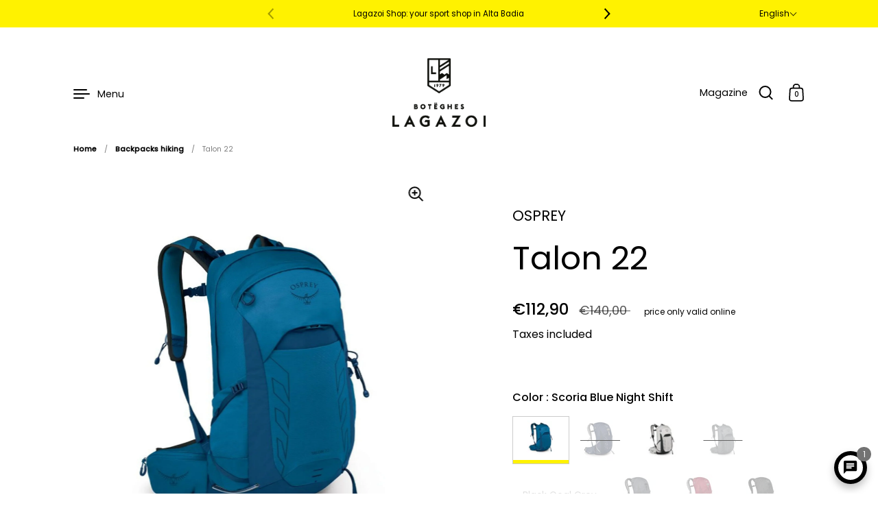

--- FILE ---
content_type: text/html; charset=utf-8
request_url: https://shop-lagazoi.com/products/osprey-talon-22
body_size: 80280
content:
<!doctype html><html class="no-js" lang="en" dir="ltr">
<head>
    <!-- Google Tag Manager --> 
    <script>
        // Initialize the data layer for Google Tag Manager (this should mandatorily be done before the Privacy Controls and Cookie Solution is loaded)
        window.dataLayer = window.dataLayer || [];
        function gtag() {
            dataLayer.push(arguments);
        }
        // Default consent mode is "denied" for both ads and analytics as well as the optional types, but delay for 2 seconds until the Privacy Controls and Cookie Solution is loaded
        gtag("consent", "default", {
            ad_storage: "denied",
            analytics_storage: "denied",
            functionality_storage: "denied", // optional
            personalization_storage: "denied", // optional
            security_storage: "denied", // optional
            wait_for_update: 2000 // milliseconds
        });
        // Improve ad click measurement quality (optional)
        gtag('set', 'url_passthrough', false);
        // Further redact your ads data (optional)
        gtag("set", "ads_data_redaction", false);
    
      (function(w,d,s,l,i){w[l]=w[l]||[];w[l].push({'gtm.start':
      new Date().getTime(),event:'gtm.js'});var f=d.getElementsByTagName(s)[0],
      j=d.createElement(s),dl=l!='dataLayer'?'&l='+l:'';j.async=false;j.src=
      'https://www.googletagmanager.com/gtm.js?id='+i+dl;f.parentNode.insertBefore(j,f);
      })(window,document,'script','dataLayer','GTM-WBGSBT3');
    </script>
    <!-- End Google Tag Manager -->
  <meta charset="utf-8">
  <meta http-equiv="X-UA-Compatible" content="IE=edge"> 
  <meta name="viewport" content="width=device-width, initial-scale=1.0, height=device-height, minimum-scale=1.0"><link rel="shortcut icon" href="//shop-lagazoi.com/cdn/shop/files/favicon.png?crop=center&height=48&v=1718205549&width=48" type="image/png" />

  
  <title>
    
    
    
    
    Osprey Talon 22 Backpack | Lagazoi Shop

</title>
  
    <meta name="description" content="Osprey Talon 22 Backpack. Discover now.">
  
  
  
  
  
  
  <link rel="canonical" href="https://shop-lagazoi.com/products/osprey-talon-22">



<meta property="og:site_name" content="BOTËGHES LAGAZOI">
<meta property="og:url" content="https://shop-lagazoi.com/products/osprey-talon-22">
<meta property="og:title" content="Osprey Talon 22 Backpack | Lagazoi Shop">
<meta property="og:type" content="product">
<meta property="og:description" content="Osprey Talon 22 Backpack. Discover now."><meta property="og:image" content="http://shop-lagazoi.com/cdn/shop/products/web__0189_talon_22_s21_side_cosmic_red_2__32966.jpg?v=1709064418">
  <meta property="og:image:secure_url" content="https://shop-lagazoi.com/cdn/shop/products/web__0189_talon_22_s21_side_cosmic_red_2__32966.jpg?v=1709064418">
  <meta property="og:image:width" content="926">
  <meta property="og:image:height" content="926"><meta property="og:price:amount" content="112,90">
  <meta property="og:price:currency" content="EUR"><meta name="twitter:card" content="summary_large_image">
<meta name="twitter:title" content="Osprey Talon 22 Backpack | Lagazoi Shop">
<meta name="twitter:description" content="Osprey Talon 22 Backpack. Discover now."><script type="application/ld+json">
  [
    {
      "@context": "https://schema.org",
      "@type": "WebSite",
      "name": "BOTËGHES LAGAZOI",
      "url": "https:\/\/shop-lagazoi.com"
    },
    {
      "@context": "https://schema.org",
      "@type": "Organization",
      "name": "BOTËGHES LAGAZOI",
      "url": "https:\/\/shop-lagazoi.com"
    }
  ]
</script>

<script type="application/ld+json">
  [{
    "@context": "http://schema.org",
    "@type": "Product",
    "name": "Talon 22",
    "url": "https:\/\/shop-lagazoi.com\/products\/osprey-talon-22",
    "offers": [{
          "@type" : "Offer","sku": "2425635701029","gtin13": 0810145591390,"availability" : "http://schema.org/InStock",
          "price" : 112.9,
          "priceCurrency" : "EUR",
          "url" : "https:\/\/shop-lagazoi.com\/products\/osprey-talon-22?variant=51393411973466"
        },
{
          "@type" : "Offer","sku": "2424489601028","availability" : "http://schema.org/OutOfStock",
          "price" : 112.9,
          "priceCurrency" : "EUR",
          "url" : "https:\/\/shop-lagazoi.com\/products\/osprey-talon-22?variant=47718843842906"
        },
{
          "@type" : "Offer","sku": "2424489602025","gtin13": 0843820100969,"availability" : "http://schema.org/OutOfStock",
          "price" : 112.9,
          "priceCurrency" : "EUR",
          "url" : "https:\/\/shop-lagazoi.com\/products\/osprey-talon-22?variant=47718843875674"
        },
{
          "@type" : "Offer","sku": "2425635701036","gtin13": 0810145591499,"availability" : "http://schema.org/InStock",
          "price" : 112.9,
          "priceCurrency" : "EUR",
          "url" : "https:\/\/shop-lagazoi.com\/products\/osprey-talon-22?variant=51393412006234"
        },
{
          "@type" : "Offer","sku": "2425635701012","gtin13": 0810145591413,"availability" : "http://schema.org/OutOfStock",
          "price" : 112.9,
          "priceCurrency" : "EUR",
          "url" : "https:\/\/shop-lagazoi.com\/products\/osprey-talon-22?variant=51393430585690"
        },
{
          "@type" : "Offer","sku": "2425635701043","gtin13": 0810145591376,"availability" : "http://schema.org/OutOfStock",
          "price" : 112.9,
          "priceCurrency" : "EUR",
          "url" : "https:\/\/shop-lagazoi.com\/products\/osprey-talon-22?variant=51393412039002"
        },
{
          "@type" : "Offer","sku": "2424489601011","availability" : "http://schema.org/OutOfStock",
          "price" : 112.9,
          "priceCurrency" : "EUR",
          "url" : "https:\/\/shop-lagazoi.com\/products\/osprey-talon-22?variant=47718843777370"
        },
{
          "@type" : "Offer","sku": "2424489602018","gtin13": 0843820107395,"availability" : "http://schema.org/OutOfStock",
          "price" : 112.9,
          "priceCurrency" : "EUR",
          "url" : "https:\/\/shop-lagazoi.com\/products\/osprey-talon-22?variant=47718843810138"
        },
{
          "@type" : "Offer","sku": "2424489601035","availability" : "http://schema.org/OutOfStock",
          "price" : 112.9,
          "priceCurrency" : "EUR",
          "url" : "https:\/\/shop-lagazoi.com\/products\/osprey-talon-22?variant=47718843908442"
        },
{
          "@type" : "Offer","sku": "2424489602032","gtin13": 0843820100884,"availability" : "http://schema.org/OutOfStock",
          "price" : 112.9,
          "priceCurrency" : "EUR",
          "url" : "https:\/\/shop-lagazoi.com\/products\/osprey-talon-22?variant=47718843941210"
        },
{
          "@type" : "Offer","sku": "2424489601042","availability" : "http://schema.org/OutOfStock",
          "price" : 112.9,
          "priceCurrency" : "EUR",
          "url" : "https:\/\/shop-lagazoi.com\/products\/osprey-talon-22?variant=47718843973978"
        },
{
          "@type" : "Offer","sku": "2424489602049","gtin13": 0843820100846,"availability" : "http://schema.org/OutOfStock",
          "price" : 112.9,
          "priceCurrency" : "EUR",
          "url" : "https:\/\/shop-lagazoi.com\/products\/osprey-talon-22?variant=47718844006746"
        }
],
    "brand": {
      "@type": "Brand",
      "name": "OSPREY"
    },
    "description": "Whether you're hiking peaks or pedaling, the Talon 22 is an ideal carry solution. This lightweight pack features a breathable, close-to-body AirScape™ backpanel and continuous-wrap harness and hipbelt that move with you. Enjoy versatile pocketing on the harness, hipbelt and front panel, plus trekking pole, ice axe and bike helmet attachments on this truly multi-sport pack.\nFEATURES\n\nDual-zippered panel access to main compartment\nTop panel zippered slash pocket\nDual-zippered fabric hipbelt pockets\nSide stretch mesh pockets\nLarge stretch mesh front panel pocket\nLower side compression straps\nInternal hydration reservoir sleeve\nInternal zippered mesh pocket with key clip\nTuck-away ice axe attachment with bungee tie-off\nStow-on-the-Go trekking pole attachment\nLidLock bike helmet attachment\nBlinker light attachment\n",
    "category": "Backpacks","sku": "2425635701029",

"image": {
        "@type": "ImageObject",
        "url": "https:\/\/shop-lagazoi.com\/cdn\/shop\/products\/web__0189_talon_22_s21_side_cosmic_red_2__32966.jpg?v=1709064418",
        "image": "https:\/\/shop-lagazoi.com\/cdn\/shop\/products\/web__0189_talon_22_s21_side_cosmic_red_2__32966.jpg?v=1709064418",
        "name": "Osprey Talon 22 Backpack | Lagazoi Shop | BOTËGHES LAGAZOI",
        "width": "926",
        "height": "926"
      }
  }]
  </script><link rel="preconnect" href="https://cdn.shopify.com"><link rel="preconnect" href="https://fonts.shopifycdn.com" crossorigin><link rel="preload" as="image" href="//shop-lagazoi.com/cdn/shop/products/web__0189_talon_22_s21_side_cosmic_red_2__32966.jpg?v=1709064418&width=480" imagesrcset="//shop-lagazoi.com/cdn/shop/products/web__0189_talon_22_s21_side_cosmic_red_2__32966.jpg?v=1709064418&width=260 260w,//shop-lagazoi.com/cdn/shop/products/web__0189_talon_22_s21_side_cosmic_red_2__32966.jpg?v=1709064418&width=320 320w,//shop-lagazoi.com/cdn/shop/products/web__0189_talon_22_s21_side_cosmic_red_2__32966.jpg?v=1709064418&width=360 360w,//shop-lagazoi.com/cdn/shop/products/web__0189_talon_22_s21_side_cosmic_red_2__32966.jpg?v=1709064418&width=420 420w,//shop-lagazoi.com/cdn/shop/products/web__0189_talon_22_s21_side_cosmic_red_2__32966.jpg?v=1709064418&width=480 480w,//shop-lagazoi.com/cdn/shop/products/web__0189_talon_22_s21_side_cosmic_red_2__32966.jpg?v=1709064418&width=640 640w,//shop-lagazoi.com/cdn/shop/products/web__0189_talon_22_s21_side_cosmic_red_2__32966.jpg?v=1709064418&width=840 840w" imagesizes="(max-width: 835px) calc(100vw - 90px), (max-width: 1023px) 50vw, 42vw"><link rel="preload" href="//shop-lagazoi.com/cdn/fonts/poppins/poppins_n4.0ba78fa5af9b0e1a374041b3ceaadf0a43b41362.woff2" as="font" type="font/woff2" crossorigin><link rel="preload" href="//shop-lagazoi.com/cdn/fonts/poppins/poppins_n4.0ba78fa5af9b0e1a374041b3ceaadf0a43b41362.woff2" as="font" type="font/woff2" crossorigin><link rel="preload" href="//shop-lagazoi.com/cdn/fonts/poppins/poppins_n4.0ba78fa5af9b0e1a374041b3ceaadf0a43b41362.woff2" as="font" type="font/woff2" crossorigin><style>@font-face {
  font-family: Poppins;
  font-weight: 400;
  font-style: normal;
  font-display: swap;
  src: url("//shop-lagazoi.com/cdn/fonts/poppins/poppins_n4.0ba78fa5af9b0e1a374041b3ceaadf0a43b41362.woff2") format("woff2"),
       url("//shop-lagazoi.com/cdn/fonts/poppins/poppins_n4.214741a72ff2596839fc9760ee7a770386cf16ca.woff") format("woff");
}
@font-face {
  font-family: Poppins;
  font-weight: 500;
  font-style: normal;
  font-display: swap;
  src: url("//shop-lagazoi.com/cdn/fonts/poppins/poppins_n5.ad5b4b72b59a00358afc706450c864c3c8323842.woff2") format("woff2"),
       url("//shop-lagazoi.com/cdn/fonts/poppins/poppins_n5.33757fdf985af2d24b32fcd84c9a09224d4b2c39.woff") format("woff");
}
@font-face {
  font-family: Poppins;
  font-weight: 400;
  font-style: normal;
  font-display: swap;
  src: url("//shop-lagazoi.com/cdn/fonts/poppins/poppins_n4.0ba78fa5af9b0e1a374041b3ceaadf0a43b41362.woff2") format("woff2"),
       url("//shop-lagazoi.com/cdn/fonts/poppins/poppins_n4.214741a72ff2596839fc9760ee7a770386cf16ca.woff") format("woff");
}
@font-face {
  font-family: Poppins;
  font-weight: 500;
  font-style: normal;
  font-display: swap;
  src: url("//shop-lagazoi.com/cdn/fonts/poppins/poppins_n5.ad5b4b72b59a00358afc706450c864c3c8323842.woff2") format("woff2"),
       url("//shop-lagazoi.com/cdn/fonts/poppins/poppins_n5.33757fdf985af2d24b32fcd84c9a09224d4b2c39.woff") format("woff");
}
:root {

    /* Color variables */

    --color-text: #000000;
    --color-text-rgb: 0, 0, 0;
    --color-text-invert: #ffffff;
    --color-text-foreground: #fff;

    --color-accent: #000000;
    --color-accent-invert: #ffffff;
    --color-accent-foreground: #fff;

    --color-background: #ffffff;
    --color-background-secondary: #f5f5f5;
    --color-background-rgb: 255, 255, 255;
    --color-background-opacity: rgba(255, 255, 255, 0);
    
    --color-sales-price: #000000;

    --color-borders-opacity: .38;

    --color-body-text: #000000;
    --color-body: #ffffff;
    --color-bg: #ffffff;

    /* Font variables */

    --font-stack-headings: Poppins, sans-serif;
    --font-weight-headings: 400; 
    --font-weight-headings-bold:  500 ; 
    --font-style-headings: normal;

    --font-stack-body: Poppins, sans-serif;
    --font-weight-body: 400;
    --font-weight-body-bold:  500 ; 
    --font-style-body: normal;

    --base-headings-size: 34;
    --base-body-size: 16;

    /* Layout */
    --margin-top-base: 30px;
    --margin-sections-base: 15vh;

  }

  select, .regular-select-inner, .facets__summary {
    background-image: url("data:image/svg+xml,%0A%3Csvg width='13' height='12' viewBox='0 0 13 12' fill='none' xmlns='http://www.w3.org/2000/svg'%3E%3Cpath d='M12.5563 6.06934L6.66733 11.9583L0.77832 6.06934H7.20269H12.5563Z' fill='%23000000'/%3E%3C/svg%3E%0A") !important;
  }

  .star-rating__stars {
    background-image: url('data:image/svg+xml;utf8,<svg width="20" height="13" viewBox="0 0 14 13" fill="none" xmlns="http://www.w3.org/2000/svg"><path d="m7 0 1.572 4.837h5.085l-4.114 2.99 1.572 4.836L7 9.673l-4.114 2.99 1.571-4.837-4.114-2.99h5.085L7 0Z" stroke="%23000000" stroke-width="1"/></svg>');
  }
  .star-rating__stars-active {
    background-image: url('data:image/svg+xml;utf8,<svg width="20" height="13" viewBox="0 0 14 13" fill="none" xmlns="http://www.w3.org/2000/svg"><path d="m7 0 1.572 4.837h5.085l-4.114 2.99 1.572 4.836L7 9.673l-4.114 2.99 1.571-4.837-4.114-2.99h5.085L7 0Z" fill="%23000000" stroke-width="0"/></svg>');
  }

</style><link href="https://cdn.jsdelivr.net/npm/bootstrap@5.0.2/dist/css/bootstrap.min.css" rel="stylesheet" integrity="sha384-EVSTQN3/azprG1Anm3QDgpJLIm9Nao0Yz1ztcQTwFspd3yD65VohhpuuCOmLASjC" crossorigin="anonymous">
  <link rel="stylesheet" href="https://cdnjs.cloudflare.com/ajax/libs/font-awesome/6.5.1/css/all.min.css" integrity="sha512-DTOQO9RWCH3ppGqcWaEA1BIZOC6xxalwEsw9c2QQeAIftl+Vegovlnee1c9QX4TctnWMn13TZye+giMm8e2LwA==" crossorigin="anonymous" referrerpolicy="no-referrer" />

  
  <link rel="stylesheet" type="text/css" href="//cdn.jsdelivr.net/npm/slick-carousel@1.8.1/slick/slick.css"/>

  
  <link rel="stylesheet" href="https://cdnjs.cloudflare.com/ajax/libs/font-awesome/5.9.0/css/all.min.css" integrity="sha512-q3eWabyZPc1XTCmF+8/LuE1ozpg5xxn7iO89yfSOd5/oKvyqLngoNGsx8jq92Y8eXJ/IRxQbEC+FGSYxtk2oiw==" crossorigin="anonymous" referrerpolicy="no-referrer" />
  
  <link href="//shop-lagazoi.com/cdn/shop/t/11/assets/theme.css?v=76087631500947007491746621048" rel="stylesheet" type="text/css" media="all" />

  
  <link href="//shop-lagazoi.com/cdn/shop/t/11/assets/ms_custom.css?v=31734627366508429391750402448" rel="stylesheet" type="text/css" media="all" />
  <script src="//shop-lagazoi.com/cdn/shop/t/11/assets/ms_jquery.js?v=158417595810649192771746621012"></script>
  <script src="//shop-lagazoi.com/cdn/shop/t/11/assets/ms_custom.js?v=124025792748716588311746621010"></script>
  <script src="https://cdn.jsdelivr.net/npm/@popperjs/core@2.9.2/dist/umd/popper.min.js" integrity="sha384-IQsoLXl5PILFhosVNubq5LC7Qb9DXgDA9i+tQ8Zj3iwWAwPtgFTxbJ8NT4GN1R8p" crossorigin="anonymous"></script>
  <script src="https://cdn.jsdelivr.net/npm/bootstrap@5.0.2/dist/js/bootstrap.min.js" integrity="sha384-cVKIPhGWiC2Al4u+LWgxfKTRIcfu0JTxR+EQDz/bgldoEyl4H0zUF0QKbrJ0EcQF" crossorigin="anonymous"></script>

  
  <script type="text/javascript" src="//cdn.jsdelivr.net/npm/slick-carousel@1.8.1/slick/slick.min.js"></script>
  
  <style>.modal{z-index:999999;}</style>
  
  
  



















  
  
  
  


  
    
    
    
    
    
    
    
    
    
    
    
    
      <script>window.performance && window.performance.mark && window.performance.mark('shopify.content_for_header.start');</script><meta name="facebook-domain-verification" content="1qzkc5g9v5hnz4iu6z0eszyank67vs">
<meta id="shopify-digital-wallet" name="shopify-digital-wallet" content="/57732857908/digital_wallets/dialog">
<meta name="shopify-checkout-api-token" content="097cd8454df5c5640a5612d19c669cb1">
<meta id="in-context-paypal-metadata" data-shop-id="57732857908" data-venmo-supported="false" data-environment="production" data-locale="en_US" data-paypal-v4="true" data-currency="EUR">
<link rel="alternate" hreflang="x-default" href="https://shop-lagazoi.com/products/osprey-talon-22">
<link rel="alternate" hreflang="en" href="https://shop-lagazoi.com/products/osprey-talon-22">
<link rel="alternate" hreflang="de-AU" href="https://shop-lagazoi.de/products/osprey-talon-22">
<link rel="alternate" hreflang="es-AU" href="https://shop-lagazoi.es/products/osprey-talon-22">
<link rel="alternate" hreflang="it-AU" href="https://shop-lagazoi.it/products/osprey-talon-22">
<link rel="alternate" hreflang="de-DE" href="https://shop-lagazoi.de/products/osprey-talon-22">
<link rel="alternate" hreflang="es-IT" href="https://shop-lagazoi.es/products/osprey-talon-22">
<link rel="alternate" hreflang="it-IT" href="https://shop-lagazoi.it/products/osprey-talon-22">
<link rel="alternate" hreflang="de-CH" href="https://shop-lagazoi.de/products/osprey-talon-22">
<link rel="alternate" hreflang="es-CH" href="https://shop-lagazoi.es/products/osprey-talon-22">
<link rel="alternate" hreflang="it-CH" href="https://shop-lagazoi.it/products/osprey-talon-22">
<link rel="alternate" hreflang="de-LI" href="https://shop-lagazoi.de/products/osprey-talon-22">
<link rel="alternate" hreflang="es-LI" href="https://shop-lagazoi.es/products/osprey-talon-22">
<link rel="alternate" hreflang="it-LI" href="https://shop-lagazoi.it/products/osprey-talon-22">
<link rel="alternate" hreflang="de-AT" href="https://shop-lagazoi.de/products/osprey-talon-22">
<link rel="alternate" hreflang="es-AT" href="https://shop-lagazoi.es/products/osprey-talon-22">
<link rel="alternate" hreflang="it-AT" href="https://shop-lagazoi.it/products/osprey-talon-22">
<link rel="alternate" hreflang="de-DE" href="https://shop-lagazoi.de/products/osprey-talon-22">
<link rel="alternate" hreflang="es-DE" href="https://shop-lagazoi.es/products/osprey-talon-22">
<link rel="alternate" hreflang="it-DE" href="https://shop-lagazoi.it/products/osprey-talon-22">
<link rel="alternate" hreflang="de-BE" href="https://shop-lagazoi.de/products/osprey-talon-22">
<link rel="alternate" hreflang="es-BE" href="https://shop-lagazoi.es/products/osprey-talon-22">
<link rel="alternate" hreflang="it-BE" href="https://shop-lagazoi.it/products/osprey-talon-22">
<link rel="alternate" hreflang="de-FR" href="https://shop-lagazoi.de/products/osprey-talon-22">
<link rel="alternate" hreflang="es-FR" href="https://shop-lagazoi.es/products/osprey-talon-22">
<link rel="alternate" hreflang="it-FR" href="https://shop-lagazoi.it/products/osprey-talon-22">
<link rel="alternate" hreflang="de-NL" href="https://shop-lagazoi.de/products/osprey-talon-22">
<link rel="alternate" hreflang="es-NL" href="https://shop-lagazoi.es/products/osprey-talon-22">
<link rel="alternate" hreflang="it-NL" href="https://shop-lagazoi.it/products/osprey-talon-22">
<link rel="alternate" hreflang="de-BG" href="https://shop-lagazoi.de/products/osprey-talon-22">
<link rel="alternate" hreflang="es-BG" href="https://shop-lagazoi.es/products/osprey-talon-22">
<link rel="alternate" hreflang="it-BG" href="https://shop-lagazoi.it/products/osprey-talon-22">
<link rel="alternate" hreflang="de-HR" href="https://shop-lagazoi.de/products/osprey-talon-22">
<link rel="alternate" hreflang="es-HR" href="https://shop-lagazoi.es/products/osprey-talon-22">
<link rel="alternate" hreflang="it-HR" href="https://shop-lagazoi.it/products/osprey-talon-22">
<link rel="alternate" hreflang="de-DK" href="https://shop-lagazoi.de/products/osprey-talon-22">
<link rel="alternate" hreflang="es-DK" href="https://shop-lagazoi.es/products/osprey-talon-22">
<link rel="alternate" hreflang="it-DK" href="https://shop-lagazoi.it/products/osprey-talon-22">
<link rel="alternate" hreflang="de-FI" href="https://shop-lagazoi.de/products/osprey-talon-22">
<link rel="alternate" hreflang="es-FI" href="https://shop-lagazoi.es/products/osprey-talon-22">
<link rel="alternate" hreflang="it-FI" href="https://shop-lagazoi.it/products/osprey-talon-22">
<link rel="alternate" hreflang="de-EE" href="https://shop-lagazoi.de/products/osprey-talon-22">
<link rel="alternate" hreflang="es-EE" href="https://shop-lagazoi.es/products/osprey-talon-22">
<link rel="alternate" hreflang="it-EE" href="https://shop-lagazoi.it/products/osprey-talon-22">
<link rel="alternate" hreflang="de-IE" href="https://shop-lagazoi.de/products/osprey-talon-22">
<link rel="alternate" hreflang="es-IE" href="https://shop-lagazoi.es/products/osprey-talon-22">
<link rel="alternate" hreflang="it-IE" href="https://shop-lagazoi.it/products/osprey-talon-22">
<link rel="alternate" hreflang="de-GR" href="https://shop-lagazoi.de/products/osprey-talon-22">
<link rel="alternate" hreflang="es-GR" href="https://shop-lagazoi.es/products/osprey-talon-22">
<link rel="alternate" hreflang="it-GR" href="https://shop-lagazoi.it/products/osprey-talon-22">
<link rel="alternate" hreflang="de-LV" href="https://shop-lagazoi.de/products/osprey-talon-22">
<link rel="alternate" hreflang="es-LV" href="https://shop-lagazoi.es/products/osprey-talon-22">
<link rel="alternate" hreflang="it-LV" href="https://shop-lagazoi.it/products/osprey-talon-22">
<link rel="alternate" hreflang="de-LT" href="https://shop-lagazoi.de/products/osprey-talon-22">
<link rel="alternate" hreflang="es-LT" href="https://shop-lagazoi.es/products/osprey-talon-22">
<link rel="alternate" hreflang="it-LT" href="https://shop-lagazoi.it/products/osprey-talon-22">
<link rel="alternate" hreflang="de-RO" href="https://shop-lagazoi.de/products/osprey-talon-22">
<link rel="alternate" hreflang="es-RO" href="https://shop-lagazoi.es/products/osprey-talon-22">
<link rel="alternate" hreflang="it-RO" href="https://shop-lagazoi.it/products/osprey-talon-22">
<link rel="alternate" hreflang="de-MC" href="https://shop-lagazoi.de/products/osprey-talon-22">
<link rel="alternate" hreflang="es-MC" href="https://shop-lagazoi.es/products/osprey-talon-22">
<link rel="alternate" hreflang="it-MC" href="https://shop-lagazoi.it/products/osprey-talon-22">
<link rel="alternate" hreflang="de-NO" href="https://shop-lagazoi.de/products/osprey-talon-22">
<link rel="alternate" hreflang="es-NO" href="https://shop-lagazoi.es/products/osprey-talon-22">
<link rel="alternate" hreflang="it-NO" href="https://shop-lagazoi.it/products/osprey-talon-22">
<link rel="alternate" hreflang="de-PL" href="https://shop-lagazoi.de/products/osprey-talon-22">
<link rel="alternate" hreflang="es-PL" href="https://shop-lagazoi.es/products/osprey-talon-22">
<link rel="alternate" hreflang="it-PL" href="https://shop-lagazoi.it/products/osprey-talon-22">
<link rel="alternate" hreflang="de-CZ" href="https://shop-lagazoi.de/products/osprey-talon-22">
<link rel="alternate" hreflang="es-CZ" href="https://shop-lagazoi.es/products/osprey-talon-22">
<link rel="alternate" hreflang="it-CZ" href="https://shop-lagazoi.it/products/osprey-talon-22">
<link rel="alternate" hreflang="de-LU" href="https://shop-lagazoi.de/products/osprey-talon-22">
<link rel="alternate" hreflang="es-LU" href="https://shop-lagazoi.es/products/osprey-talon-22">
<link rel="alternate" hreflang="it-LU" href="https://shop-lagazoi.it/products/osprey-talon-22">
<link rel="alternate" hreflang="de-PT" href="https://shop-lagazoi.de/products/osprey-talon-22">
<link rel="alternate" hreflang="es-PT" href="https://shop-lagazoi.es/products/osprey-talon-22">
<link rel="alternate" hreflang="it-PT" href="https://shop-lagazoi.it/products/osprey-talon-22">
<link rel="alternate" hreflang="de-SK" href="https://shop-lagazoi.de/products/osprey-talon-22">
<link rel="alternate" hreflang="es-SK" href="https://shop-lagazoi.es/products/osprey-talon-22">
<link rel="alternate" hreflang="it-SK" href="https://shop-lagazoi.it/products/osprey-talon-22">
<link rel="alternate" hreflang="de-RS" href="https://shop-lagazoi.de/products/osprey-talon-22">
<link rel="alternate" hreflang="es-RS" href="https://shop-lagazoi.es/products/osprey-talon-22">
<link rel="alternate" hreflang="it-RS" href="https://shop-lagazoi.it/products/osprey-talon-22">
<link rel="alternate" hreflang="de-SI" href="https://shop-lagazoi.de/products/osprey-talon-22">
<link rel="alternate" hreflang="es-SI" href="https://shop-lagazoi.es/products/osprey-talon-22">
<link rel="alternate" hreflang="it-SI" href="https://shop-lagazoi.it/products/osprey-talon-22">
<link rel="alternate" hreflang="de-SE" href="https://shop-lagazoi.de/products/osprey-talon-22">
<link rel="alternate" hreflang="es-SE" href="https://shop-lagazoi.es/products/osprey-talon-22">
<link rel="alternate" hreflang="it-SE" href="https://shop-lagazoi.it/products/osprey-talon-22">
<link rel="alternate" hreflang="de-TR" href="https://shop-lagazoi.de/products/osprey-talon-22">
<link rel="alternate" hreflang="es-TR" href="https://shop-lagazoi.es/products/osprey-talon-22">
<link rel="alternate" hreflang="it-TR" href="https://shop-lagazoi.it/products/osprey-talon-22">
<link rel="alternate" hreflang="de-GB" href="https://shop-lagazoi.de/products/osprey-talon-22">
<link rel="alternate" hreflang="es-GB" href="https://shop-lagazoi.es/products/osprey-talon-22">
<link rel="alternate" hreflang="it-GB" href="https://shop-lagazoi.it/products/osprey-talon-22">
<link rel="alternate" hreflang="de-CA" href="https://shop-lagazoi.de/products/osprey-talon-22">
<link rel="alternate" hreflang="es-CA" href="https://shop-lagazoi.es/products/osprey-talon-22">
<link rel="alternate" hreflang="it-CA" href="https://shop-lagazoi.it/products/osprey-talon-22">
<link rel="alternate" hreflang="de-US" href="https://shop-lagazoi.de/products/osprey-talon-22">
<link rel="alternate" hreflang="es-US" href="https://shop-lagazoi.es/products/osprey-talon-22">
<link rel="alternate" hreflang="it-US" href="https://shop-lagazoi.it/products/osprey-talon-22">
<link rel="alternate" hreflang="de-AE" href="https://shop-lagazoi.de/products/osprey-talon-22">
<link rel="alternate" hreflang="es-AE" href="https://shop-lagazoi.es/products/osprey-talon-22">
<link rel="alternate" hreflang="it-AE" href="https://shop-lagazoi.it/products/osprey-talon-22">
<link rel="alternate" hreflang="de-HK" href="https://shop-lagazoi.de/products/osprey-talon-22">
<link rel="alternate" hreflang="es-HK" href="https://shop-lagazoi.es/products/osprey-talon-22">
<link rel="alternate" hreflang="it-HK" href="https://shop-lagazoi.it/products/osprey-talon-22">
<link rel="alternate" hreflang="de-IL" href="https://shop-lagazoi.de/products/osprey-talon-22">
<link rel="alternate" hreflang="es-IL" href="https://shop-lagazoi.es/products/osprey-talon-22">
<link rel="alternate" hreflang="it-IL" href="https://shop-lagazoi.it/products/osprey-talon-22">
<link rel="alternate" hreflang="de-JP" href="https://shop-lagazoi.de/products/osprey-talon-22">
<link rel="alternate" hreflang="es-JP" href="https://shop-lagazoi.es/products/osprey-talon-22">
<link rel="alternate" hreflang="it-JP" href="https://shop-lagazoi.it/products/osprey-talon-22">
<link rel="alternate" hreflang="de-KR" href="https://shop-lagazoi.de/products/osprey-talon-22">
<link rel="alternate" hreflang="es-KR" href="https://shop-lagazoi.es/products/osprey-talon-22">
<link rel="alternate" hreflang="it-KR" href="https://shop-lagazoi.it/products/osprey-talon-22">
<link rel="alternate" hreflang="de-MY" href="https://shop-lagazoi.de/products/osprey-talon-22">
<link rel="alternate" hreflang="es-MY" href="https://shop-lagazoi.es/products/osprey-talon-22">
<link rel="alternate" hreflang="it-MY" href="https://shop-lagazoi.it/products/osprey-talon-22">
<link rel="alternate" hreflang="de-NZ" href="https://shop-lagazoi.de/products/osprey-talon-22">
<link rel="alternate" hreflang="es-NZ" href="https://shop-lagazoi.es/products/osprey-talon-22">
<link rel="alternate" hreflang="it-NZ" href="https://shop-lagazoi.it/products/osprey-talon-22">
<link rel="alternate" hreflang="de-SG" href="https://shop-lagazoi.de/products/osprey-talon-22">
<link rel="alternate" hreflang="es-SG" href="https://shop-lagazoi.es/products/osprey-talon-22">
<link rel="alternate" hreflang="it-SG" href="https://shop-lagazoi.it/products/osprey-talon-22">
<link rel="alternate" hreflang="de-AR" href="https://shop-lagazoi.de/products/osprey-talon-22">
<link rel="alternate" hreflang="es-AR" href="https://shop-lagazoi.es/products/osprey-talon-22">
<link rel="alternate" hreflang="it-AR" href="https://shop-lagazoi.it/products/osprey-talon-22">
<link rel="alternate" hreflang="de-BR" href="https://shop-lagazoi.de/products/osprey-talon-22">
<link rel="alternate" hreflang="es-BR" href="https://shop-lagazoi.es/products/osprey-talon-22">
<link rel="alternate" hreflang="it-BR" href="https://shop-lagazoi.it/products/osprey-talon-22">
<link rel="alternate" hreflang="de-CL" href="https://shop-lagazoi.de/products/osprey-talon-22">
<link rel="alternate" hreflang="es-CL" href="https://shop-lagazoi.es/products/osprey-talon-22">
<link rel="alternate" hreflang="it-CL" href="https://shop-lagazoi.it/products/osprey-talon-22">
<link rel="alternate" hreflang="de-CO" href="https://shop-lagazoi.de/products/osprey-talon-22">
<link rel="alternate" hreflang="es-CO" href="https://shop-lagazoi.es/products/osprey-talon-22">
<link rel="alternate" hreflang="it-CO" href="https://shop-lagazoi.it/products/osprey-talon-22">
<link rel="alternate" hreflang="de-EC" href="https://shop-lagazoi.de/products/osprey-talon-22">
<link rel="alternate" hreflang="es-EC" href="https://shop-lagazoi.es/products/osprey-talon-22">
<link rel="alternate" hreflang="it-EC" href="https://shop-lagazoi.it/products/osprey-talon-22">
<link rel="alternate" hreflang="de-PY" href="https://shop-lagazoi.de/products/osprey-talon-22">
<link rel="alternate" hreflang="es-PY" href="https://shop-lagazoi.es/products/osprey-talon-22">
<link rel="alternate" hreflang="it-PY" href="https://shop-lagazoi.it/products/osprey-talon-22">
<link rel="alternate" hreflang="de-PE" href="https://shop-lagazoi.de/products/osprey-talon-22">
<link rel="alternate" hreflang="es-PE" href="https://shop-lagazoi.es/products/osprey-talon-22">
<link rel="alternate" hreflang="it-PE" href="https://shop-lagazoi.it/products/osprey-talon-22">
<link rel="alternate" hreflang="de-UY" href="https://shop-lagazoi.de/products/osprey-talon-22">
<link rel="alternate" hreflang="es-UY" href="https://shop-lagazoi.es/products/osprey-talon-22">
<link rel="alternate" hreflang="it-UY" href="https://shop-lagazoi.it/products/osprey-talon-22">
<link rel="alternate" hreflang="de-VE" href="https://shop-lagazoi.de/products/osprey-talon-22">
<link rel="alternate" hreflang="es-VE" href="https://shop-lagazoi.es/products/osprey-talon-22">
<link rel="alternate" hreflang="it-VE" href="https://shop-lagazoi.it/products/osprey-talon-22">
<link rel="alternate" hreflang="de-MX" href="https://shop-lagazoi.de/products/osprey-talon-22">
<link rel="alternate" hreflang="es-MX" href="https://shop-lagazoi.es/products/osprey-talon-22">
<link rel="alternate" hreflang="it-MX" href="https://shop-lagazoi.it/products/osprey-talon-22">
<link rel="alternate" hreflang="de-JM" href="https://shop-lagazoi.de/products/osprey-talon-22">
<link rel="alternate" hreflang="es-JM" href="https://shop-lagazoi.es/products/osprey-talon-22">
<link rel="alternate" hreflang="it-JM" href="https://shop-lagazoi.it/products/osprey-talon-22">
<link rel="alternate" hreflang="de-EG" href="https://shop-lagazoi.de/products/osprey-talon-22">
<link rel="alternate" hreflang="es-EG" href="https://shop-lagazoi.es/products/osprey-talon-22">
<link rel="alternate" hreflang="it-EG" href="https://shop-lagazoi.it/products/osprey-talon-22">
<link rel="alternate" hreflang="de-KE" href="https://shop-lagazoi.de/products/osprey-talon-22">
<link rel="alternate" hreflang="es-KE" href="https://shop-lagazoi.es/products/osprey-talon-22">
<link rel="alternate" hreflang="it-KE" href="https://shop-lagazoi.it/products/osprey-talon-22">
<link rel="alternate" hreflang="de-ZA" href="https://shop-lagazoi.de/products/osprey-talon-22">
<link rel="alternate" hreflang="es-ZA" href="https://shop-lagazoi.es/products/osprey-talon-22">
<link rel="alternate" hreflang="it-ZA" href="https://shop-lagazoi.it/products/osprey-talon-22">
<link rel="alternate" hreflang="de-AZ" href="https://shop-lagazoi.de/products/osprey-talon-22">
<link rel="alternate" hreflang="es-AZ" href="https://shop-lagazoi.es/products/osprey-talon-22">
<link rel="alternate" hreflang="it-AZ" href="https://shop-lagazoi.it/products/osprey-talon-22">
<link rel="alternate" hreflang="de-CY" href="https://shop-lagazoi.de/products/osprey-talon-22">
<link rel="alternate" hreflang="es-CY" href="https://shop-lagazoi.es/products/osprey-talon-22">
<link rel="alternate" hreflang="it-CY" href="https://shop-lagazoi.it/products/osprey-talon-22">
<link rel="alternate" hreflang="de-CN" href="https://shop-lagazoi.de/products/osprey-talon-22">
<link rel="alternate" hreflang="es-CN" href="https://shop-lagazoi.es/products/osprey-talon-22">
<link rel="alternate" hreflang="it-CN" href="https://shop-lagazoi.it/products/osprey-talon-22">
<link rel="alternate" hreflang="de-GE" href="https://shop-lagazoi.de/products/osprey-talon-22">
<link rel="alternate" hreflang="es-GE" href="https://shop-lagazoi.es/products/osprey-talon-22">
<link rel="alternate" hreflang="it-GE" href="https://shop-lagazoi.it/products/osprey-talon-22">
<link rel="alternate" hreflang="de-IN" href="https://shop-lagazoi.de/products/osprey-talon-22">
<link rel="alternate" hreflang="es-IN" href="https://shop-lagazoi.es/products/osprey-talon-22">
<link rel="alternate" hreflang="it-IN" href="https://shop-lagazoi.it/products/osprey-talon-22">
<link rel="alternate" hreflang="de-JO" href="https://shop-lagazoi.de/products/osprey-talon-22">
<link rel="alternate" hreflang="es-JO" href="https://shop-lagazoi.es/products/osprey-talon-22">
<link rel="alternate" hreflang="it-JO" href="https://shop-lagazoi.it/products/osprey-talon-22">
<link rel="alternate" hreflang="de-KZ" href="https://shop-lagazoi.de/products/osprey-talon-22">
<link rel="alternate" hreflang="es-KZ" href="https://shop-lagazoi.es/products/osprey-talon-22">
<link rel="alternate" hreflang="it-KZ" href="https://shop-lagazoi.it/products/osprey-talon-22">
<link rel="alternate" hreflang="de-KW" href="https://shop-lagazoi.de/products/osprey-talon-22">
<link rel="alternate" hreflang="es-KW" href="https://shop-lagazoi.es/products/osprey-talon-22">
<link rel="alternate" hreflang="it-KW" href="https://shop-lagazoi.it/products/osprey-talon-22">
<link rel="alternate" hreflang="de-KG" href="https://shop-lagazoi.de/products/osprey-talon-22">
<link rel="alternate" hreflang="es-KG" href="https://shop-lagazoi.es/products/osprey-talon-22">
<link rel="alternate" hreflang="it-KG" href="https://shop-lagazoi.it/products/osprey-talon-22">
<link rel="alternate" hreflang="de-NP" href="https://shop-lagazoi.de/products/osprey-talon-22">
<link rel="alternate" hreflang="es-NP" href="https://shop-lagazoi.es/products/osprey-talon-22">
<link rel="alternate" hreflang="it-NP" href="https://shop-lagazoi.it/products/osprey-talon-22">
<link rel="alternate" hreflang="de-SA" href="https://shop-lagazoi.de/products/osprey-talon-22">
<link rel="alternate" hreflang="es-SA" href="https://shop-lagazoi.es/products/osprey-talon-22">
<link rel="alternate" hreflang="it-SA" href="https://shop-lagazoi.it/products/osprey-talon-22">
<link rel="alternate" hreflang="de-TW" href="https://shop-lagazoi.de/products/osprey-talon-22">
<link rel="alternate" hreflang="es-TW" href="https://shop-lagazoi.es/products/osprey-talon-22">
<link rel="alternate" hreflang="it-TW" href="https://shop-lagazoi.it/products/osprey-talon-22">
<link rel="alternate" hreflang="de-TH" href="https://shop-lagazoi.de/products/osprey-talon-22">
<link rel="alternate" hreflang="es-TH" href="https://shop-lagazoi.es/products/osprey-talon-22">
<link rel="alternate" hreflang="it-TH" href="https://shop-lagazoi.it/products/osprey-talon-22">
<link rel="alternate" hreflang="de-ES" href="https://shop-lagazoi.de/products/osprey-talon-22">
<link rel="alternate" hreflang="es-ES" href="https://shop-lagazoi.es/products/osprey-talon-22">
<link rel="alternate" hreflang="it-ES" href="https://shop-lagazoi.it/products/osprey-talon-22">
<link rel="alternate" hreflang="de-HU" href="https://shop-lagazoi.de/products/osprey-talon-22">
<link rel="alternate" hreflang="es-HU" href="https://shop-lagazoi.es/products/osprey-talon-22">
<link rel="alternate" hreflang="it-HU" href="https://shop-lagazoi.it/products/osprey-talon-22">
<link rel="alternate" hreflang="de-SM" href="https://shop-lagazoi.de/products/osprey-talon-22">
<link rel="alternate" hreflang="es-SM" href="https://shop-lagazoi.es/products/osprey-talon-22">
<link rel="alternate" hreflang="it-SM" href="https://shop-lagazoi.it/products/osprey-talon-22">
<link rel="alternate" hreflang="de-VA" href="https://shop-lagazoi.de/products/osprey-talon-22">
<link rel="alternate" hreflang="es-VA" href="https://shop-lagazoi.es/products/osprey-talon-22">
<link rel="alternate" hreflang="it-VA" href="https://shop-lagazoi.it/products/osprey-talon-22">
<link rel="alternate" hreflang="de-IS" href="https://shop-lagazoi.de/products/osprey-talon-22">
<link rel="alternate" hreflang="es-IS" href="https://shop-lagazoi.es/products/osprey-talon-22">
<link rel="alternate" hreflang="it-IS" href="https://shop-lagazoi.it/products/osprey-talon-22">
<link rel="alternate" type="application/json+oembed" href="https://shop-lagazoi.com/products/osprey-talon-22.oembed">
<script async="async" src="/checkouts/internal/preloads.js?locale=en-IT"></script>
<link rel="preconnect" href="https://shop.app" crossorigin="anonymous">
<script async="async" src="https://shop.app/checkouts/internal/preloads.js?locale=en-IT&shop_id=57732857908" crossorigin="anonymous"></script>
<script id="apple-pay-shop-capabilities" type="application/json">{"shopId":57732857908,"countryCode":"IT","currencyCode":"EUR","merchantCapabilities":["supports3DS"],"merchantId":"gid:\/\/shopify\/Shop\/57732857908","merchantName":"BOTËGHES LAGAZOI","requiredBillingContactFields":["postalAddress","email","phone"],"requiredShippingContactFields":["postalAddress","email","phone"],"shippingType":"shipping","supportedNetworks":["visa","maestro","masterCard","amex"],"total":{"type":"pending","label":"BOTËGHES LAGAZOI","amount":"1.00"},"shopifyPaymentsEnabled":true,"supportsSubscriptions":true}</script>
<script id="shopify-features" type="application/json">{"accessToken":"097cd8454df5c5640a5612d19c669cb1","betas":["rich-media-storefront-analytics"],"domain":"shop-lagazoi.com","predictiveSearch":true,"shopId":57732857908,"locale":"en"}</script>
<script>var Shopify = Shopify || {};
Shopify.shop = "lagazoi-cycling.myshopify.com";
Shopify.locale = "en";
Shopify.currency = {"active":"EUR","rate":"1.0"};
Shopify.country = "IT";
Shopify.theme = {"name":"Highlight 1.5","id":181043396954,"schema_name":"Highlight","schema_version":"3.2.1","theme_store_id":903,"role":"main"};
Shopify.theme.handle = "null";
Shopify.theme.style = {"id":null,"handle":null};
Shopify.cdnHost = "shop-lagazoi.com/cdn";
Shopify.routes = Shopify.routes || {};
Shopify.routes.root = "/";</script>
<script type="module">!function(o){(o.Shopify=o.Shopify||{}).modules=!0}(window);</script>
<script>!function(o){function n(){var o=[];function n(){o.push(Array.prototype.slice.apply(arguments))}return n.q=o,n}var t=o.Shopify=o.Shopify||{};t.loadFeatures=n(),t.autoloadFeatures=n()}(window);</script>
<script>
  window.ShopifyPay = window.ShopifyPay || {};
  window.ShopifyPay.apiHost = "shop.app\/pay";
  window.ShopifyPay.redirectState = null;
</script>
<script id="shop-js-analytics" type="application/json">{"pageType":"product"}</script>
<script defer="defer" async type="module" src="//shop-lagazoi.com/cdn/shopifycloud/shop-js/modules/v2/client.init-shop-cart-sync_BT-GjEfc.en.esm.js"></script>
<script defer="defer" async type="module" src="//shop-lagazoi.com/cdn/shopifycloud/shop-js/modules/v2/chunk.common_D58fp_Oc.esm.js"></script>
<script defer="defer" async type="module" src="//shop-lagazoi.com/cdn/shopifycloud/shop-js/modules/v2/chunk.modal_xMitdFEc.esm.js"></script>
<script type="module">
  await import("//shop-lagazoi.com/cdn/shopifycloud/shop-js/modules/v2/client.init-shop-cart-sync_BT-GjEfc.en.esm.js");
await import("//shop-lagazoi.com/cdn/shopifycloud/shop-js/modules/v2/chunk.common_D58fp_Oc.esm.js");
await import("//shop-lagazoi.com/cdn/shopifycloud/shop-js/modules/v2/chunk.modal_xMitdFEc.esm.js");

  window.Shopify.SignInWithShop?.initShopCartSync?.({"fedCMEnabled":true,"windoidEnabled":true});

</script>
<script>
  window.Shopify = window.Shopify || {};
  if (!window.Shopify.featureAssets) window.Shopify.featureAssets = {};
  window.Shopify.featureAssets['shop-js'] = {"shop-cart-sync":["modules/v2/client.shop-cart-sync_DZOKe7Ll.en.esm.js","modules/v2/chunk.common_D58fp_Oc.esm.js","modules/v2/chunk.modal_xMitdFEc.esm.js"],"init-fed-cm":["modules/v2/client.init-fed-cm_B6oLuCjv.en.esm.js","modules/v2/chunk.common_D58fp_Oc.esm.js","modules/v2/chunk.modal_xMitdFEc.esm.js"],"shop-cash-offers":["modules/v2/client.shop-cash-offers_D2sdYoxE.en.esm.js","modules/v2/chunk.common_D58fp_Oc.esm.js","modules/v2/chunk.modal_xMitdFEc.esm.js"],"shop-login-button":["modules/v2/client.shop-login-button_QeVjl5Y3.en.esm.js","modules/v2/chunk.common_D58fp_Oc.esm.js","modules/v2/chunk.modal_xMitdFEc.esm.js"],"pay-button":["modules/v2/client.pay-button_DXTOsIq6.en.esm.js","modules/v2/chunk.common_D58fp_Oc.esm.js","modules/v2/chunk.modal_xMitdFEc.esm.js"],"shop-button":["modules/v2/client.shop-button_DQZHx9pm.en.esm.js","modules/v2/chunk.common_D58fp_Oc.esm.js","modules/v2/chunk.modal_xMitdFEc.esm.js"],"avatar":["modules/v2/client.avatar_BTnouDA3.en.esm.js"],"init-windoid":["modules/v2/client.init-windoid_CR1B-cfM.en.esm.js","modules/v2/chunk.common_D58fp_Oc.esm.js","modules/v2/chunk.modal_xMitdFEc.esm.js"],"init-shop-for-new-customer-accounts":["modules/v2/client.init-shop-for-new-customer-accounts_C_vY_xzh.en.esm.js","modules/v2/client.shop-login-button_QeVjl5Y3.en.esm.js","modules/v2/chunk.common_D58fp_Oc.esm.js","modules/v2/chunk.modal_xMitdFEc.esm.js"],"init-shop-email-lookup-coordinator":["modules/v2/client.init-shop-email-lookup-coordinator_BI7n9ZSv.en.esm.js","modules/v2/chunk.common_D58fp_Oc.esm.js","modules/v2/chunk.modal_xMitdFEc.esm.js"],"init-shop-cart-sync":["modules/v2/client.init-shop-cart-sync_BT-GjEfc.en.esm.js","modules/v2/chunk.common_D58fp_Oc.esm.js","modules/v2/chunk.modal_xMitdFEc.esm.js"],"shop-toast-manager":["modules/v2/client.shop-toast-manager_DiYdP3xc.en.esm.js","modules/v2/chunk.common_D58fp_Oc.esm.js","modules/v2/chunk.modal_xMitdFEc.esm.js"],"init-customer-accounts":["modules/v2/client.init-customer-accounts_D9ZNqS-Q.en.esm.js","modules/v2/client.shop-login-button_QeVjl5Y3.en.esm.js","modules/v2/chunk.common_D58fp_Oc.esm.js","modules/v2/chunk.modal_xMitdFEc.esm.js"],"init-customer-accounts-sign-up":["modules/v2/client.init-customer-accounts-sign-up_iGw4briv.en.esm.js","modules/v2/client.shop-login-button_QeVjl5Y3.en.esm.js","modules/v2/chunk.common_D58fp_Oc.esm.js","modules/v2/chunk.modal_xMitdFEc.esm.js"],"shop-follow-button":["modules/v2/client.shop-follow-button_CqMgW2wH.en.esm.js","modules/v2/chunk.common_D58fp_Oc.esm.js","modules/v2/chunk.modal_xMitdFEc.esm.js"],"checkout-modal":["modules/v2/client.checkout-modal_xHeaAweL.en.esm.js","modules/v2/chunk.common_D58fp_Oc.esm.js","modules/v2/chunk.modal_xMitdFEc.esm.js"],"shop-login":["modules/v2/client.shop-login_D91U-Q7h.en.esm.js","modules/v2/chunk.common_D58fp_Oc.esm.js","modules/v2/chunk.modal_xMitdFEc.esm.js"],"lead-capture":["modules/v2/client.lead-capture_BJmE1dJe.en.esm.js","modules/v2/chunk.common_D58fp_Oc.esm.js","modules/v2/chunk.modal_xMitdFEc.esm.js"],"payment-terms":["modules/v2/client.payment-terms_Ci9AEqFq.en.esm.js","modules/v2/chunk.common_D58fp_Oc.esm.js","modules/v2/chunk.modal_xMitdFEc.esm.js"]};
</script>
<script>(function() {
  var isLoaded = false;
  function asyncLoad() {
    if (isLoaded) return;
    isLoaded = true;
    var urls = ["https:\/\/cdn.nfcube.com\/instafeed-122e1e2ee168a607ef9f4b2ca5d92734.js?shop=lagazoi-cycling.myshopify.com","https:\/\/app.kiwisizing.com\/web\/js\/dist\/kiwiSizing\/plugin\/SizingPlugin.prod.js?v=330\u0026shop=lagazoi-cycling.myshopify.com","https:\/\/s3.eu-west-1.amazonaws.com\/production-klarna-il-shopify-osm\/949b83e5e96dc5ae093ac4eb8d0fed59bc342b5c\/lagazoi-cycling.myshopify.com-1746628366764.js?shop=lagazoi-cycling.myshopify.com"];
    for (var i = 0; i < urls.length; i++) {
      var s = document.createElement('script');
      s.type = 'text/javascript';
      s.async = true;
      s.src = urls[i];
      var x = document.getElementsByTagName('script')[0];
      x.parentNode.insertBefore(s, x);
    }
  };
  if(window.attachEvent) {
    window.attachEvent('onload', asyncLoad);
  } else {
    window.addEventListener('load', asyncLoad, false);
  }
})();</script>
<script id="__st">var __st={"a":57732857908,"offset":3600,"reqid":"207a1e7b-b314-463b-8c25-cb39d3a3653d-1769224414","pageurl":"shop-lagazoi.com\/products\/osprey-talon-22","u":"47e6738f538b","p":"product","rtyp":"product","rid":8779744117082};</script>
<script>window.ShopifyPaypalV4VisibilityTracking = true;</script>
<script id="captcha-bootstrap">!function(){'use strict';const t='contact',e='account',n='new_comment',o=[[t,t],['blogs',n],['comments',n],[t,'customer']],c=[[e,'customer_login'],[e,'guest_login'],[e,'recover_customer_password'],[e,'create_customer']],r=t=>t.map((([t,e])=>`form[action*='/${t}']:not([data-nocaptcha='true']) input[name='form_type'][value='${e}']`)).join(','),a=t=>()=>t?[...document.querySelectorAll(t)].map((t=>t.form)):[];function s(){const t=[...o],e=r(t);return a(e)}const i='password',u='form_key',d=['recaptcha-v3-token','g-recaptcha-response','h-captcha-response',i],f=()=>{try{return window.sessionStorage}catch{return}},m='__shopify_v',_=t=>t.elements[u];function p(t,e,n=!1){try{const o=window.sessionStorage,c=JSON.parse(o.getItem(e)),{data:r}=function(t){const{data:e,action:n}=t;return t[m]||n?{data:e,action:n}:{data:t,action:n}}(c);for(const[e,n]of Object.entries(r))t.elements[e]&&(t.elements[e].value=n);n&&o.removeItem(e)}catch(o){console.error('form repopulation failed',{error:o})}}const l='form_type',E='cptcha';function T(t){t.dataset[E]=!0}const w=window,h=w.document,L='Shopify',v='ce_forms',y='captcha';let A=!1;((t,e)=>{const n=(g='f06e6c50-85a8-45c8-87d0-21a2b65856fe',I='https://cdn.shopify.com/shopifycloud/storefront-forms-hcaptcha/ce_storefront_forms_captcha_hcaptcha.v1.5.2.iife.js',D={infoText:'Protected by hCaptcha',privacyText:'Privacy',termsText:'Terms'},(t,e,n)=>{const o=w[L][v],c=o.bindForm;if(c)return c(t,g,e,D).then(n);var r;o.q.push([[t,g,e,D],n]),r=I,A||(h.body.append(Object.assign(h.createElement('script'),{id:'captcha-provider',async:!0,src:r})),A=!0)});var g,I,D;w[L]=w[L]||{},w[L][v]=w[L][v]||{},w[L][v].q=[],w[L][y]=w[L][y]||{},w[L][y].protect=function(t,e){n(t,void 0,e),T(t)},Object.freeze(w[L][y]),function(t,e,n,w,h,L){const[v,y,A,g]=function(t,e,n){const i=e?o:[],u=t?c:[],d=[...i,...u],f=r(d),m=r(i),_=r(d.filter((([t,e])=>n.includes(e))));return[a(f),a(m),a(_),s()]}(w,h,L),I=t=>{const e=t.target;return e instanceof HTMLFormElement?e:e&&e.form},D=t=>v().includes(t);t.addEventListener('submit',(t=>{const e=I(t);if(!e)return;const n=D(e)&&!e.dataset.hcaptchaBound&&!e.dataset.recaptchaBound,o=_(e),c=g().includes(e)&&(!o||!o.value);(n||c)&&t.preventDefault(),c&&!n&&(function(t){try{if(!f())return;!function(t){const e=f();if(!e)return;const n=_(t);if(!n)return;const o=n.value;o&&e.removeItem(o)}(t);const e=Array.from(Array(32),(()=>Math.random().toString(36)[2])).join('');!function(t,e){_(t)||t.append(Object.assign(document.createElement('input'),{type:'hidden',name:u})),t.elements[u].value=e}(t,e),function(t,e){const n=f();if(!n)return;const o=[...t.querySelectorAll(`input[type='${i}']`)].map((({name:t})=>t)),c=[...d,...o],r={};for(const[a,s]of new FormData(t).entries())c.includes(a)||(r[a]=s);n.setItem(e,JSON.stringify({[m]:1,action:t.action,data:r}))}(t,e)}catch(e){console.error('failed to persist form',e)}}(e),e.submit())}));const S=(t,e)=>{t&&!t.dataset[E]&&(n(t,e.some((e=>e===t))),T(t))};for(const o of['focusin','change'])t.addEventListener(o,(t=>{const e=I(t);D(e)&&S(e,y())}));const B=e.get('form_key'),M=e.get(l),P=B&&M;t.addEventListener('DOMContentLoaded',(()=>{const t=y();if(P)for(const e of t)e.elements[l].value===M&&p(e,B);[...new Set([...A(),...v().filter((t=>'true'===t.dataset.shopifyCaptcha))])].forEach((e=>S(e,t)))}))}(h,new URLSearchParams(w.location.search),n,t,e,['guest_login'])})(!0,!0)}();</script>
<script integrity="sha256-4kQ18oKyAcykRKYeNunJcIwy7WH5gtpwJnB7kiuLZ1E=" data-source-attribution="shopify.loadfeatures" defer="defer" src="//shop-lagazoi.com/cdn/shopifycloud/storefront/assets/storefront/load_feature-a0a9edcb.js" crossorigin="anonymous"></script>
<script crossorigin="anonymous" defer="defer" src="//shop-lagazoi.com/cdn/shopifycloud/storefront/assets/shopify_pay/storefront-65b4c6d7.js?v=20250812"></script>
<script data-source-attribution="shopify.dynamic_checkout.dynamic.init">var Shopify=Shopify||{};Shopify.PaymentButton=Shopify.PaymentButton||{isStorefrontPortableWallets:!0,init:function(){window.Shopify.PaymentButton.init=function(){};var t=document.createElement("script");t.src="https://shop-lagazoi.com/cdn/shopifycloud/portable-wallets/latest/portable-wallets.en.js",t.type="module",document.head.appendChild(t)}};
</script>
<script data-source-attribution="shopify.dynamic_checkout.buyer_consent">
  function portableWalletsHideBuyerConsent(e){var t=document.getElementById("shopify-buyer-consent"),n=document.getElementById("shopify-subscription-policy-button");t&&n&&(t.classList.add("hidden"),t.setAttribute("aria-hidden","true"),n.removeEventListener("click",e))}function portableWalletsShowBuyerConsent(e){var t=document.getElementById("shopify-buyer-consent"),n=document.getElementById("shopify-subscription-policy-button");t&&n&&(t.classList.remove("hidden"),t.removeAttribute("aria-hidden"),n.addEventListener("click",e))}window.Shopify?.PaymentButton&&(window.Shopify.PaymentButton.hideBuyerConsent=portableWalletsHideBuyerConsent,window.Shopify.PaymentButton.showBuyerConsent=portableWalletsShowBuyerConsent);
</script>
<script data-source-attribution="shopify.dynamic_checkout.cart.bootstrap">document.addEventListener("DOMContentLoaded",(function(){function t(){return document.querySelector("shopify-accelerated-checkout-cart, shopify-accelerated-checkout")}if(t())Shopify.PaymentButton.init();else{new MutationObserver((function(e,n){t()&&(Shopify.PaymentButton.init(),n.disconnect())})).observe(document.body,{childList:!0,subtree:!0})}}));
</script>
<link id="shopify-accelerated-checkout-styles" rel="stylesheet" media="screen" href="https://shop-lagazoi.com/cdn/shopifycloud/portable-wallets/latest/accelerated-checkout-backwards-compat.css" crossorigin="anonymous">
<style id="shopify-accelerated-checkout-cart">
        #shopify-buyer-consent {
  margin-top: 1em;
  display: inline-block;
  width: 100%;
}

#shopify-buyer-consent.hidden {
  display: none;
}

#shopify-subscription-policy-button {
  background: none;
  border: none;
  padding: 0;
  text-decoration: underline;
  font-size: inherit;
  cursor: pointer;
}

#shopify-subscription-policy-button::before {
  box-shadow: none;
}

      </style>

<script>window.performance && window.performance.mark && window.performance.mark('shopify.content_for_header.end');</script>
    
    
  
  <script>

    const ProductHeaderHelper = productSelector => {
      const originalHeader = document.querySelector(`${productSelector} .product__header`);
      let duplicateHeader = document.createElement('div');
      duplicateHeader.classList = 'product__header-mobile hide smaller-lap--show-block';
      duplicateHeader.innerHTML = document.querySelector(`${productSelector} product-header`).innerHTML;
      duplicateHeader.querySelector('.product__price').id = "";
      document.querySelector(`${productSelector}`).prepend(duplicateHeader);
      duplicateHeader = duplicateHeader.querySelector('.product__header');
      const headerObserver = new MutationObserver(mutations=>{
        for ( const mutation of mutations ) {
          duplicateHeader.innerHTML = originalHeader.innerHTML;
        }
      });
      headerObserver.observe(originalHeader,{ attributes: false, childList: true, subtree: true })
    }

    function debounce(fn, wait) {
      let t;
      return (...args) => {
        clearTimeout(t);
        t = setTimeout(() => fn.apply(this, args), wait);
      };
    }
    window.KEYCODES = {
      TAB: 9,
      ESC: 27,
      DOWN: 40,
      RIGHT: 39,
      UP: 38,
      LEFT: 37,
      RETURN: 13
    };

  </script><noscript>
    <link href="//shop-lagazoi.com/cdn/shop/t/11/assets/theme-noscript.css?v=87799386630379699681746621046" rel="stylesheet" type="text/css" media="all" />
  </noscript>
  
  
<script>
  $(window).on('load', (function() {
    $('img').each(function(idx, img) {
      /*
      if(! this.hasAttribute("alt") || $(this).attr('alt') == ''){
        $(this).attr('alt','BOTËGHES LAGAZOI');
      }*/
      if(! this.hasAttribute("width") || $(this).attr('width') == ''){
        $(this).attr('width',img.naturalWidth);
      }
      if(! this.hasAttribute("height") || $(this).attr('height') == ''){
        $(this).attr('height',img.naturalHeight);
      }      
    });
  }));
</script>
<!-- BEGIN app block: shopify://apps/sales-discounts/blocks/sale-labels/29205fb1-2e68-4d81-a905-d828a51c8413 --><style>#Product-Slider>div+div .hc-sale-tag,.Product__Gallery--stack .Product__SlideItem+.Product__SlideItem .hc-sale-tag,.\#product-card-badge.\@type\:sale,.badge--on-sale,.badge--onsale,.badge.color-sale,.badge.onsale,.flag.sale,.grid-product__on-sale,.grid-product__tag--sale,.hc-sale-tag+.ProductItem__Wrapper .ProductItem__Label,.hc-sale-tag+.badge__container,.hc-sale-tag+.card__inner .badge,.hc-sale-tag+.card__inner+.card__content .card__badge,.hc-sale-tag+link+.card-wrapper .card__badge,.hc-sale-tag+.card__wrapper .card__badge,.hc-sale-tag+.image-wrapper .product-item__badge,.hc-sale-tag+.product--labels,.hc-sale-tag+.product-item__image-wrapper .product-item__label-list,.hc-sale-tag+a .label,.hc-sale-tag+img+.product-item__meta+.product-item__badge,.label .overlay-sale,.lbl.on-sale,.media-column+.media-column .hc-sale-tag,.price__badge-sale,.product-badge--sale,.product-badge__sale,.product-card__label--sale,.product-item__badge--sale,.product-label--on-sale,.product-label--sale,.product-label.sale,.product__badge--sale,.product__badge__item--sale,.product__media-icon,.productitem__badge--sale,.sale-badge,.sale-box,.sale-item.icn,.sale-sticker,.sale_banner,.theme-img+.theme-img .hc-sale-tag,.hc-sale-tag+a+.badge,.hc-sale-tag+div .badge{display:none!important}.facets__display{z-index:3!important}.indiv-product .hc-sale-tag,.product-item--with-hover-swatches .hc-sale-tag,.product-recommendations .hc-sale-tag{z-index:3}#Product-Slider .hc-sale-tag{z-index:6}.product-holder .hc-sale-tag{z-index:9}.apply-gallery-animation .hc-product-page{z-index:10}.product-card.relative.flex.flex-col .hc-sale-tag{z-index:21}@media only screen and (min-width:750px){.product-gallery-item+.product-gallery-item .hc-sale-tag,.product__slide+.product__slide .hc-sale-tag,.yv-product-slider-item+.yv-product-slider-item .hc-sale-tag{display:none!important}}@media (min-width:960px){.product__media-item+.product__media-item .hc-sale-tag,.splide__slide+.splide__slide .hc-sale-tag{display:none!important}}
</style>
<script>
  let hcSaleLabelSettings = {
    domain: "lagazoi-cycling.myshopify.com",
    variants: [{"id":51393411973466,"title":"scoria blue night shift \/ ONE SIZE","option1":"scoria blue night shift","option2":"ONE SIZE","option3":null,"sku":"2425635701029","requires_shipping":true,"taxable":true,"featured_image":{"id":62118610305370,"product_id":8779744117082,"position":6,"created_at":"2025-06-09T11:15:58+02:00","updated_at":"2025-06-09T11:16:01+02:00","alt":null,"width":1878,"height":2160,"src":"\/\/shop-lagazoi.com\/cdn\/shop\/files\/talon22_s25_side_scoriabluenightshift_2.webp?v=1749460561","variant_ids":[51393411973466]},"available":true,"name":"Talon 22 - scoria blue night shift \/ ONE SIZE","public_title":"scoria blue night shift \/ ONE SIZE","options":["scoria blue night shift","ONE SIZE"],"price":11290,"weight":0,"compare_at_price":14000,"inventory_management":"shopify","barcode":"0810145591390","featured_media":{"alt":null,"id":53706998546778,"position":6,"preview_image":{"aspect_ratio":0.869,"height":2160,"width":1878,"src":"\/\/shop-lagazoi.com\/cdn\/shop\/files\/talon22_s25_side_scoriabluenightshift_2.webp?v=1749460561"}},"requires_selling_plan":false,"selling_plan_allocations":[]},{"id":47718843842906,"title":"ceramic blue \/ S\/M","option1":"ceramic blue","option2":"S\/M","option3":null,"sku":"2424489601028","requires_shipping":true,"taxable":true,"featured_image":{"id":53147540554074,"product_id":8779744117082,"position":4,"created_at":"2024-02-27T21:06:58+01:00","updated_at":"2024-02-27T21:06:58+01:00","alt":"Osprey Talon 22 Backpack | Lagazoi Shop | BOTËGHES LAGAZOI","width":926,"height":926,"src":"\/\/shop-lagazoi.com\/cdn\/shop\/products\/web__0190_talon_22_s21_side_ceramic_blue_2__97486.jpg?v=1709064418","variant_ids":[47718843842906,47718843875674]},"available":false,"name":"Talon 22 - ceramic blue \/ S\/M","public_title":"ceramic blue \/ S\/M","options":["ceramic blue","S\/M"],"price":11290,"weight":1000,"compare_at_price":14000,"inventory_management":"shopify","barcode":null,"featured_media":{"alt":"Osprey Talon 22 Backpack | Lagazoi Shop | BOTËGHES LAGAZOI","id":46938823131482,"position":4,"preview_image":{"aspect_ratio":1.0,"height":926,"width":926,"src":"\/\/shop-lagazoi.com\/cdn\/shop\/products\/web__0190_talon_22_s21_side_ceramic_blue_2__97486.jpg?v=1709064418"}},"requires_selling_plan":false,"selling_plan_allocations":[]},{"id":47718843875674,"title":"ceramic blue \/ L\/XL","option1":"ceramic blue","option2":"L\/XL","option3":null,"sku":"2424489602025","requires_shipping":true,"taxable":true,"featured_image":{"id":53147540554074,"product_id":8779744117082,"position":4,"created_at":"2024-02-27T21:06:58+01:00","updated_at":"2024-02-27T21:06:58+01:00","alt":"Osprey Talon 22 Backpack | Lagazoi Shop | BOTËGHES LAGAZOI","width":926,"height":926,"src":"\/\/shop-lagazoi.com\/cdn\/shop\/products\/web__0190_talon_22_s21_side_ceramic_blue_2__97486.jpg?v=1709064418","variant_ids":[47718843842906,47718843875674]},"available":false,"name":"Talon 22 - ceramic blue \/ L\/XL","public_title":"ceramic blue \/ L\/XL","options":["ceramic blue","L\/XL"],"price":11290,"weight":1000,"compare_at_price":14000,"inventory_management":"shopify","barcode":"0843820100969","featured_media":{"alt":"Osprey Talon 22 Backpack | Lagazoi Shop | BOTËGHES LAGAZOI","id":46938823131482,"position":4,"preview_image":{"aspect_ratio":1.0,"height":926,"width":926,"src":"\/\/shop-lagazoi.com\/cdn\/shop\/products\/web__0190_talon_22_s21_side_ceramic_blue_2__97486.jpg?v=1709064418"}},"requires_selling_plan":false,"selling_plan_allocations":[]},{"id":51393412006234,"title":"white black \/ ONE SIZE","option1":"white black","option2":"ONE SIZE","option3":null,"sku":"2425635701036","requires_shipping":true,"taxable":true,"featured_image":{"id":62118647628122,"product_id":8779744117082,"position":9,"created_at":"2025-06-09T11:17:55+02:00","updated_at":"2025-06-09T11:17:58+02:00","alt":null,"width":1878,"height":2160,"src":"\/\/shop-lagazoi.com\/cdn\/shop\/files\/talon22_s25_side_whiteblack_2.webp?v=1749460678","variant_ids":[51393412006234]},"available":true,"name":"Talon 22 - white black \/ ONE SIZE","public_title":"white black \/ ONE SIZE","options":["white black","ONE SIZE"],"price":11290,"weight":0,"compare_at_price":14000,"inventory_management":"shopify","barcode":"0810145591499","featured_media":{"alt":null,"id":53707020566874,"position":9,"preview_image":{"aspect_ratio":0.869,"height":2160,"width":1878,"src":"\/\/shop-lagazoi.com\/cdn\/shop\/files\/talon22_s25_side_whiteblack_2.webp?v=1749460678"}},"requires_selling_plan":false,"selling_plan_allocations":[]},{"id":51393430585690,"title":"phantom grey dark charcoal \/ ONE SIZE","option1":"phantom grey dark charcoal","option2":"ONE SIZE","option3":null,"sku":"2425635701012","requires_shipping":true,"taxable":true,"featured_image":{"id":62118679478618,"product_id":8779744117082,"position":12,"created_at":"2025-06-09T11:19:13+02:00","updated_at":"2025-06-09T11:19:23+02:00","alt":null,"width":1878,"height":2160,"src":"\/\/shop-lagazoi.com\/cdn\/shop\/files\/talon22_s25_side_phantomgreydarkcharcoal_2.webp?v=1749460763","variant_ids":[51393430585690]},"available":false,"name":"Talon 22 - phantom grey dark charcoal \/ ONE SIZE","public_title":"phantom grey dark charcoal \/ ONE SIZE","options":["phantom grey dark charcoal","ONE SIZE"],"price":11290,"weight":0,"compare_at_price":14000,"inventory_management":"shopify","barcode":"0810145591413","featured_media":{"alt":null,"id":53707038327130,"position":12,"preview_image":{"aspect_ratio":0.869,"height":2160,"width":1878,"src":"\/\/shop-lagazoi.com\/cdn\/shop\/files\/talon22_s25_side_phantomgreydarkcharcoal_2.webp?v=1749460763"}},"requires_selling_plan":false,"selling_plan_allocations":[]},{"id":51393412039002,"title":"black coal grey \/ ONE SIZE","option1":"black coal grey","option2":"ONE SIZE","option3":null,"sku":"2425635701043","requires_shipping":true,"taxable":true,"featured_image":null,"available":false,"name":"Talon 22 - black coal grey \/ ONE SIZE","public_title":"black coal grey \/ ONE SIZE","options":["black coal grey","ONE SIZE"],"price":11290,"weight":0,"compare_at_price":14000,"inventory_management":"shopify","barcode":"0810145591376","requires_selling_plan":false,"selling_plan_allocations":[]},{"id":47718843777370,"title":"eclipse grey \/ S\/M","option1":"eclipse grey","option2":"S\/M","option3":null,"sku":"2424489601011","requires_shipping":true,"taxable":true,"featured_image":{"id":53147540521306,"product_id":8779744117082,"position":3,"created_at":"2024-02-27T21:06:58+01:00","updated_at":"2024-02-27T21:06:58+01:00","alt":"Osprey Talon 22 Backpack | Lagazoi Shop | BOTËGHES LAGAZOI","width":926,"height":926,"src":"\/\/shop-lagazoi.com\/cdn\/shop\/products\/web__0188_talon_22_s21_side_eclipse_grey_2__72249.jpg?v=1709064418","variant_ids":[47718843777370,47718843810138]},"available":false,"name":"Talon 22 - eclipse grey \/ S\/M","public_title":"eclipse grey \/ S\/M","options":["eclipse grey","S\/M"],"price":11290,"weight":1000,"compare_at_price":14000,"inventory_management":"shopify","barcode":null,"featured_media":{"alt":"Osprey Talon 22 Backpack | Lagazoi Shop | BOTËGHES LAGAZOI","id":46938823098714,"position":3,"preview_image":{"aspect_ratio":1.0,"height":926,"width":926,"src":"\/\/shop-lagazoi.com\/cdn\/shop\/products\/web__0188_talon_22_s21_side_eclipse_grey_2__72249.jpg?v=1709064418"}},"requires_selling_plan":false,"selling_plan_allocations":[]},{"id":47718843810138,"title":"eclipse grey \/ L\/XL","option1":"eclipse grey","option2":"L\/XL","option3":null,"sku":"2424489602018","requires_shipping":true,"taxable":true,"featured_image":{"id":53147540521306,"product_id":8779744117082,"position":3,"created_at":"2024-02-27T21:06:58+01:00","updated_at":"2024-02-27T21:06:58+01:00","alt":"Osprey Talon 22 Backpack | Lagazoi Shop | BOTËGHES LAGAZOI","width":926,"height":926,"src":"\/\/shop-lagazoi.com\/cdn\/shop\/products\/web__0188_talon_22_s21_side_eclipse_grey_2__72249.jpg?v=1709064418","variant_ids":[47718843777370,47718843810138]},"available":false,"name":"Talon 22 - eclipse grey \/ L\/XL","public_title":"eclipse grey \/ L\/XL","options":["eclipse grey","L\/XL"],"price":11290,"weight":1000,"compare_at_price":14000,"inventory_management":"shopify","barcode":"0843820107395","featured_media":{"alt":"Osprey Talon 22 Backpack | Lagazoi Shop | BOTËGHES LAGAZOI","id":46938823098714,"position":3,"preview_image":{"aspect_ratio":1.0,"height":926,"width":926,"src":"\/\/shop-lagazoi.com\/cdn\/shop\/products\/web__0188_talon_22_s21_side_eclipse_grey_2__72249.jpg?v=1709064418"}},"requires_selling_plan":false,"selling_plan_allocations":[]},{"id":47718843908442,"title":"cosmic red \/ S\/M","option1":"cosmic red","option2":"S\/M","option3":null,"sku":"2424489601035","requires_shipping":true,"taxable":true,"featured_image":{"id":53147540455770,"product_id":8779744117082,"position":1,"created_at":"2024-02-27T21:06:58+01:00","updated_at":"2024-02-27T21:06:58+01:00","alt":"Osprey Talon 22 Backpack | Lagazoi Shop | BOTËGHES LAGAZOI","width":926,"height":926,"src":"\/\/shop-lagazoi.com\/cdn\/shop\/products\/web__0189_talon_22_s21_side_cosmic_red_2__32966.jpg?v=1709064418","variant_ids":[47718843908442,47718843941210]},"available":false,"name":"Talon 22 - cosmic red \/ S\/M","public_title":"cosmic red \/ S\/M","options":["cosmic red","S\/M"],"price":11290,"weight":1000,"compare_at_price":14000,"inventory_management":"shopify","barcode":null,"featured_media":{"alt":"Osprey Talon 22 Backpack | Lagazoi Shop | BOTËGHES LAGAZOI","id":46938822967642,"position":1,"preview_image":{"aspect_ratio":1.0,"height":926,"width":926,"src":"\/\/shop-lagazoi.com\/cdn\/shop\/products\/web__0189_talon_22_s21_side_cosmic_red_2__32966.jpg?v=1709064418"}},"requires_selling_plan":false,"selling_plan_allocations":[]},{"id":47718843941210,"title":"cosmic red \/ L\/XL","option1":"cosmic red","option2":"L\/XL","option3":null,"sku":"2424489602032","requires_shipping":true,"taxable":true,"featured_image":{"id":53147540455770,"product_id":8779744117082,"position":1,"created_at":"2024-02-27T21:06:58+01:00","updated_at":"2024-02-27T21:06:58+01:00","alt":"Osprey Talon 22 Backpack | Lagazoi Shop | BOTËGHES LAGAZOI","width":926,"height":926,"src":"\/\/shop-lagazoi.com\/cdn\/shop\/products\/web__0189_talon_22_s21_side_cosmic_red_2__32966.jpg?v=1709064418","variant_ids":[47718843908442,47718843941210]},"available":false,"name":"Talon 22 - cosmic red \/ L\/XL","public_title":"cosmic red \/ L\/XL","options":["cosmic red","L\/XL"],"price":11290,"weight":1000,"compare_at_price":14000,"inventory_management":"shopify","barcode":"0843820100884","featured_media":{"alt":"Osprey Talon 22 Backpack | Lagazoi Shop | BOTËGHES LAGAZOI","id":46938822967642,"position":1,"preview_image":{"aspect_ratio":1.0,"height":926,"width":926,"src":"\/\/shop-lagazoi.com\/cdn\/shop\/products\/web__0189_talon_22_s21_side_cosmic_red_2__32966.jpg?v=1709064418"}},"requires_selling_plan":false,"selling_plan_allocations":[]},{"id":47718843973978,"title":"stealth black \/ S\/M","option1":"stealth black","option2":"S\/M","option3":null,"sku":"2424489601042","requires_shipping":true,"taxable":true,"featured_image":{"id":53147540586842,"product_id":8779744117082,"position":5,"created_at":"2024-02-27T21:06:58+01:00","updated_at":"2024-02-27T21:06:58+01:00","alt":"Osprey Talon 22 Backpack | Lagazoi Shop | BOTËGHES LAGAZOI","width":926,"height":926,"src":"\/\/shop-lagazoi.com\/cdn\/shop\/products\/web__0186_talon_22_s21_side_stealth_black__25870.jpg?v=1709064418","variant_ids":[47718843973978,47718844006746]},"available":false,"name":"Talon 22 - stealth black \/ S\/M","public_title":"stealth black \/ S\/M","options":["stealth black","S\/M"],"price":11290,"weight":1000,"compare_at_price":14000,"inventory_management":"shopify","barcode":null,"featured_media":{"alt":"Osprey Talon 22 Backpack | Lagazoi Shop | BOTËGHES LAGAZOI","id":46938823164250,"position":5,"preview_image":{"aspect_ratio":1.0,"height":926,"width":926,"src":"\/\/shop-lagazoi.com\/cdn\/shop\/products\/web__0186_talon_22_s21_side_stealth_black__25870.jpg?v=1709064418"}},"requires_selling_plan":false,"selling_plan_allocations":[]},{"id":47718844006746,"title":"stealth black \/ L\/XL","option1":"stealth black","option2":"L\/XL","option3":null,"sku":"2424489602049","requires_shipping":true,"taxable":true,"featured_image":{"id":53147540586842,"product_id":8779744117082,"position":5,"created_at":"2024-02-27T21:06:58+01:00","updated_at":"2024-02-27T21:06:58+01:00","alt":"Osprey Talon 22 Backpack | Lagazoi Shop | BOTËGHES LAGAZOI","width":926,"height":926,"src":"\/\/shop-lagazoi.com\/cdn\/shop\/products\/web__0186_talon_22_s21_side_stealth_black__25870.jpg?v=1709064418","variant_ids":[47718843973978,47718844006746]},"available":false,"name":"Talon 22 - stealth black \/ L\/XL","public_title":"stealth black \/ L\/XL","options":["stealth black","L\/XL"],"price":11290,"weight":1000,"compare_at_price":14000,"inventory_management":"shopify","barcode":"0843820100846","featured_media":{"alt":"Osprey Talon 22 Backpack | Lagazoi Shop | BOTËGHES LAGAZOI","id":46938823164250,"position":5,"preview_image":{"aspect_ratio":1.0,"height":926,"width":926,"src":"\/\/shop-lagazoi.com\/cdn\/shop\/products\/web__0186_talon_22_s21_side_stealth_black__25870.jpg?v=1709064418"}},"requires_selling_plan":false,"selling_plan_allocations":[]}],
    selectedVariant: {"id":51393411973466,"title":"scoria blue night shift \/ ONE SIZE","option1":"scoria blue night shift","option2":"ONE SIZE","option3":null,"sku":"2425635701029","requires_shipping":true,"taxable":true,"featured_image":{"id":62118610305370,"product_id":8779744117082,"position":6,"created_at":"2025-06-09T11:15:58+02:00","updated_at":"2025-06-09T11:16:01+02:00","alt":null,"width":1878,"height":2160,"src":"\/\/shop-lagazoi.com\/cdn\/shop\/files\/talon22_s25_side_scoriabluenightshift_2.webp?v=1749460561","variant_ids":[51393411973466]},"available":true,"name":"Talon 22 - scoria blue night shift \/ ONE SIZE","public_title":"scoria blue night shift \/ ONE SIZE","options":["scoria blue night shift","ONE SIZE"],"price":11290,"weight":0,"compare_at_price":14000,"inventory_management":"shopify","barcode":"0810145591390","featured_media":{"alt":null,"id":53706998546778,"position":6,"preview_image":{"aspect_ratio":0.869,"height":2160,"width":1878,"src":"\/\/shop-lagazoi.com\/cdn\/shop\/files\/talon22_s25_side_scoriabluenightshift_2.webp?v=1749460561"}},"requires_selling_plan":false,"selling_plan_allocations":[]},
    productPageImages: ["\/\/shop-lagazoi.com\/cdn\/shop\/products\/web__0189_talon_22_s21_side_cosmic_red_2__32966.jpg?v=1709064418","\/\/shop-lagazoi.com\/cdn\/shop\/products\/web__0184_talon_22_s21_sideback_cosmic_red_2__30426.jpg?v=1709064418","\/\/shop-lagazoi.com\/cdn\/shop\/products\/web__0188_talon_22_s21_side_eclipse_grey_2__72249.jpg?v=1709064418","\/\/shop-lagazoi.com\/cdn\/shop\/products\/web__0190_talon_22_s21_side_ceramic_blue_2__97486.jpg?v=1709064418","\/\/shop-lagazoi.com\/cdn\/shop\/products\/web__0186_talon_22_s21_side_stealth_black__25870.jpg?v=1709064418","\/\/shop-lagazoi.com\/cdn\/shop\/files\/talon22_s25_side_scoriabluenightshift_2.webp?v=1749460561","\/\/shop-lagazoi.com\/cdn\/shop\/files\/talon22_s25_sideback_scoriabluenightshift_1.webp?v=1749460561","\/\/shop-lagazoi.com\/cdn\/shop\/files\/s25-talon-22-scoria-blue-night-shift-2_5.webp?v=1749460562","\/\/shop-lagazoi.com\/cdn\/shop\/files\/talon22_s25_side_whiteblack_2.webp?v=1749460678","\/\/shop-lagazoi.com\/cdn\/shop\/files\/talon22_s25_sideback_whiteblack_1.webp?v=1749460678","\/\/shop-lagazoi.com\/cdn\/shop\/files\/talon22_s25_onbody2_whiteblack_1.webp?v=1749460678","\/\/shop-lagazoi.com\/cdn\/shop\/files\/talon22_s25_side_phantomgreydarkcharcoal_2.webp?v=1749460763","\/\/shop-lagazoi.com\/cdn\/shop\/files\/talon22_s25_sideback_phantomgreydarkcharcoal_1.webp?v=1749460763","\/\/shop-lagazoi.com\/cdn\/shop\/files\/talon22_s25_front_phantomgreydarkcharcoal.webp?v=1749460763","\/\/shop-lagazoi.com\/cdn\/shop\/files\/s25_talon_22_4_3.jpg?v=1749460757"],
    
  }
</script>
<style>.hc-sale-tag{display:none!important}</style><script>document.addEventListener("DOMContentLoaded",function(){"undefined"!=typeof hcVariants&&function(e){function t(e,t,a){return function(){if(a)return t.apply(this,arguments),e.apply(this,arguments);var n=e.apply(this,arguments);return t.apply(this,arguments),n}}var a=null;function n(){var t=window.location.search.replace(/.*variant=(\d+).*/,"$1");t&&t!=a&&(a=t,e(t))}window.history.pushState=t(history.pushState,n),window.history.replaceState=t(history.replaceState,n),window.addEventListener("popstate",n)}(function(e){let t=null;for(var a=0;a<hcVariants.length;a++)if(hcVariants[a].id==e){t=hcVariants[a];var n=document.querySelectorAll(".hc-product-page.hc-sale-tag");if(t.compare_at_price&&t.compare_at_price>t.price){var r=100*(t.compare_at_price-t.price)/t.compare_at_price;if(null!=r)for(a=0;a<n.length;a++)n[a].childNodes[0].textContent=r.toFixed(0)+"%",n[a].style.display="block";else for(a=0;a<n.length;a++)n[a].style.display="none"}else for(a=0;a<n.length;a++)n[a].style.display="none";break}})});</script> 


<!-- END app block --><!-- BEGIN app block: shopify://apps/judge-me-reviews/blocks/judgeme_core/61ccd3b1-a9f2-4160-9fe9-4fec8413e5d8 --><!-- Start of Judge.me Core -->






<link rel="dns-prefetch" href="https://cdn2.judge.me/cdn/widget_frontend">
<link rel="dns-prefetch" href="https://cdn.judge.me">
<link rel="dns-prefetch" href="https://cdn1.judge.me">
<link rel="dns-prefetch" href="https://api.judge.me">

<script data-cfasync='false' class='jdgm-settings-script'>window.jdgmSettings={"pagination":5,"disable_web_reviews":false,"badge_no_review_text":"No reviews","badge_n_reviews_text":"{{ n }} review/reviews","hide_badge_preview_if_no_reviews":true,"badge_hide_text":false,"enforce_center_preview_badge":false,"widget_title":"Customer Reviews","widget_open_form_text":"Write a review","widget_close_form_text":"Cancel review","widget_refresh_page_text":"Refresh page","widget_summary_text":"Based on {{ number_of_reviews }} review/reviews","widget_no_review_text":"Be the first to write a review","widget_name_field_text":"Display name","widget_verified_name_field_text":"Verified Name (public)","widget_name_placeholder_text":"Display name","widget_required_field_error_text":"This field is required.","widget_email_field_text":"Email address","widget_verified_email_field_text":"Verified Email (private, can not be edited)","widget_email_placeholder_text":"Your email address","widget_email_field_error_text":"Please enter a valid email address.","widget_rating_field_text":"Rating","widget_review_title_field_text":"Review Title","widget_review_title_placeholder_text":"Give your review a title","widget_review_body_field_text":"Review content","widget_review_body_placeholder_text":"Start writing here...","widget_pictures_field_text":"Picture/Video (optional)","widget_submit_review_text":"Submit Review","widget_submit_verified_review_text":"Submit Verified Review","widget_submit_success_msg_with_auto_publish":"Thank you! Please refresh the page in a few moments to see your review. You can remove or edit your review by logging into \u003ca href='https://judge.me/login' target='_blank' rel='nofollow noopener'\u003eJudge.me\u003c/a\u003e","widget_submit_success_msg_no_auto_publish":"Thank you! Your review will be published as soon as it is approved by the shop admin. You can remove or edit your review by logging into \u003ca href='https://judge.me/login' target='_blank' rel='nofollow noopener'\u003eJudge.me\u003c/a\u003e","widget_show_default_reviews_out_of_total_text":"Showing {{ n_reviews_shown }} out of {{ n_reviews }} reviews.","widget_show_all_link_text":"Show all","widget_show_less_link_text":"Show less","widget_author_said_text":"{{ reviewer_name }} said:","widget_days_text":"{{ n }} days ago","widget_weeks_text":"{{ n }} week/weeks ago","widget_months_text":"{{ n }} month/months ago","widget_years_text":"{{ n }} year/years ago","widget_yesterday_text":"Yesterday","widget_today_text":"Today","widget_replied_text":"\u003e\u003e {{ shop_name }} replied:","widget_read_more_text":"Read more","widget_reviewer_name_as_initial":"","widget_rating_filter_color":"#fbcd0a","widget_rating_filter_see_all_text":"See all reviews","widget_sorting_most_recent_text":"Most Recent","widget_sorting_highest_rating_text":"Highest Rating","widget_sorting_lowest_rating_text":"Lowest Rating","widget_sorting_with_pictures_text":"Only Pictures","widget_sorting_most_helpful_text":"Most Helpful","widget_open_question_form_text":"Ask a question","widget_reviews_subtab_text":"Reviews","widget_questions_subtab_text":"Questions","widget_question_label_text":"Question","widget_answer_label_text":"Answer","widget_question_placeholder_text":"Write your question here","widget_submit_question_text":"Submit Question","widget_question_submit_success_text":"Thank you for your question! We will notify you once it gets answered.","verified_badge_text":"Verified","verified_badge_bg_color":"","verified_badge_text_color":"","verified_badge_placement":"left-of-reviewer-name","widget_review_max_height":"","widget_hide_border":false,"widget_social_share":false,"widget_thumb":false,"widget_review_location_show":false,"widget_location_format":"","all_reviews_include_out_of_store_products":true,"all_reviews_out_of_store_text":"(out of store)","all_reviews_pagination":100,"all_reviews_product_name_prefix_text":"about","enable_review_pictures":true,"enable_question_anwser":false,"widget_theme":"align","review_date_format":"dd/mm/yyyy","default_sort_method":"most-recent","widget_product_reviews_subtab_text":"Product Reviews","widget_shop_reviews_subtab_text":"Shop Reviews","widget_other_products_reviews_text":"Reviews for other products","widget_store_reviews_subtab_text":"Store reviews","widget_no_store_reviews_text":"This store hasn't received any reviews yet","widget_web_restriction_product_reviews_text":"This product hasn't received any reviews yet","widget_no_items_text":"No items found","widget_show_more_text":"Show more","widget_write_a_store_review_text":"Write a Store Review","widget_other_languages_heading":"Reviews in Other Languages","widget_translate_review_text":"Translate review to {{ language }}","widget_translating_review_text":"Translating...","widget_show_original_translation_text":"Show original ({{ language }})","widget_translate_review_failed_text":"Review couldn't be translated.","widget_translate_review_retry_text":"Retry","widget_translate_review_try_again_later_text":"Try again later","show_product_url_for_grouped_product":false,"widget_sorting_pictures_first_text":"Pictures First","show_pictures_on_all_rev_page_mobile":false,"show_pictures_on_all_rev_page_desktop":true,"floating_tab_hide_mobile_install_preference":false,"floating_tab_button_name":"★ Reviews","floating_tab_title":"Let customers speak for us","floating_tab_button_color":"","floating_tab_button_background_color":"","floating_tab_url":"","floating_tab_url_enabled":false,"floating_tab_tab_style":"text","all_reviews_text_badge_text":"Customers rate us {{ shop.metafields.judgeme.all_reviews_rating | round: 1 }}/5 based on {{ shop.metafields.judgeme.all_reviews_count }} reviews.","all_reviews_text_badge_text_branded_style":"{{ shop.metafields.judgeme.all_reviews_rating | round: 1 }} out of 5 stars based on {{ shop.metafields.judgeme.all_reviews_count }} reviews","is_all_reviews_text_badge_a_link":true,"show_stars_for_all_reviews_text_badge":false,"all_reviews_text_badge_url":"/pages/reviews","all_reviews_text_style":"branded","all_reviews_text_color_style":"custom","all_reviews_text_color":"#F90000","all_reviews_text_show_jm_brand":false,"featured_carousel_show_header":true,"featured_carousel_title":"Real Experiences, Verified Opinions","testimonials_carousel_title":"Customers are saying","videos_carousel_title":"Real customer stories","cards_carousel_title":"Customers are saying","featured_carousel_count_text":"Because trust is the foundation of every choice, we invite you to discover what our customers truly think of us. The following reviews, independently collected by Google, reflect the commitment and dedication we put into our work every day. Read the shared experiences and let yourself be inspired to make your next decision with greater confidence.","featured_carousel_add_link_to_all_reviews_page":true,"featured_carousel_url":"/pages/reviews","featured_carousel_show_images":false,"featured_carousel_autoslide_interval":5,"featured_carousel_arrows_on_the_sides":false,"featured_carousel_height":250,"featured_carousel_width":100,"featured_carousel_image_size":0,"featured_carousel_image_height":250,"featured_carousel_arrow_color":"#000000","verified_count_badge_style":"branded","verified_count_badge_orientation":"horizontal","verified_count_badge_color_style":"judgeme_brand_color","verified_count_badge_color":"#108474","is_verified_count_badge_a_link":false,"verified_count_badge_url":"","verified_count_badge_show_jm_brand":true,"widget_rating_preset_default":5,"widget_first_sub_tab":"shop-reviews","widget_show_histogram":true,"widget_histogram_use_custom_color":false,"widget_pagination_use_custom_color":false,"widget_star_use_custom_color":false,"widget_verified_badge_use_custom_color":false,"widget_write_review_use_custom_color":false,"picture_reminder_submit_button":"Upload Pictures","enable_review_videos":false,"mute_video_by_default":false,"widget_sorting_videos_first_text":"Videos First","widget_review_pending_text":"Pending","featured_carousel_items_for_large_screen":3,"social_share_options_order":"Facebook,Twitter","remove_microdata_snippet":false,"disable_json_ld":false,"enable_json_ld_products":false,"preview_badge_show_question_text":false,"preview_badge_no_question_text":"No questions","preview_badge_n_question_text":"{{ number_of_questions }} question/questions","qa_badge_show_icon":false,"qa_badge_position":"same-row","remove_judgeme_branding":true,"widget_add_search_bar":false,"widget_search_bar_placeholder":"Search","widget_sorting_verified_only_text":"Verified only","featured_carousel_theme":"default","featured_carousel_show_rating":true,"featured_carousel_show_title":true,"featured_carousel_show_body":true,"featured_carousel_show_date":false,"featured_carousel_show_reviewer":true,"featured_carousel_show_product":false,"featured_carousel_header_background_color":"#108474","featured_carousel_header_text_color":"#ffffff","featured_carousel_name_product_separator":"reviewed","featured_carousel_full_star_background":"#108474","featured_carousel_empty_star_background":"#dadada","featured_carousel_vertical_theme_background":"#f9fafb","featured_carousel_verified_badge_enable":true,"featured_carousel_verified_badge_color":"#108474","featured_carousel_border_style":"round","featured_carousel_review_line_length_limit":3,"featured_carousel_more_reviews_button_text":"Read more reviews","featured_carousel_view_product_button_text":"View product","all_reviews_page_load_reviews_on":"scroll","all_reviews_page_load_more_text":"Load More Reviews","disable_fb_tab_reviews":false,"enable_ajax_cdn_cache":false,"widget_advanced_speed_features":5,"widget_public_name_text":"displayed publicly like","default_reviewer_name":"John Smith","default_reviewer_name_has_non_latin":true,"widget_reviewer_anonymous":"Anonymous","medals_widget_title":"Judge.me Review Medals","medals_widget_background_color":"#f9fafb","medals_widget_position":"footer_all_pages","medals_widget_border_color":"#f9fafb","medals_widget_verified_text_position":"left","medals_widget_use_monochromatic_version":false,"medals_widget_elements_color":"#108474","show_reviewer_avatar":true,"widget_invalid_yt_video_url_error_text":"Not a YouTube video URL","widget_max_length_field_error_text":"Please enter no more than {0} characters.","widget_show_country_flag":false,"widget_show_collected_via_shop_app":true,"widget_verified_by_shop_badge_style":"light","widget_verified_by_shop_text":"Verified by Shop","widget_show_photo_gallery":false,"widget_load_with_code_splitting":true,"widget_ugc_install_preference":false,"widget_ugc_title":"Made by us, Shared by you","widget_ugc_subtitle":"Tag us to see your picture featured in our page","widget_ugc_arrows_color":"#ffffff","widget_ugc_primary_button_text":"Buy Now","widget_ugc_primary_button_background_color":"#108474","widget_ugc_primary_button_text_color":"#ffffff","widget_ugc_primary_button_border_width":"0","widget_ugc_primary_button_border_style":"none","widget_ugc_primary_button_border_color":"#108474","widget_ugc_primary_button_border_radius":"25","widget_ugc_secondary_button_text":"Load More","widget_ugc_secondary_button_background_color":"#ffffff","widget_ugc_secondary_button_text_color":"#108474","widget_ugc_secondary_button_border_width":"2","widget_ugc_secondary_button_border_style":"solid","widget_ugc_secondary_button_border_color":"#108474","widget_ugc_secondary_button_border_radius":"25","widget_ugc_reviews_button_text":"View Reviews","widget_ugc_reviews_button_background_color":"#ffffff","widget_ugc_reviews_button_text_color":"#108474","widget_ugc_reviews_button_border_width":"2","widget_ugc_reviews_button_border_style":"solid","widget_ugc_reviews_button_border_color":"#108474","widget_ugc_reviews_button_border_radius":"25","widget_ugc_reviews_button_link_to":"judgeme-reviews-page","widget_ugc_show_post_date":true,"widget_ugc_max_width":"800","widget_rating_metafield_value_type":true,"widget_primary_color":"#000000","widget_enable_secondary_color":false,"widget_secondary_color":"#edf5f5","widget_summary_average_rating_text":"{{ average_rating }} out of 5","widget_media_grid_title":"Customer photos \u0026 videos","widget_media_grid_see_more_text":"See more","widget_round_style":false,"widget_show_product_medals":true,"widget_verified_by_judgeme_text":"Verified by Judge.me","widget_show_store_medals":true,"widget_verified_by_judgeme_text_in_store_medals":"Verified by Judge.me","widget_media_field_exceed_quantity_message":"Sorry, we can only accept {{ max_media }} for one review.","widget_media_field_exceed_limit_message":"{{ file_name }} is too large, please select a {{ media_type }} less than {{ size_limit }}MB.","widget_review_submitted_text":"Review Submitted!","widget_question_submitted_text":"Question Submitted!","widget_close_form_text_question":"Cancel","widget_write_your_answer_here_text":"Write your answer here","widget_enabled_branded_link":true,"widget_show_collected_by_judgeme":false,"widget_reviewer_name_color":"","widget_write_review_text_color":"","widget_write_review_bg_color":"","widget_collected_by_judgeme_text":"collected by Judge.me","widget_pagination_type":"standard","widget_load_more_text":"Load More","widget_load_more_color":"#108474","widget_full_review_text":"Full Review","widget_read_more_reviews_text":"Read More Reviews","widget_read_questions_text":"Read Questions","widget_questions_and_answers_text":"Questions \u0026 Answers","widget_verified_by_text":"Verified by","widget_verified_text":"Verified","widget_number_of_reviews_text":"{{ number_of_reviews }} reviews","widget_back_button_text":"Back","widget_next_button_text":"Next","widget_custom_forms_filter_button":"Filters","custom_forms_style":"horizontal","widget_show_review_information":false,"how_reviews_are_collected":"How reviews are collected?","widget_show_review_keywords":false,"widget_gdpr_statement":"How we use your data: We'll only contact you about the review you left, and only if necessary. By submitting your review, you agree to Judge.me's \u003ca href='https://judge.me/terms' target='_blank' rel='nofollow noopener'\u003eterms\u003c/a\u003e, \u003ca href='https://judge.me/privacy' target='_blank' rel='nofollow noopener'\u003eprivacy\u003c/a\u003e and \u003ca href='https://judge.me/content-policy' target='_blank' rel='nofollow noopener'\u003econtent\u003c/a\u003e policies.","widget_multilingual_sorting_enabled":true,"widget_translate_review_content_enabled":false,"widget_translate_review_content_method":"manual","popup_widget_review_selection":"automatically_with_pictures","popup_widget_round_border_style":true,"popup_widget_show_title":true,"popup_widget_show_body":true,"popup_widget_show_reviewer":false,"popup_widget_show_product":true,"popup_widget_show_pictures":true,"popup_widget_use_review_picture":true,"popup_widget_show_on_home_page":true,"popup_widget_show_on_product_page":true,"popup_widget_show_on_collection_page":true,"popup_widget_show_on_cart_page":true,"popup_widget_position":"bottom_left","popup_widget_first_review_delay":5,"popup_widget_duration":5,"popup_widget_interval":5,"popup_widget_review_count":5,"popup_widget_hide_on_mobile":true,"review_snippet_widget_round_border_style":true,"review_snippet_widget_card_color":"#FFFFFF","review_snippet_widget_slider_arrows_background_color":"#FFFFFF","review_snippet_widget_slider_arrows_color":"#000000","review_snippet_widget_star_color":"#108474","show_product_variant":false,"all_reviews_product_variant_label_text":"Variant: ","widget_show_verified_branding":false,"widget_ai_summary_title":"Customers say","widget_ai_summary_disclaimer":"AI-powered review summary based on recent customer reviews","widget_show_ai_summary":false,"widget_show_ai_summary_bg":false,"widget_show_review_title_input":true,"redirect_reviewers_invited_via_email":"external_form","request_store_review_after_product_review":true,"request_review_other_products_in_order":false,"review_form_color_scheme":"default","review_form_corner_style":"square","review_form_star_color":{},"review_form_text_color":"#333333","review_form_background_color":"#ffffff","review_form_field_background_color":"#fafafa","review_form_button_color":{},"review_form_button_text_color":"#ffffff","review_form_modal_overlay_color":"#000000","review_content_screen_title_text":"How would you rate this product?","review_content_introduction_text":"We would love it if you would share a bit about your experience.","store_review_form_title_text":"How would you rate this store?","store_review_form_introduction_text":"We would love it if you would share a bit about your experience.","show_review_guidance_text":true,"one_star_review_guidance_text":"Poor","five_star_review_guidance_text":"Great","customer_information_screen_title_text":"About you","customer_information_introduction_text":"Please tell us more about you.","custom_questions_screen_title_text":"Your experience in more detail","custom_questions_introduction_text":"Here are a few questions to help us understand more about your experience.","review_submitted_screen_title_text":"Thanks for your review!","review_submitted_screen_thank_you_text":"We are processing it and it will appear on the store soon.","review_submitted_screen_email_verification_text":"Please confirm your email by clicking the link we just sent you. This helps us keep reviews authentic.","review_submitted_request_store_review_text":"Would you like to share your experience of shopping with us?","review_submitted_review_other_products_text":"Would you like to review these products?","store_review_screen_title_text":"Would you like to share your experience of shopping with us?","store_review_introduction_text":"We value your feedback and use it to improve. Please share any thoughts or suggestions you have.","reviewer_media_screen_title_picture_text":"Share a picture","reviewer_media_introduction_picture_text":"Upload a photo to support your review.","reviewer_media_screen_title_video_text":"Share a video","reviewer_media_introduction_video_text":"Upload a video to support your review.","reviewer_media_screen_title_picture_or_video_text":"Share a picture or video","reviewer_media_introduction_picture_or_video_text":"Upload a photo or video to support your review.","reviewer_media_youtube_url_text":"Paste your Youtube URL here","advanced_settings_next_step_button_text":"Next","advanced_settings_close_review_button_text":"Close","modal_write_review_flow":false,"write_review_flow_required_text":"Required","write_review_flow_privacy_message_text":"We respect your privacy.","write_review_flow_anonymous_text":"Post review as anonymous","write_review_flow_visibility_text":"This won't be visible to other customers.","write_review_flow_multiple_selection_help_text":"Select as many as you like","write_review_flow_single_selection_help_text":"Select one option","write_review_flow_required_field_error_text":"This field is required","write_review_flow_invalid_email_error_text":"Please enter a valid email address","write_review_flow_max_length_error_text":"Max. {{ max_length }} characters.","write_review_flow_media_upload_text":"\u003cb\u003eClick to upload\u003c/b\u003e or drag and drop","write_review_flow_gdpr_statement":"We'll only contact you about your review if necessary. By submitting your review, you agree to our \u003ca href='https://judge.me/terms' target='_blank' rel='nofollow noopener'\u003eterms and conditions\u003c/a\u003e and \u003ca href='https://judge.me/privacy' target='_blank' rel='nofollow noopener'\u003eprivacy policy\u003c/a\u003e.","rating_only_reviews_enabled":false,"show_negative_reviews_help_screen":false,"new_review_flow_help_screen_rating_threshold":3,"negative_review_resolution_screen_title_text":"Tell us more","negative_review_resolution_text":"Your experience matters to us. If there were issues with your purchase, we're here to help. Feel free to reach out to us, we'd love the opportunity to make things right.","negative_review_resolution_button_text":"Contact us","negative_review_resolution_proceed_with_review_text":"Leave a review","negative_review_resolution_subject":"Issue with purchase from {{ shop_name }}.{{ order_name }}","preview_badge_collection_page_install_status":false,"widget_review_custom_css":"","preview_badge_custom_css":"","preview_badge_stars_count":"5-stars","featured_carousel_custom_css":"","floating_tab_custom_css":"","all_reviews_widget_custom_css":"","medals_widget_custom_css":"","verified_badge_custom_css":"","all_reviews_text_custom_css":"","transparency_badges_collected_via_store_invite":false,"transparency_badges_from_another_provider":false,"transparency_badges_collected_from_store_visitor":false,"transparency_badges_collected_by_verified_review_provider":false,"transparency_badges_earned_reward":false,"transparency_badges_collected_via_store_invite_text":"Review collected via store invitation","transparency_badges_from_another_provider_text":"Review collected from another provider","transparency_badges_collected_from_store_visitor_text":"Review collected from a store visitor","transparency_badges_written_in_google_text":"Review written in Google","transparency_badges_written_in_etsy_text":"Review written in Etsy","transparency_badges_written_in_shop_app_text":"Review written in Shop App","transparency_badges_earned_reward_text":"Review earned a reward for future purchase","product_review_widget_per_page":10,"widget_store_review_label_text":"Review about the store","checkout_comment_extension_title_on_product_page":"Customer Comments","checkout_comment_extension_num_latest_comment_show":5,"checkout_comment_extension_format":"name_and_timestamp","checkout_comment_customer_name":"last_initial","checkout_comment_comment_notification":true,"preview_badge_collection_page_install_preference":false,"preview_badge_home_page_install_preference":false,"preview_badge_product_page_install_preference":false,"review_widget_install_preference":"","review_carousel_install_preference":false,"floating_reviews_tab_install_preference":"none","verified_reviews_count_badge_install_preference":false,"all_reviews_text_install_preference":false,"review_widget_best_location":false,"judgeme_medals_install_preference":false,"review_widget_revamp_enabled":false,"review_widget_qna_enabled":false,"review_widget_header_theme":"minimal","review_widget_widget_title_enabled":true,"review_widget_header_text_size":"medium","review_widget_header_text_weight":"regular","review_widget_average_rating_style":"compact","review_widget_bar_chart_enabled":true,"review_widget_bar_chart_type":"numbers","review_widget_bar_chart_style":"standard","review_widget_expanded_media_gallery_enabled":false,"review_widget_reviews_section_theme":"standard","review_widget_image_style":"thumbnails","review_widget_review_image_ratio":"square","review_widget_stars_size":"medium","review_widget_verified_badge":"standard_text","review_widget_review_title_text_size":"medium","review_widget_review_text_size":"medium","review_widget_review_text_length":"medium","review_widget_number_of_columns_desktop":3,"review_widget_carousel_transition_speed":5,"review_widget_custom_questions_answers_display":"always","review_widget_button_text_color":"#FFFFFF","review_widget_text_color":"#000000","review_widget_lighter_text_color":"#7B7B7B","review_widget_corner_styling":"soft","review_widget_review_word_singular":"review","review_widget_review_word_plural":"reviews","review_widget_voting_label":"Helpful?","review_widget_shop_reply_label":"Reply from {{ shop_name }}:","review_widget_filters_title":"Filters","qna_widget_question_word_singular":"Question","qna_widget_question_word_plural":"Questions","qna_widget_answer_reply_label":"Answer from {{ answerer_name }}:","qna_content_screen_title_text":"Ask a question about this product","qna_widget_question_required_field_error_text":"Please enter your question.","qna_widget_flow_gdpr_statement":"We'll only contact you about your question if necessary. By submitting your question, you agree to our \u003ca href='https://judge.me/terms' target='_blank' rel='nofollow noopener'\u003eterms and conditions\u003c/a\u003e and \u003ca href='https://judge.me/privacy' target='_blank' rel='nofollow noopener'\u003eprivacy policy\u003c/a\u003e.","qna_widget_question_submitted_text":"Thanks for your question!","qna_widget_close_form_text_question":"Close","qna_widget_question_submit_success_text":"We’ll notify you by email when your question is answered.","all_reviews_widget_v2025_enabled":false,"all_reviews_widget_v2025_header_theme":"default","all_reviews_widget_v2025_widget_title_enabled":true,"all_reviews_widget_v2025_header_text_size":"medium","all_reviews_widget_v2025_header_text_weight":"regular","all_reviews_widget_v2025_average_rating_style":"compact","all_reviews_widget_v2025_bar_chart_enabled":true,"all_reviews_widget_v2025_bar_chart_type":"numbers","all_reviews_widget_v2025_bar_chart_style":"standard","all_reviews_widget_v2025_expanded_media_gallery_enabled":false,"all_reviews_widget_v2025_show_store_medals":true,"all_reviews_widget_v2025_show_photo_gallery":true,"all_reviews_widget_v2025_show_review_keywords":false,"all_reviews_widget_v2025_show_ai_summary":false,"all_reviews_widget_v2025_show_ai_summary_bg":false,"all_reviews_widget_v2025_add_search_bar":false,"all_reviews_widget_v2025_default_sort_method":"most-recent","all_reviews_widget_v2025_reviews_per_page":10,"all_reviews_widget_v2025_reviews_section_theme":"default","all_reviews_widget_v2025_image_style":"thumbnails","all_reviews_widget_v2025_review_image_ratio":"square","all_reviews_widget_v2025_stars_size":"medium","all_reviews_widget_v2025_verified_badge":"bold_badge","all_reviews_widget_v2025_review_title_text_size":"medium","all_reviews_widget_v2025_review_text_size":"medium","all_reviews_widget_v2025_review_text_length":"medium","all_reviews_widget_v2025_number_of_columns_desktop":3,"all_reviews_widget_v2025_carousel_transition_speed":5,"all_reviews_widget_v2025_custom_questions_answers_display":"always","all_reviews_widget_v2025_show_product_variant":false,"all_reviews_widget_v2025_show_reviewer_avatar":true,"all_reviews_widget_v2025_reviewer_name_as_initial":"","all_reviews_widget_v2025_review_location_show":false,"all_reviews_widget_v2025_location_format":"","all_reviews_widget_v2025_show_country_flag":false,"all_reviews_widget_v2025_verified_by_shop_badge_style":"light","all_reviews_widget_v2025_social_share":false,"all_reviews_widget_v2025_social_share_options_order":"Facebook,Twitter,LinkedIn,Pinterest","all_reviews_widget_v2025_pagination_type":"standard","all_reviews_widget_v2025_button_text_color":"#FFFFFF","all_reviews_widget_v2025_text_color":"#000000","all_reviews_widget_v2025_lighter_text_color":"#7B7B7B","all_reviews_widget_v2025_corner_styling":"soft","all_reviews_widget_v2025_title":"Customer reviews","all_reviews_widget_v2025_ai_summary_title":"Customers say about this store","all_reviews_widget_v2025_no_review_text":"Be the first to write a review","platform":"shopify","branding_url":"https://app.judge.me/reviews","branding_text":"Powered by Judge.me","locale":"en","reply_name":"BOTËGHES LAGAZOI","widget_version":"3.0","footer":true,"autopublish":true,"review_dates":true,"enable_custom_form":false,"shop_locale":"en","enable_multi_locales_translations":true,"show_review_title_input":true,"review_verification_email_status":"always","can_be_branded":true,"reply_name_text":"BOTËGHES LAGAZOI"};</script> <style class='jdgm-settings-style'>﻿.jdgm-xx{left:0}:root{--jdgm-primary-color: #000;--jdgm-secondary-color: rgba(0,0,0,0.1);--jdgm-star-color: #000;--jdgm-write-review-text-color: white;--jdgm-write-review-bg-color: #000000;--jdgm-paginate-color: #000;--jdgm-border-radius: 0;--jdgm-reviewer-name-color: #000000}.jdgm-histogram__bar-content{background-color:#000}.jdgm-rev[data-verified-buyer=true] .jdgm-rev__icon.jdgm-rev__icon:after,.jdgm-rev__buyer-badge.jdgm-rev__buyer-badge{color:white;background-color:#000}.jdgm-review-widget--small .jdgm-gallery.jdgm-gallery .jdgm-gallery__thumbnail-link:nth-child(8) .jdgm-gallery__thumbnail-wrapper.jdgm-gallery__thumbnail-wrapper:before{content:"See more"}@media only screen and (min-width: 768px){.jdgm-gallery.jdgm-gallery .jdgm-gallery__thumbnail-link:nth-child(8) .jdgm-gallery__thumbnail-wrapper.jdgm-gallery__thumbnail-wrapper:before{content:"See more"}}.jdgm-prev-badge[data-average-rating='0.00']{display:none !important}.jdgm-author-all-initials{display:none !important}.jdgm-author-last-initial{display:none !important}.jdgm-rev-widg__title{visibility:hidden}.jdgm-rev-widg__summary-text{visibility:hidden}.jdgm-prev-badge__text{visibility:hidden}.jdgm-rev__prod-link-prefix:before{content:'about'}.jdgm-rev__variant-label:before{content:'Variant: '}.jdgm-rev__out-of-store-text:before{content:'(out of store)'}.jdgm-all-reviews-page__wrapper .jdgm-rev__content{min-height:120px}@media only screen and (max-width: 768px){.jdgm-rev__pics .jdgm-rev_all-rev-page-picture-separator,.jdgm-rev__pics .jdgm-rev__product-picture{display:none}}.jdgm-preview-badge[data-template="product"]{display:none !important}.jdgm-preview-badge[data-template="collection"]{display:none !important}.jdgm-preview-badge[data-template="index"]{display:none !important}.jdgm-review-widget[data-from-snippet="true"]{display:none !important}.jdgm-verified-count-badget[data-from-snippet="true"]{display:none !important}.jdgm-carousel-wrapper[data-from-snippet="true"]{display:none !important}.jdgm-all-reviews-text[data-from-snippet="true"]{display:none !important}.jdgm-medals-section[data-from-snippet="true"]{display:none !important}.jdgm-ugc-media-wrapper[data-from-snippet="true"]{display:none !important}.jdgm-rev__transparency-badge[data-badge-type="review_collected_via_store_invitation"]{display:none !important}.jdgm-rev__transparency-badge[data-badge-type="review_collected_from_another_provider"]{display:none !important}.jdgm-rev__transparency-badge[data-badge-type="review_collected_from_store_visitor"]{display:none !important}.jdgm-rev__transparency-badge[data-badge-type="review_written_in_etsy"]{display:none !important}.jdgm-rev__transparency-badge[data-badge-type="review_written_in_google_business"]{display:none !important}.jdgm-rev__transparency-badge[data-badge-type="review_written_in_shop_app"]{display:none !important}.jdgm-rev__transparency-badge[data-badge-type="review_earned_for_future_purchase"]{display:none !important}.jdgm-review-snippet-widget .jdgm-rev-snippet-widget__cards-container .jdgm-rev-snippet-card{border-radius:8px;background:#fff}.jdgm-review-snippet-widget .jdgm-rev-snippet-widget__cards-container .jdgm-rev-snippet-card__rev-rating .jdgm-star{color:#108474}.jdgm-review-snippet-widget .jdgm-rev-snippet-widget__prev-btn,.jdgm-review-snippet-widget .jdgm-rev-snippet-widget__next-btn{border-radius:50%;background:#fff}.jdgm-review-snippet-widget .jdgm-rev-snippet-widget__prev-btn>svg,.jdgm-review-snippet-widget .jdgm-rev-snippet-widget__next-btn>svg{fill:#000}.jdgm-full-rev-modal.rev-snippet-widget .jm-mfp-container .jm-mfp-content,.jdgm-full-rev-modal.rev-snippet-widget .jm-mfp-container .jdgm-full-rev__icon,.jdgm-full-rev-modal.rev-snippet-widget .jm-mfp-container .jdgm-full-rev__pic-img,.jdgm-full-rev-modal.rev-snippet-widget .jm-mfp-container .jdgm-full-rev__reply{border-radius:8px}.jdgm-full-rev-modal.rev-snippet-widget .jm-mfp-container .jdgm-full-rev[data-verified-buyer="true"] .jdgm-full-rev__icon::after{border-radius:8px}.jdgm-full-rev-modal.rev-snippet-widget .jm-mfp-container .jdgm-full-rev .jdgm-rev__buyer-badge{border-radius:calc( 8px / 2 )}.jdgm-full-rev-modal.rev-snippet-widget .jm-mfp-container .jdgm-full-rev .jdgm-full-rev__replier::before{content:'BOTËGHES LAGAZOI'}.jdgm-full-rev-modal.rev-snippet-widget .jm-mfp-container .jdgm-full-rev .jdgm-full-rev__product-button{border-radius:calc( 8px * 6 )}
</style> <style class='jdgm-settings-style'></style> <link id="judgeme_widget_align_css" rel="stylesheet" type="text/css" media="nope!" onload="this.media='all'" href="https://cdnwidget.judge.me/widget_v3/theme/align.css">

  
  
  
  <style class='jdgm-miracle-styles'>
  @-webkit-keyframes jdgm-spin{0%{-webkit-transform:rotate(0deg);-ms-transform:rotate(0deg);transform:rotate(0deg)}100%{-webkit-transform:rotate(359deg);-ms-transform:rotate(359deg);transform:rotate(359deg)}}@keyframes jdgm-spin{0%{-webkit-transform:rotate(0deg);-ms-transform:rotate(0deg);transform:rotate(0deg)}100%{-webkit-transform:rotate(359deg);-ms-transform:rotate(359deg);transform:rotate(359deg)}}@font-face{font-family:'JudgemeStar';src:url("[data-uri]") format("woff");font-weight:normal;font-style:normal}.jdgm-star{font-family:'JudgemeStar';display:inline !important;text-decoration:none !important;padding:0 4px 0 0 !important;margin:0 !important;font-weight:bold;opacity:1;-webkit-font-smoothing:antialiased;-moz-osx-font-smoothing:grayscale}.jdgm-star:hover{opacity:1}.jdgm-star:last-of-type{padding:0 !important}.jdgm-star.jdgm--on:before{content:"\e000"}.jdgm-star.jdgm--off:before{content:"\e001"}.jdgm-star.jdgm--half:before{content:"\e002"}.jdgm-widget *{margin:0;line-height:1.4;-webkit-box-sizing:border-box;-moz-box-sizing:border-box;box-sizing:border-box;-webkit-overflow-scrolling:touch}.jdgm-hidden{display:none !important;visibility:hidden !important}.jdgm-temp-hidden{display:none}.jdgm-spinner{width:40px;height:40px;margin:auto;border-radius:50%;border-top:2px solid #eee;border-right:2px solid #eee;border-bottom:2px solid #eee;border-left:2px solid #ccc;-webkit-animation:jdgm-spin 0.8s infinite linear;animation:jdgm-spin 0.8s infinite linear}.jdgm-spinner:empty{display:block}.jdgm-prev-badge{display:block !important}

</style>


  
  
   


<script data-cfasync='false' class='jdgm-script'>
!function(e){window.jdgm=window.jdgm||{},jdgm.CDN_HOST="https://cdn2.judge.me/cdn/widget_frontend/",jdgm.CDN_HOST_ALT="https://cdn2.judge.me/cdn/widget_frontend/",jdgm.API_HOST="https://api.judge.me/",jdgm.CDN_BASE_URL="https://cdn.shopify.com/extensions/019beb2a-7cf9-7238-9765-11a892117c03/judgeme-extensions-316/assets/",
jdgm.docReady=function(d){(e.attachEvent?"complete"===e.readyState:"loading"!==e.readyState)?
setTimeout(d,0):e.addEventListener("DOMContentLoaded",d)},jdgm.loadCSS=function(d,t,o,a){
!o&&jdgm.loadCSS.requestedUrls.indexOf(d)>=0||(jdgm.loadCSS.requestedUrls.push(d),
(a=e.createElement("link")).rel="stylesheet",a.class="jdgm-stylesheet",a.media="nope!",
a.href=d,a.onload=function(){this.media="all",t&&setTimeout(t)},e.body.appendChild(a))},
jdgm.loadCSS.requestedUrls=[],jdgm.loadJS=function(e,d){var t=new XMLHttpRequest;
t.onreadystatechange=function(){4===t.readyState&&(Function(t.response)(),d&&d(t.response))},
t.open("GET",e),t.onerror=function(){if(e.indexOf(jdgm.CDN_HOST)===0&&jdgm.CDN_HOST_ALT!==jdgm.CDN_HOST){var f=e.replace(jdgm.CDN_HOST,jdgm.CDN_HOST_ALT);jdgm.loadJS(f,d)}},t.send()},jdgm.docReady((function(){(window.jdgmLoadCSS||e.querySelectorAll(
".jdgm-widget, .jdgm-all-reviews-page").length>0)&&(jdgmSettings.widget_load_with_code_splitting?
parseFloat(jdgmSettings.widget_version)>=3?jdgm.loadCSS(jdgm.CDN_HOST+"widget_v3/base.css"):
jdgm.loadCSS(jdgm.CDN_HOST+"widget/base.css"):jdgm.loadCSS(jdgm.CDN_HOST+"shopify_v2.css"),
jdgm.loadJS(jdgm.CDN_HOST+"loa"+"der.js"))}))}(document);
</script>
<noscript><link rel="stylesheet" type="text/css" media="all" href="https://cdn2.judge.me/cdn/widget_frontend/shopify_v2.css"></noscript>

<!-- BEGIN app snippet: theme_fix_tags --><script>
  (function() {
    var jdgmThemeFixes = null;
    if (!jdgmThemeFixes) return;
    var thisThemeFix = jdgmThemeFixes[Shopify.theme.id];
    if (!thisThemeFix) return;

    if (thisThemeFix.html) {
      document.addEventListener("DOMContentLoaded", function() {
        var htmlDiv = document.createElement('div');
        htmlDiv.classList.add('jdgm-theme-fix-html');
        htmlDiv.innerHTML = thisThemeFix.html;
        document.body.append(htmlDiv);
      });
    };

    if (thisThemeFix.css) {
      var styleTag = document.createElement('style');
      styleTag.classList.add('jdgm-theme-fix-style');
      styleTag.innerHTML = thisThemeFix.css;
      document.head.append(styleTag);
    };

    if (thisThemeFix.js) {
      var scriptTag = document.createElement('script');
      scriptTag.classList.add('jdgm-theme-fix-script');
      scriptTag.innerHTML = thisThemeFix.js;
      document.head.append(scriptTag);
    };
  })();
</script>
<!-- END app snippet -->
<!-- End of Judge.me Core -->



<!-- END app block --><!-- BEGIN app block: shopify://apps/t-lab-ai-language-translate/blocks/language_switcher/b5b83690-efd4-434d-8c6a-a5cef4019faf --><!-- BEGIN app snippet: switcher_styling -->

<link href="//cdn.shopify.com/extensions/019bb762-7264-7b99-8d86-32684349d784/content-translation-297/assets/advanced-switcher.css" rel="stylesheet" type="text/css" media="all" />

<style>
  .tl-switcher-container.tl-custom-position {
    border-width: 1px;
    border-style: solid;
    border-color: #000000;
    background-color: #ffffff;
  }

  .tl-custom-position.top-right {
    top: 55px;
    right: 20px;
    bottom: auto;
    left: auto;
  }

  .tl-custom-position.top-left {
    top: 55px;
    right: auto;
    bottom: auto;
    left: 20px;
  }

  .tl-custom-position.bottom-left {
    position: fixed;
    top: auto;
    right: auto;
    bottom: 20px;
    left: 20px;
  }

  .tl-custom-position.bottom-right {
    position: fixed;
    top: auto;
    right: 20px;
    bottom: 20px;
    left: auto;
  }

  .tl-custom-position > div {
    font-size: 12px;
    color: #5c5c5c;
  }

  .tl-custom-position .tl-label {
    color: #5c5c5c;
  }

  .tl-dropdown,
  .tl-overlay,
  .tl-options {
    display: none;
  }

  .tl-dropdown.bottom-right,
  .tl-dropdown.bottom-left {
    bottom: 100%;
    top: auto;
  }

  .tl-dropdown.top-right,
  .tl-dropdown.bottom-right {
    right: 0;
    left: auto;
  }

  .tl-options.bottom-right,
  .tl-options.bottom-left {
    bottom: 100%;
    top: auto;
  }

  .tl-options.top-right,
  .tl-options.bottom-right {
    right: 0;
    left: auto;
  }

  div:not(.tl-inner) > .tl-switcher .tl-select,
  div.tl-selections {
    border-width: 0px;
  }

  

  
</style>
<!-- END app snippet -->

<script type="text/template" id="tl-switcher-template">
  <div class="tl-switcher-container hidden ">
    
        <!-- BEGIN app snippet: language_form --><div class="tl-switcher tl-language"><form method="post" action="/localization" id="localization_form" accept-charset="UTF-8" class="shopify-localization-form" enctype="multipart/form-data"><input type="hidden" name="form_type" value="localization" /><input type="hidden" name="utf8" value="✓" /><input type="hidden" name="_method" value="put" /><input type="hidden" name="return_to" value="/products/osprey-talon-22" />
    <div class="tl-select">
      
            <span class="tl-label tl-name">English</span>
      
    </div>
    <ul class="tl-options " role="list">
      
          <li
            class="tl-option active"
            data-value="en"
          >
                <span class="tl-label tl-name" for="English">English</span>
          </li>
          <li
            class="tl-option "
            data-value="de"
          >
                <span class="tl-label tl-name" for="Deutsch">Deutsch</span>
          </li>
          <li
            class="tl-option "
            data-value="es"
          >
                <span class="tl-label tl-name" for="Español">Español</span>
          </li>
          <li
            class="tl-option "
            data-value="it"
          >
                <span class="tl-label tl-name" for="Italiano">Italiano</span>
          </li>
      
    </ul>
    <input type="hidden" name="country_code" value="IT">
    <input type="hidden" name="language_code" value="en"></form>
</div>
<!-- END app snippet -->

      
    <!-- BEGIN app snippet: language_form2 --><div class="tl-languages-unwrap" style="display: none;"><form method="post" action="/localization" id="localization_form" accept-charset="UTF-8" class="shopify-localization-form" enctype="multipart/form-data"><input type="hidden" name="form_type" value="localization" /><input type="hidden" name="utf8" value="✓" /><input type="hidden" name="_method" value="put" /><input type="hidden" name="return_to" value="/products/osprey-talon-22" />
    <ul class="tl-options" role="list">
      
          <li
            class="tl-option active"
            data-value="en"
          >
                <span class="tl-label tl-name" for="English">English</span>
          </li>
          <li
            class="tl-option "
            data-value="de"
          >
                <span class="tl-label tl-name" for="Deutsch">Deutsch</span>
          </li>
          <li
            class="tl-option "
            data-value="es"
          >
                <span class="tl-label tl-name" for="Español">Español</span>
          </li>
          <li
            class="tl-option "
            data-value="it"
          >
                <span class="tl-label tl-name" for="Italiano">Italiano</span>
          </li>
      
    </ul>
    <input type="hidden" name="country_code" value="IT">
    <input type="hidden" name="language_code" value="en"></form>
</div>
<!-- END app snippet -->
  </div>
</script>

<!-- BEGIN app snippet: switcher_init_script --><script>
  "use strict";
  (()=>{let s="tlSwitcherReady",l="hidden";function c(i,r,t=0){var e=i.map(function(e){return document.querySelector(e)});if(e.every(function(e){return!!e}))r(e);else{let e=new MutationObserver(function(e,t){var n=i.map(function(e){return document.querySelector(e)});n.every(function(e){return!!e})&&(t.disconnect(),r(n))});e.observe(document.documentElement,{childList:!0,subtree:!0}),0<t&&setTimeout(function(){e.disconnect()},t)}}let a=function(c,a){return function(t){var n=t[0],i=t[1];if(n&&i){var r=n.cloneNode(!0);let e=!1;switch(a){case"before":var o=i.parentElement;o&&(o.insertBefore(r,i),e=!0);break;case"after":o=i.parentElement;o&&(o.insertBefore(r,i.nextSibling),e=!0);break;case"in-element-prepend":o=i.firstChild;i.insertBefore(r,o),e=!0;break;case"in-element":i.appendChild(r),e=!0}e&&(r instanceof HTMLElement&&(r.classList.add(c),r.classList.remove(l)),t=new CustomEvent(s,{detail:{switcherElement:r}}),document.dispatchEvent(t))}}};function r(e){switch(e.switcherPosition){case"header":t=e.switcherPrototypeSelector,i=e.headerRelativePosition,r=e.mobileRefElement,o=e.mobileRelativePosition,(n=e.headerRefElement)&&n.split(",").map(e=>e.trim()).filter(Boolean).forEach(e=>{c([t,e],a("desktop",i),3e3)}),r&&r.split(",").map(e=>e.trim()).filter(Boolean).forEach(e=>{c([t,e],a("mobile",o))});break;case"custom":n=e.switcherPrototypeSelector,(n=document.querySelector(n))&&(n.classList.add("tl-custom-position"),n.classList.remove(l),n=new CustomEvent(s,{detail:{switcherElement:n}}),document.dispatchEvent(n))}var t,n,i,r,o}void 0===window.TranslationLab&&(window.TranslationLab={}),window.TranslationLab.Switcher={configure:function(i){c(["body"],e=>{var t,n=document.getElementById("tl-switcher-template");n&&((t=document.createElement("div")).innerHTML=n.innerHTML,n=t.querySelector(".tl-switcher-container"))&&(t=n.cloneNode(!0),e[0])&&e[0].appendChild(t),r(i)})}}})();
</script><!-- END app snippet -->

<script>
  (function () {

    var enabledShopCurrenciesJson = '[{"name":"Euro","iso_code":"EUR","symbol":"€"}]';
    var availableCountriesJson = '[{"name":"Argentina","iso_code":"AR","currency_code":"EUR"},{"name":"Australia","iso_code":"AU","currency_code":"EUR"},{"name":"Austria","iso_code":"AT","currency_code":"EUR"},{"name":"Azerbaijan","iso_code":"AZ","currency_code":"EUR"},{"name":"Belgium","iso_code":"BE","currency_code":"EUR"},{"name":"Brazil","iso_code":"BR","currency_code":"EUR"},{"name":"Bulgaria","iso_code":"BG","currency_code":"EUR"},{"name":"Canada","iso_code":"CA","currency_code":"EUR"},{"name":"Chile","iso_code":"CL","currency_code":"EUR"},{"name":"China","iso_code":"CN","currency_code":"EUR"},{"name":"Colombia","iso_code":"CO","currency_code":"EUR"},{"name":"Croatia","iso_code":"HR","currency_code":"EUR"},{"name":"Cyprus","iso_code":"CY","currency_code":"EUR"},{"name":"Czechia","iso_code":"CZ","currency_code":"EUR"},{"name":"Denmark","iso_code":"DK","currency_code":"EUR"},{"name":"Ecuador","iso_code":"EC","currency_code":"EUR"},{"name":"Egypt","iso_code":"EG","currency_code":"EUR"},{"name":"Estonia","iso_code":"EE","currency_code":"EUR"},{"name":"Finland","iso_code":"FI","currency_code":"EUR"},{"name":"France","iso_code":"FR","currency_code":"EUR"},{"name":"Georgia","iso_code":"GE","currency_code":"EUR"},{"name":"Germany","iso_code":"DE","currency_code":"EUR"},{"name":"Greece","iso_code":"GR","currency_code":"EUR"},{"name":"Hong Kong SAR","iso_code":"HK","currency_code":"EUR"},{"name":"Hungary","iso_code":"HU","currency_code":"EUR"},{"name":"Iceland","iso_code":"IS","currency_code":"EUR"},{"name":"India","iso_code":"IN","currency_code":"EUR"},{"name":"Ireland","iso_code":"IE","currency_code":"EUR"},{"name":"Israel","iso_code":"IL","currency_code":"EUR"},{"name":"Italy","iso_code":"IT","currency_code":"EUR"},{"name":"Jamaica","iso_code":"JM","currency_code":"EUR"},{"name":"Japan","iso_code":"JP","currency_code":"EUR"},{"name":"Jordan","iso_code":"JO","currency_code":"EUR"},{"name":"Kazakhstan","iso_code":"KZ","currency_code":"EUR"},{"name":"Kenya","iso_code":"KE","currency_code":"EUR"},{"name":"Kuwait","iso_code":"KW","currency_code":"EUR"},{"name":"Kyrgyzstan","iso_code":"KG","currency_code":"EUR"},{"name":"Latvia","iso_code":"LV","currency_code":"EUR"},{"name":"Liechtenstein","iso_code":"LI","currency_code":"EUR"},{"name":"Lithuania","iso_code":"LT","currency_code":"EUR"},{"name":"Luxembourg","iso_code":"LU","currency_code":"EUR"},{"name":"Malaysia","iso_code":"MY","currency_code":"EUR"},{"name":"Mexico","iso_code":"MX","currency_code":"EUR"},{"name":"Monaco","iso_code":"MC","currency_code":"EUR"},{"name":"Nepal","iso_code":"NP","currency_code":"EUR"},{"name":"Netherlands","iso_code":"NL","currency_code":"EUR"},{"name":"New Zealand","iso_code":"NZ","currency_code":"EUR"},{"name":"Norway","iso_code":"NO","currency_code":"EUR"},{"name":"Paraguay","iso_code":"PY","currency_code":"EUR"},{"name":"Peru","iso_code":"PE","currency_code":"EUR"},{"name":"Poland","iso_code":"PL","currency_code":"EUR"},{"name":"Portugal","iso_code":"PT","currency_code":"EUR"},{"name":"Romania","iso_code":"RO","currency_code":"EUR"},{"name":"San Marino","iso_code":"SM","currency_code":"EUR"},{"name":"Saudi Arabia","iso_code":"SA","currency_code":"EUR"},{"name":"Serbia","iso_code":"RS","currency_code":"EUR"},{"name":"Singapore","iso_code":"SG","currency_code":"EUR"},{"name":"Slovakia","iso_code":"SK","currency_code":"EUR"},{"name":"Slovenia","iso_code":"SI","currency_code":"EUR"},{"name":"South Africa","iso_code":"ZA","currency_code":"EUR"},{"name":"South Korea","iso_code":"KR","currency_code":"EUR"},{"name":"Spain","iso_code":"ES","currency_code":"EUR"},{"name":"Sweden","iso_code":"SE","currency_code":"EUR"},{"name":"Switzerland","iso_code":"CH","currency_code":"EUR"},{"name":"Taiwan","iso_code":"TW","currency_code":"EUR"},{"name":"Thailand","iso_code":"TH","currency_code":"EUR"},{"name":"Türkiye","iso_code":"TR","currency_code":"EUR"},{"name":"United Arab Emirates","iso_code":"AE","currency_code":"EUR"},{"name":"United Kingdom","iso_code":"GB","currency_code":"EUR"},{"name":"United States","iso_code":"US","currency_code":"EUR"},{"name":"Uruguay","iso_code":"UY","currency_code":"EUR"},{"name":"Vatican City","iso_code":"VA","currency_code":"EUR"},{"name":"Venezuela","iso_code":"VE","currency_code":"EUR"}]';

    if (typeof window.TranslationLab === 'undefined') {
      window.TranslationLab = {};
    }

    window.TranslationLab.CurrencySettings = {
      themeMoneyFormat: "\u003cspan class=transcy-money\u003e€{{amount_with_comma_separator}}\u003c\/span\u003e",
      themeMoneyWithCurrencyFormat: "\u003cspan class=transcy-money\u003e€{{amount_with_comma_separator}} EUR\u003c\/span\u003e",
      format: 'money_with_currency_format',
      isRtl: false
    };

    window.TranslationLab.switcherSettings = {
      switcherMode: 'language',
      labelType: 'language-name',
      showFlags: false,
      useSwitcherIcon: false,
      imgFileTemplate: 'https://cdn.shopify.com/extensions/019bb762-7264-7b99-8d86-32684349d784/content-translation-297/assets/[country-code].svg',

      isModal: false,

      currencyFormatClass: 'span.money, span.tlab-currency-format, .price-item, .price, .price-sale, .price-compare, .product__price, .product__price--sale, .product__price--old, .jsPrice',
      shopCurrencyCode: "EUR" || "EUR",

      langCurrencies: [{"languageCode":"de","currencies":[{"code":"EUR"}]},{"languageCode":"en","currencies":[{"code":"EUR"}]},{"languageCode":"it","currencies":[{"code":"EUR"}]},{"languageCode":"es","currencies":[{"code":"EUR"}]}],

      currentLocale: 'en',
      languageList: JSON.parse("[{\r\n\"name\": \"English\",\r\n\"endonym_name\": \"English\",\r\n\"iso_code\": \"en\",\r\n\"display_code\": \"en\",\r\n\"primary\": true,\"flag\": \"https:\/\/cdn.shopify.com\/extensions\/019bb762-7264-7b99-8d86-32684349d784\/content-translation-297\/assets\/gb.svg\",\r\n\"region\": null,\r\n\"regions\": null,\r\n\"root_url\": \"\\\/\"\r\n},{\r\n\"name\": \"German\",\r\n\"endonym_name\": \"Deutsch\",\r\n\"iso_code\": \"de\",\r\n\"display_code\": \"de\",\r\n\"primary\": false,\"flag\": \"https:\/\/cdn.shopify.com\/extensions\/019bb762-7264-7b99-8d86-32684349d784\/content-translation-297\/assets\/de.svg\",\r\n\"region\": null,\r\n\"regions\": null,\r\n\"root_url\": \"\\\/\"\r\n},{\r\n\"name\": \"Spanish\",\r\n\"endonym_name\": \"Español\",\r\n\"iso_code\": \"es\",\r\n\"display_code\": \"es\",\r\n\"primary\": false,\"flag\": \"https:\/\/cdn.shopify.com\/extensions\/019bb762-7264-7b99-8d86-32684349d784\/content-translation-297\/assets\/es.svg\",\r\n\"region\": null,\r\n\"regions\": null,\r\n\"root_url\": \"\\\/\"\r\n},{\r\n\"name\": \"Italian\",\r\n\"endonym_name\": \"Italiano\",\r\n\"iso_code\": \"it\",\r\n\"display_code\": \"it\",\r\n\"primary\": false,\"flag\": \"https:\/\/cdn.shopify.com\/extensions\/019bb762-7264-7b99-8d86-32684349d784\/content-translation-297\/assets\/it.svg\",\r\n\"region\": null,\r\n\"regions\": null,\r\n\"root_url\": \"\\\/\"\r\n}]"),

      currentCountry: 'IT',
      availableCountries: JSON.parse(availableCountriesJson),

      enabledShopCurrencies: JSON.parse(enabledShopCurrenciesJson),

      addNoRedirect: false,
      addLanguageCode: false,
    };

    function getShopifyThemeName() {
      if (window.Shopify && window.Shopify.theme && window.Shopify.theme.name) {
        return window.Shopify.theme.name.toLowerCase();
      }
      return null;
    }

    function find(collection, predicate) {
      for (var i = 0; i < collection.length; i++) {
        if (predicate(collection[i])) {
          return collection[i];
        }
      }
      return null;
    }

    function getCurrenciesForLanguage(languageCode, languageCurrencies, defaultCurrencyCode) {
      if (!languageCode || !languageCurrencies) {
        return {
          languageCode: '',
          currencies: [{ code: defaultCurrencyCode }]
        };
      }
      const langCodePart = languageCode.split('-')[0];
      const langCurrencyMapping = find(languageCurrencies, function(x) { return x.languageCode === languageCode || x.languageCode === langCodePart; });
      const defaultCurrenciesForLanguage = {
        languageCode: languageCode,
        currencies: [{ code: defaultCurrencyCode }]
      };
      return langCurrencyMapping ?? defaultCurrenciesForLanguage;
    }

    function findCurrencyForLanguage(langCurrencies, languageCode, currencyCode, defaultCurrencyCode) {
      if (!languageCode) return null
      const langCurrencyMapping = getCurrenciesForLanguage(languageCode, langCurrencies, defaultCurrencyCode);
      if (!currencyCode)  return langCurrencyMapping.currencies[0];
      const currency = find(langCurrencyMapping.currencies, function(currency) { return currency.code === currencyCode; });
      if (!currency) return langCurrencyMapping.currencies[0];
      return currency;
    }

    function getCurrentCurrencyCode(languageCurrencies, language, shopCurrencyCode) {
      const queryParamCurrencyCode = getQueryParam('currency');
      if (queryParamCurrencyCode) {
        window.TranslationLab.currencyCookie.write(queryParamCurrencyCode.toUpperCase());
        deleteQueryParam('currency');
      }

      const savedCurrencyCode = window.TranslationLab.currencyCookie.read() ?? null;
      const currencyForCurrentLanguage = findCurrencyForLanguage(languageCurrencies, language.iso_code, savedCurrencyCode, shopCurrencyCode);
      return currencyForCurrentLanguage ? currencyForCurrentLanguage.code : shopCurrencyCode;
    }

    function getQueryParam(param) {
      const queryString = window.location.search;
      const urlParams = new URLSearchParams(queryString);
      const paramValue = urlParams.get(param);
      return paramValue;
    }

    function deleteQueryParam(param) {
      const url = new URL(window.location.href);
      url.searchParams.delete(param);
      window.history.replaceState({}, '', url.toString());
    }

    window.TranslationLab.currencyCookie = {
        name: 'translation-lab-currency',
        write: function (currency) {
            window.localStorage.setItem(this.name, currency);
        },
        read: function () {
            return window.localStorage.getItem(this.name);
        },
        destroy: function () {
            window.localStorage.removeItem(this.name);
        }
    }

    window.TranslationLab.currencyService = {
      getCurrenciesForLanguage: getCurrenciesForLanguage,
      findCurrencyForLanguage: findCurrencyForLanguage,
      getCurrentCurrencyCode: getCurrentCurrencyCode
    }

    var switcherOptions = {
      shopifyThemeName: getShopifyThemeName(),
      switcherPrototypeSelector: '.tl-switcher-container.hidden',
      switcherPosition: 'header',
      headerRefElement: '#trans_here',
      headerRelativePosition: 'in-element',
      mobileRefElement: '#trans_here_mobile',
      mobileRelativePosition: 'in-element',
    };

    window.TranslationLab.Switcher.configure(switcherOptions);

  })();
</script>



<script defer="defer" src="https://cdn.shopify.com/extensions/019bb762-7264-7b99-8d86-32684349d784/content-translation-297/assets/advanced-switcher.js" type="text/javascript"></script>


<!-- END app block --><!-- BEGIN app block: shopify://apps/currency-converter/blocks/app-embed-block/a56d6bd1-e9df-4a4a-b98e-e9bb5c43a042 --><script>
    window.codeblackbelt = window.codeblackbelt || {};
    window.codeblackbelt.shop = window.codeblackbelt.shop || 'lagazoi-cycling.myshopify.com';
    </script><script src="//cdn.codeblackbelt.com/widgets/currency-converter-plus/main.min.js?version=2026012404+0100" async></script>
<!-- END app block --><!-- BEGIN app block: shopify://apps/klaviyo-email-marketing-sms/blocks/klaviyo-onsite-embed/2632fe16-c075-4321-a88b-50b567f42507 -->












  <script async src="https://static.klaviyo.com/onsite/js/Ys6QPB/klaviyo.js?company_id=Ys6QPB"></script>
  <script>!function(){if(!window.klaviyo){window._klOnsite=window._klOnsite||[];try{window.klaviyo=new Proxy({},{get:function(n,i){return"push"===i?function(){var n;(n=window._klOnsite).push.apply(n,arguments)}:function(){for(var n=arguments.length,o=new Array(n),w=0;w<n;w++)o[w]=arguments[w];var t="function"==typeof o[o.length-1]?o.pop():void 0,e=new Promise((function(n){window._klOnsite.push([i].concat(o,[function(i){t&&t(i),n(i)}]))}));return e}}})}catch(n){window.klaviyo=window.klaviyo||[],window.klaviyo.push=function(){var n;(n=window._klOnsite).push.apply(n,arguments)}}}}();</script>

  
    <script id="viewed_product">
      if (item == null) {
        var _learnq = _learnq || [];

        var MetafieldReviews = null
        var MetafieldYotpoRating = null
        var MetafieldYotpoCount = null
        var MetafieldLooxRating = null
        var MetafieldLooxCount = null
        var okendoProduct = null
        var okendoProductReviewCount = null
        var okendoProductReviewAverageValue = null
        try {
          // The following fields are used for Customer Hub recently viewed in order to add reviews.
          // This information is not part of __kla_viewed. Instead, it is part of __kla_viewed_reviewed_items
          MetafieldReviews = {};
          MetafieldYotpoRating = null
          MetafieldYotpoCount = null
          MetafieldLooxRating = null
          MetafieldLooxCount = null

          okendoProduct = null
          // If the okendo metafield is not legacy, it will error, which then requires the new json formatted data
          if (okendoProduct && 'error' in okendoProduct) {
            okendoProduct = null
          }
          okendoProductReviewCount = okendoProduct ? okendoProduct.reviewCount : null
          okendoProductReviewAverageValue = okendoProduct ? okendoProduct.reviewAverageValue : null
        } catch (error) {
          console.error('Error in Klaviyo onsite reviews tracking:', error);
        }

        var item = {
          Name: "Talon 22",
          ProductID: 8779744117082,
          Categories: ["AVADA Email Marketing - Best Sellers","AVADA Email Marketing - Newest Products","Backpacks|Backpacks Hiking","Equipment sale","Equipment|Sport Equipment","Hiking|Hiking equipment","Mountain clothing \u0026 gear on sale","New Products","OrderlyEmails - Recommended Products","OSPREY"],
          ImageURL: "https://shop-lagazoi.com/cdn/shop/products/web__0189_talon_22_s21_side_cosmic_red_2__32966_grande.jpg?v=1709064418",
          URL: "https://shop-lagazoi.com/products/osprey-talon-22",
          Brand: "OSPREY",
          Price: "€112,90",
          Value: "112,90",
          CompareAtPrice: "€140,00"
        };
        _learnq.push(['track', 'Viewed Product', item]);
        _learnq.push(['trackViewedItem', {
          Title: item.Name,
          ItemId: item.ProductID,
          Categories: item.Categories,
          ImageUrl: item.ImageURL,
          Url: item.URL,
          Metadata: {
            Brand: item.Brand,
            Price: item.Price,
            Value: item.Value,
            CompareAtPrice: item.CompareAtPrice
          },
          metafields:{
            reviews: MetafieldReviews,
            yotpo:{
              rating: MetafieldYotpoRating,
              count: MetafieldYotpoCount,
            },
            loox:{
              rating: MetafieldLooxRating,
              count: MetafieldLooxCount,
            },
            okendo: {
              rating: okendoProductReviewAverageValue,
              count: okendoProductReviewCount,
            }
          }
        }]);
      }
    </script>
  




  <script>
    window.klaviyoReviewsProductDesignMode = false
  </script>







<!-- END app block --><!-- BEGIN app block: shopify://apps/t-lab-ai-language-translate/blocks/custom_translations/b5b83690-efd4-434d-8c6a-a5cef4019faf --><!-- BEGIN app snippet: custom_translation_scripts --><script>
(()=>{var o=/\([0-9]+?\)$/,M=/\r?\n|\r|\t|\xa0|\u200B|\u200E|&nbsp;| /g,v=/<\/?[a-z][\s\S]*>/i,t=/^(https?:\/\/|\/\/)[^\s/$.?#].[^\s]*$/i,k=/\{\{\s*([a-zA-Z_]\w*)\s*\}\}/g,p=/\{\{\s*([a-zA-Z_]\w*)\s*\}\}/,r=/^(https:)?\/\/cdn\.shopify\.com\/(.+)\.(png|jpe?g|gif|webp|svgz?|bmp|tiff?|ico|avif)/i,e=/^(https:)?\/\/cdn\.shopify\.com/i,a=/\b(?:https?|ftp)?:?\/\/?[^\s\/]+\/[^\s]+\.(?:png|jpe?g|gif|webp|svgz?|bmp|tiff?|ico|avif)\b/i,I=/url\(['"]?(.*?)['"]?\)/,m="__label:",i=document.createElement("textarea"),u={t:["src","data-src","data-source","data-href","data-zoom","data-master","data-bg","base-src"],i:["srcset","data-srcset"],o:["href","data-href"],u:["href","data-href","data-src","data-zoom"]},g=new Set(["img","picture","button","p","a","input"]),h=16.67,s=function(n){return n.nodeType===Node.ELEMENT_NODE},c=function(n){return n.nodeType===Node.TEXT_NODE};function w(n){return r.test(n.trim())||a.test(n.trim())}function b(n){return(n=>(n=n.trim(),t.test(n)))(n)||e.test(n.trim())}var l=function(n){return!n||0===n.trim().length};function j(n){return i.innerHTML=n,i.value}function T(n){return A(j(n))}function A(n){return n.trim().replace(o,"").replace(M,"").trim()}var _=1e3;function D(n){n=n.trim().replace(M,"").replace(/&amp;/g,"&").replace(/&gt;/g,">").replace(/&lt;/g,"<").trim();return n.length>_?N(n):n}function E(n){return n.trim().toLowerCase().replace(/^https:/i,"")}function N(n){for(var t=5381,r=0;r<n.length;r++)t=(t<<5)+t^n.charCodeAt(r);return(t>>>0).toString(36)}function f(n){for(var t=document.createElement("template"),r=(t.innerHTML=n,["SCRIPT","IFRAME","OBJECT","EMBED","LINK","META"]),e=/^(on\w+|srcdoc|style)$/i,a=document.createTreeWalker(t.content,NodeFilter.SHOW_ELEMENT),i=a.nextNode();i;i=a.nextNode()){var o=i;if(r.includes(o.nodeName))o.remove();else for(var u=o.attributes.length-1;0<=u;--u)e.test(o.attributes[u].name)&&o.removeAttribute(o.attributes[u].name)}return t.innerHTML}function d(n,t,r){void 0===r&&(r=20);for(var e=n,a=0;e&&e.parentElement&&a<r;){for(var i=e.parentElement,o=0,u=t;o<u.length;o++)for(var s=u[o],c=0,l=s.l;c<l.length;c++){var f=l[c];switch(f.type){case"class":for(var d=0,v=i.classList;d<v.length;d++){var p=v[d];if(f.value.test(p))return s.label}break;case"id":if(i.id&&f.value.test(i.id))return s.label;break;case"attribute":if(i.hasAttribute(f.name)){if(!f.value)return s.label;var m=i.getAttribute(f.name);if(m&&f.value.test(m))return s.label}}}e=i,a++}return"unknown"}function y(n,t){var r,e,a;"function"==typeof window.fetch&&"AbortController"in window?(r=new AbortController,e=setTimeout(function(){return r.abort()},3e3),fetch(n,{credentials:"same-origin",signal:r.signal}).then(function(n){return clearTimeout(e),n.ok?n.json():Promise.reject(n)}).then(t).catch(console.error)):((a=new XMLHttpRequest).onreadystatechange=function(){4===a.readyState&&200===a.status&&t(JSON.parse(a.responseText))},a.open("GET",n,!0),a.timeout=3e3,a.send())}function O(){var l=/([^\s]+)\.(png|jpe?g|gif|webp|svgz?|bmp|tiff?|ico|avif)$/i,f=/_(\{width\}x*|\{width\}x\{height\}|\d{3,4}x\d{3,4}|\d{3,4}x|x\d{3,4}|pinco|icon|thumb|small|compact|medium|large|grande|original|master)(_crop_\w+)*(@[2-3]x)*(.progressive)*$/i,d=/^(https?|ftp|file):\/\//i;function r(n){var t,r="".concat(n.path).concat(n.v).concat(null!=(r=n.size)?r:"",".").concat(n.p);return n.m&&(r="".concat(n.path).concat(n.m,"/").concat(n.v).concat(null!=(t=n.size)?t:"",".").concat(n.p)),n.host&&(r="".concat(null!=(t=n.protocol)?t:"","//").concat(n.host).concat(r)),n.g&&(r+=n.g),r}return{h:function(n){var t=!0,r=(d.test(n)||n.startsWith("//")||(t=!1,n="https://example.com"+n),t);n.startsWith("//")&&(r=!1,n="https:"+n);try{new URL(n)}catch(n){return null}var e,a,i,o,u,s,n=new URL(n),c=n.pathname.split("/").filter(function(n){return n});return c.length<1||(a=c.pop(),e=null!=(e=c.pop())?e:null,null===(a=a.match(l)))?null:(s=a[1],a=a[2],i=s.match(f),o=s,(u=null)!==i&&(o=s.substring(0,i.index),u=i[0]),s=0<c.length?"/"+c.join("/")+"/":"/",{protocol:r?n.protocol:null,host:t?n.host:null,path:s,g:n.search,m:e,v:o,size:u,p:a,version:n.searchParams.get("v"),width:n.searchParams.get("width")})},T:r,S:function(n){return(n.m?"/".concat(n.m,"/"):"/").concat(n.v,".").concat(n.p)},M:function(n){return(n.m?"/".concat(n.m,"/"):"/").concat(n.v,".").concat(n.p,"?v=").concat(n.version||"0")},k:function(n,t){return r({protocol:t.protocol,host:t.host,path:t.path,g:t.g,m:t.m,v:t.v,size:n.size,p:t.p,version:t.version,width:t.width})}}}var x,S,C={},H={};function q(p,n){var m=new Map,g=new Map,i=new Map,r=new Map,e=new Map,a=new Map,o=new Map,u=function(n){return n.toLowerCase().replace(/[\s\W_]+/g,"")},s=new Set(n.A.map(u)),c=0,l=!1,f=!1,d=O();function v(n,t,r){s.has(u(n))||n&&t&&(r.set(n,t),l=!0)}function t(n,t){if(n&&n.trim()&&0!==m.size){var r=A(n),e=H[r];if(e&&(p.log("dictionary",'Overlapping text: "'.concat(n,'" related to html: "').concat(e,'"')),t)&&(n=>{if(n)for(var t=h(n.outerHTML),r=t._,e=(t.I||(r=0),n.parentElement),a=0;e&&a<5;){var i=h(e.outerHTML),o=i.I,i=i._;if(o){if(p.log("dictionary","Ancestor depth ".concat(a,": overlap score=").concat(i.toFixed(3),", base=").concat(r.toFixed(3))),r<i)return 1;if(i<r&&0<r)return}e=e.parentElement,a++}})(t))p.log("dictionary",'Skipping text translation for "'.concat(n,'" because an ancestor HTML translation exists'));else{e=m.get(r);if(e)return e;var a=n;if(a&&a.trim()&&0!==g.size){for(var i,o,u,s=g.entries(),c=s.next();!c.done;){var l=c.value[0],f=c.value[1],d=a.trim().match(l);if(d&&1<d.length){i=l,o=f,u=d;break}c=s.next()}if(i&&o&&u){var v=u.slice(1),t=o.match(k);if(t&&t.length===v.length)return t.reduce(function(n,t,r){return n.replace(t,v[r])},o)}}}}return null}function h(n){var r,e,a;return!n||!n.trim()||0===i.size?{I:null,_:0}:(r=D(n),a=0,(e=null)!=(n=i.get(r))?{I:n,_:1}:(i.forEach(function(n,t){-1!==t.indexOf(r)&&(t=r.length/t.length,a<t)&&(a=t,e=n)}),{I:e,_:a}))}function w(n){return n&&n.trim()&&0!==i.size&&(n=D(n),null!=(n=i.get(n)))?n:null}function b(n){if(n&&n.trim()&&0!==r.size){var t=E(n),t=r.get(t);if(t)return t;t=d.h(n);if(t){n=d.M(t).toLowerCase(),n=r.get(n);if(n)return n;n=d.S(t).toLowerCase(),t=r.get(n);if(t)return t}}return null}function T(n){return!n||!n.trim()||0===e.size||void 0===(n=e.get(A(n)))?null:n}function y(n){return!n||!n.trim()||0===a.size||void 0===(n=a.get(E(n)))?null:n}function x(n){var t;return!n||!n.trim()||0===o.size?null:null!=(t=o.get(A(n)))?t:(t=D(n),void 0!==(n=o.get(t))?n:null)}function S(){var n={j:m,D:g,N:i,O:r,C:e,H:a,q:o,L:l,R:c,F:C};return JSON.stringify(n,function(n,t){return t instanceof Map?Object.fromEntries(t.entries()):t})}return{J:function(n,t){v(n,t,m)},U:function(n,t){n&&t&&(n=new RegExp("^".concat(n,"$"),"s"),g.set(n,t),l=!0)},$:function(n,t){var r;n!==t&&(v((r=j(r=n).trim().replace(M,"").trim()).length>_?N(r):r,t,i),c=Math.max(c,n.length))},P:function(n,t){v(n,t,r),(n=d.h(n))&&(v(d.M(n).toLowerCase(),t,r),v(d.S(n).toLowerCase(),t,r))},G:function(n,t){v(n.replace("[img-alt]","").replace(M,"").trim(),t,e)},B:function(n,t){v(n,t,a)},W:function(n,t){f=!0,v(n,t,o)},V:function(){return p.log("dictionary","Translation dictionaries: ",S),i.forEach(function(n,r){m.forEach(function(n,t){r!==t&&-1!==r.indexOf(t)&&(C[t]=A(n),H[t]=r)})}),p.log("dictionary","appliedTextTranslations: ",JSON.stringify(C)),p.log("dictionary","overlappingTexts: ",JSON.stringify(H)),{L:l,Z:f,K:t,X:w,Y:b,nn:T,tn:y,rn:x}}}}function z(n,t,r){function f(n,t){t=n.split(t);return 2===t.length?t[1].trim()?t:[t[0]]:[n]}var d=q(r,t);return n.forEach(function(n){if(n){var c,l=n.name,n=n.value;if(l&&n){if("string"==typeof n)try{c=JSON.parse(n)}catch(n){return void r.log("dictionary","Invalid metafield JSON for "+l,function(){return String(n)})}else c=n;c&&Object.keys(c).forEach(function(e){if(e){var n,t,r,a=c[e];if(a)if(e!==a)if(l.includes("judge"))r=T(e),d.W(r,a);else if(e.startsWith("[img-alt]"))d.G(e,a);else if(e.startsWith("[img-src]"))n=E(e.replace("[img-src]","")),d.P(n,a);else if(v.test(e))d.$(e,a);else if(w(e))n=E(e),d.P(n,a);else if(b(e))r=E(e),d.B(r,a);else if("/"===(n=(n=e).trim())[0]&&"/"!==n[1]&&(r=E(e),d.B(r,a),r=T(e),d.J(r,a)),p.test(e))(s=(r=e).match(k))&&0<s.length&&(t=r.replace(/[-\/\\^$*+?.()|[\]]/g,"\\$&"),s.forEach(function(n){t=t.replace(n,"(.*)")}),d.U(t,a));else if(e.startsWith(m))r=a.replace(m,""),s=e.replace(m,""),d.J(T(s),r);else{if("product_tags"===l)for(var i=0,o=["_",":"];i<o.length;i++){var u=(n=>{if(e.includes(n)){var t=f(e,n),r=f(a,n);if(t.length===r.length)return t.forEach(function(n,t){n!==r[t]&&(d.J(T(n),r[t]),d.J(T("".concat(n,":")),"".concat(r[t],":")))}),{value:void 0}}})(o[i]);if("object"==typeof u)return u.value}var s=T(e);s!==a&&d.J(s,a)}}})}}}),d.V()}function L(y,x){var e=[{label:"judge-me",l:[{type:"class",value:/jdgm/i},{type:"id",value:/judge-me/i},{type:"attribute",name:"data-widget-name",value:/review_widget/i}]}],a=O();function S(r,n,e){n.forEach(function(n){var t=r.getAttribute(n);t&&(t=n.includes("href")?e.tn(t):e.K(t))&&r.setAttribute(n,t)})}function M(n,t,r){var e,a=n.getAttribute(t);a&&((e=i(a=E(a.split("&")[0]),r))?n.setAttribute(t,e):(e=r.tn(a))&&n.setAttribute(t,e))}function k(n,t,r){var e=n.getAttribute(t);e&&(e=((n,t)=>{var r=(n=n.split(",").filter(function(n){return null!=n&&""!==n.trim()}).map(function(n){var n=n.trim().split(/\s+/),t=n[0].split("?"),r=t[0],t=t[1],t=t?t.split("&"):[],e=((n,t)=>{for(var r=0;r<n.length;r++)if(t(n[r]))return n[r];return null})(t,function(n){return n.startsWith("v=")}),t=t.filter(function(n){return!n.startsWith("v=")}),n=n[1];return{url:r,version:e,en:t.join("&"),size:n}}))[0].url;if(r=i(r=n[0].version?"".concat(r,"?").concat(n[0].version):r,t)){var e=a.h(r);if(e)return n.map(function(n){var t=n.url,r=a.h(t);return r&&(t=a.k(r,e)),n.en&&(r=t.includes("?")?"&":"?",t="".concat(t).concat(r).concat(n.en)),t=n.size?"".concat(t," ").concat(n.size):t}).join(",")}})(e,r))&&n.setAttribute(t,e)}function i(n,t){var r=a.h(n);return null===r?null:(n=t.Y(n))?null===(n=a.h(n))?null:a.k(r,n):(n=a.S(r),null===(t=t.Y(n))||null===(n=a.h(t))?null:a.k(r,n))}function A(n,t,r){var e,a,i,o;r.an&&(e=n,a=r.on,u.o.forEach(function(n){var t=e.getAttribute(n);if(!t)return!1;!t.startsWith("/")||t.startsWith("//")||t.startsWith(a)||(t="".concat(a).concat(t),e.setAttribute(n,t))})),i=n,r=u.u.slice(),o=t,r.forEach(function(n){var t,r=i.getAttribute(n);r&&(w(r)?(t=o.Y(r))&&i.setAttribute(n,t):(t=o.tn(r))&&i.setAttribute(n,t))})}function _(t,r){var n,e,a,i,o;u.t.forEach(function(n){return M(t,n,r)}),u.i.forEach(function(n){return k(t,n,r)}),e="alt",a=r,(o=(n=t).getAttribute(e))&&((i=a.nn(o))?n.setAttribute(e,i):(i=a.K(o))&&n.setAttribute(e,i))}return{un:function(n){return!(!n||!s(n)||x.sn.includes((n=n).tagName.toLowerCase())||n.classList.contains("tl-switcher-container")||(n=n.parentNode)&&["SCRIPT","STYLE"].includes(n.nodeName.toUpperCase()))},cn:function(n){if(c(n)&&null!=(t=n.textContent)&&t.trim()){if(y.Z)if("judge-me"===d(n,e,5)){var t=y.rn(n.textContent);if(t)return void(n.textContent=j(t))}var r,t=y.K(n.textContent,n.parentElement||void 0);t&&(r=n.textContent.trim().replace(o,"").trim(),n.textContent=j(n.textContent.replace(r,t)))}},ln:function(n){if(!!l(n.textContent)||!n.innerHTML)return!1;if(y.Z&&"judge-me"===d(n,e,5)){var t=y.rn(n.innerHTML);if(t)return n.innerHTML=f(t),!0}t=y.X(n.innerHTML);return!!t&&(n.innerHTML=f(t),!0)},fn:function(n){var t,r,e,a,i,o,u,s,c,l;switch(S(n,["data-label","title"],y),n.tagName.toLowerCase()){case"span":S(n,["data-tooltip"],y);break;case"a":A(n,y,x);break;case"input":c=u=y,(l=(s=o=n).getAttribute("type"))&&("submit"===l||"button"===l)&&(l=s.getAttribute("value"),c=c.K(l))&&s.setAttribute("value",c),S(o,["placeholder"],u);break;case"textarea":S(n,["placeholder"],y);break;case"img":_(n,y);break;case"picture":for(var f=y,d=n.childNodes,v=0;v<d.length;v++){var p=d[v];if(p.tagName)switch(p.tagName.toLowerCase()){case"source":k(p,"data-srcset",f),k(p,"srcset",f);break;case"img":_(p,f)}}break;case"div":s=l=y,(u=o=c=n)&&(o=o.style.backgroundImage||o.getAttribute("data-bg")||"")&&"none"!==o&&(o=o.match(I))&&o[1]&&(o=o[1],s=s.Y(o))&&(u.style.backgroundImage='url("'.concat(s,'")')),a=c,i=l,["src","data-src","data-bg"].forEach(function(n){return M(a,n,i)}),["data-bgset"].forEach(function(n){return k(a,n,i)}),["data-href"].forEach(function(n){return S(a,[n],i)});break;case"button":r=y,(e=(t=n).getAttribute("value"))&&(r=r.K(e))&&t.setAttribute("value",r);break;case"iframe":e=y,(r=(t=n).getAttribute("src"))&&(e=e.tn(r))&&t.setAttribute("src",e);break;case"video":for(var m=n,g=y,h=["src"],w=0;w<h.length;w++){var b=h[w],T=m.getAttribute(b);T&&(T=g.tn(T))&&m.setAttribute(b,T)}}},getImageTranslation:function(n){return i(n,y)}}}function R(s,c,l){r=c.dn,e=new WeakMap;var r,e,a={add:function(n){var t=Date.now()+r;e.set(n,t)},has:function(n){var t=null!=(t=e.get(n))?t:0;return!(Date.now()>=t&&(e.delete(n),1))}},i=[],o=[],f=[],d=[],u=2*h,v=3*h;function p(n){var t,r,e;n&&(n.nodeType===Node.TEXT_NODE&&s.un(n.parentElement)?s.cn(n):s.un(n)&&(n=n,s.fn(n),t=g.has(n.tagName.toLowerCase())||(t=(t=n).getBoundingClientRect(),r=window.innerHeight||document.documentElement.clientHeight,e=window.innerWidth||document.documentElement.clientWidth,r=t.top<=r&&0<=t.top+t.height,e=t.left<=e&&0<=t.left+t.width,r&&e),a.has(n)||(t?i:o).push(n)))}function m(n){if(l.log("messageHandler","Processing element:",n),s.un(n)){var t=s.ln(n);if(a.add(n),!t){var r=n.childNodes;l.log("messageHandler","Child nodes:",r);for(var e=0;e<r.length;e++)p(r[e])}}}requestAnimationFrame(function n(){for(var t=performance.now();0<i.length;){var r=i.shift();if(r&&!a.has(r)&&m(r),performance.now()-t>=v)break}requestAnimationFrame(n)}),requestAnimationFrame(function n(){for(var t=performance.now();0<o.length;){var r=o.shift();if(r&&!a.has(r)&&m(r),performance.now()-t>=u)break}requestAnimationFrame(n)}),c.vn&&requestAnimationFrame(function n(){for(var t=performance.now();0<f.length;){var r=f.shift();if(r&&s.fn(r),performance.now()-t>=u)break}requestAnimationFrame(n)}),c.pn&&requestAnimationFrame(function n(){for(var t=performance.now();0<d.length;){var r=d.shift();if(r&&s.cn(r),performance.now()-t>=u)break}requestAnimationFrame(n)});var n={subtree:!0,childList:!0,attributes:c.vn,characterData:c.pn};new MutationObserver(function(n){l.log("observer","Observer:",n);for(var t=0;t<n.length;t++){var r=n[t];switch(r.type){case"childList":for(var e=r.addedNodes,a=0;a<e.length;a++)p(e[a]);var i=r.target.childNodes;if(i.length<=10)for(var o=0;o<i.length;o++)p(i[o]);break;case"attributes":var u=r.target;s.un(u)&&u&&f.push(u);break;case"characterData":c.pn&&(u=r.target)&&u.nodeType===Node.TEXT_NODE&&d.push(u)}}}).observe(document.documentElement,n)}void 0===window.TranslationLab&&(window.TranslationLab={}),window.TranslationLab.CustomTranslations=(x=(()=>{var a;try{a=window.localStorage.getItem("tlab_debug_mode")||null}catch(n){a=null}return{log:function(n,t){for(var r=[],e=2;e<arguments.length;e++)r[e-2]=arguments[e];!a||"observer"===n&&"all"===a||("all"===a||a===n||"custom"===n&&"custom"===a)&&(n=r.map(function(n){if("function"==typeof n)try{return n()}catch(n){return"Error generating parameter: ".concat(n.message)}return n}),console.log.apply(console,[t].concat(n)))}}})(),S=null,{init:function(n,t){n&&!n.isPrimaryLocale&&n.translationsMetadata&&n.translationsMetadata.length&&(0<(t=((n,t,r,e)=>{function a(n,t){for(var r=[],e=2;e<arguments.length;e++)r[e-2]=arguments[e];for(var a=0,i=r;a<i.length;a++){var o=i[a];if(o&&void 0!==o[n])return o[n]}return t}var i=window.localStorage.getItem("tlab_feature_options"),o=null;if(i)try{o=JSON.parse(i)}catch(n){e.log("dictionary","Invalid tlab_feature_options JSON",String(n))}var r=a("useMessageHandler",!0,o,i=r),u=a("messageHandlerCooldown",2e3,o,i),s=a("localizeUrls",!1,o,i),c=a("processShadowRoot",!1,o,i),l=a("attributesMutations",!1,o,i),f=a("processCharacterData",!1,o,i),d=a("excludedTemplates",[],o,i),o=a("phraseIgnoreList",[],o,i);return e.log("dictionary","useMessageHandler:",r),e.log("dictionary","messageHandlerCooldown:",u),e.log("dictionary","localizeUrls:",s),e.log("dictionary","processShadowRoot:",c),e.log("dictionary","attributesMutations:",l),e.log("dictionary","processCharacterData:",f),e.log("dictionary","excludedTemplates:",d),e.log("dictionary","phraseIgnoreList:",o),{sn:["html","head","meta","script","noscript","style","link","canvas","svg","g","path","ellipse","br","hr"],locale:n,on:t,gn:r,dn:u,an:s,hn:c,vn:l,pn:f,mn:d,A:o}})(n.locale,n.on,t,x)).mn.length&&t.mn.includes(n.template)||(n=z(n.translationsMetadata,t,x),S=L(n,t),n.L&&(t.gn&&R(S,t,x),window.addEventListener("DOMContentLoaded",function(){function e(n){n=/\/products\/(.+?)(\?.+)?$/.exec(n);return n?n[1]:null}var n,t,r,a;(a=document.querySelector(".cbb-frequently-bought-selector-label-name"))&&"true"!==a.getAttribute("translated")&&(n=e(window.location.pathname))&&(t="https://".concat(window.location.host,"/products/").concat(n,".json"),r="https://".concat(window.location.host).concat(window.Shopify.routes.root,"products/").concat(n,".json"),y(t,function(n){a.childNodes.forEach(function(t){t.textContent===n.product.title&&y(r,function(n){t.textContent!==n.product.title&&(t.textContent=n.product.title,a.setAttribute("translated","true"))})})}),document.querySelectorAll('[class*="cbb-frequently-bought-selector-link"]').forEach(function(t){var n,r;"true"!==t.getAttribute("translated")&&(n=t.getAttribute("href"))&&(r=e(n))&&y("https://".concat(window.location.host).concat(window.Shopify.routes.root,"products/").concat(r,".json"),function(n){t.textContent!==n.product.title&&(t.textContent=n.product.title,t.setAttribute("translated","true"))})}))}))))},getImageTranslation:function(n){return x.log("dictionary","translationManager: ",S),S?S.getImageTranslation(n):null}})})();
</script><!-- END app snippet -->

<script>
  (function() {
    var ctx = {
      locale: 'en',
      isPrimaryLocale: true,
      rootUrl: '',
      translationsMetadata: [{},{"name":"custom-resource-c4lwuoq4ix","value":{}},{"name":"product_types","value":{}},{"name":"custom-resource-o9nc1t0sx2","value":{}},{"name":"custom-resource-zvmha4ynub","value":{}},{"name":"custom-resource-c6oodp9qzf","value":{}},{"name":"custom-resource-kcxfmf8kiq","value":{}},{"name":"custom-resource-rhdywhsq6b","value":{}},{"name":"judge-me-product-review","value":null}],
      template: "product",
    };
    var settings = null;
    TranslationLab.CustomTranslations.init(ctx, settings);
  })()
</script>


<!-- END app block --><script src="https://cdn.shopify.com/extensions/019bbca0-fcf5-7f6c-8590-d768dd0bcdd7/sdm-extensions-56/assets/hc-sale-labels.min.js" type="text/javascript" defer="defer"></script>
<script src="https://cdn.shopify.com/extensions/019beb2a-7cf9-7238-9765-11a892117c03/judgeme-extensions-316/assets/loader.js" type="text/javascript" defer="defer"></script>
<script src="https://cdn.shopify.com/extensions/019be8d6-4189-7b1e-bb65-a7027faa5894/avada-app-148/assets/chatty.js" type="text/javascript" defer="defer"></script>
<link href="https://monorail-edge.shopifysvc.com" rel="dns-prefetch">
<script>(function(){if ("sendBeacon" in navigator && "performance" in window) {try {var session_token_from_headers = performance.getEntriesByType('navigation')[0].serverTiming.find(x => x.name == '_s').description;} catch {var session_token_from_headers = undefined;}var session_cookie_matches = document.cookie.match(/_shopify_s=([^;]*)/);var session_token_from_cookie = session_cookie_matches && session_cookie_matches.length === 2 ? session_cookie_matches[1] : "";var session_token = session_token_from_headers || session_token_from_cookie || "";function handle_abandonment_event(e) {var entries = performance.getEntries().filter(function(entry) {return /monorail-edge.shopifysvc.com/.test(entry.name);});if (!window.abandonment_tracked && entries.length === 0) {window.abandonment_tracked = true;var currentMs = Date.now();var navigation_start = performance.timing.navigationStart;var payload = {shop_id: 57732857908,url: window.location.href,navigation_start,duration: currentMs - navigation_start,session_token,page_type: "product"};window.navigator.sendBeacon("https://monorail-edge.shopifysvc.com/v1/produce", JSON.stringify({schema_id: "online_store_buyer_site_abandonment/1.1",payload: payload,metadata: {event_created_at_ms: currentMs,event_sent_at_ms: currentMs}}));}}window.addEventListener('pagehide', handle_abandonment_event);}}());</script>
<script id="web-pixels-manager-setup">(function e(e,d,r,n,o){if(void 0===o&&(o={}),!Boolean(null===(a=null===(i=window.Shopify)||void 0===i?void 0:i.analytics)||void 0===a?void 0:a.replayQueue)){var i,a;window.Shopify=window.Shopify||{};var t=window.Shopify;t.analytics=t.analytics||{};var s=t.analytics;s.replayQueue=[],s.publish=function(e,d,r){return s.replayQueue.push([e,d,r]),!0};try{self.performance.mark("wpm:start")}catch(e){}var l=function(){var e={modern:/Edge?\/(1{2}[4-9]|1[2-9]\d|[2-9]\d{2}|\d{4,})\.\d+(\.\d+|)|Firefox\/(1{2}[4-9]|1[2-9]\d|[2-9]\d{2}|\d{4,})\.\d+(\.\d+|)|Chrom(ium|e)\/(9{2}|\d{3,})\.\d+(\.\d+|)|(Maci|X1{2}).+ Version\/(15\.\d+|(1[6-9]|[2-9]\d|\d{3,})\.\d+)([,.]\d+|)( \(\w+\)|)( Mobile\/\w+|) Safari\/|Chrome.+OPR\/(9{2}|\d{3,})\.\d+\.\d+|(CPU[ +]OS|iPhone[ +]OS|CPU[ +]iPhone|CPU IPhone OS|CPU iPad OS)[ +]+(15[._]\d+|(1[6-9]|[2-9]\d|\d{3,})[._]\d+)([._]\d+|)|Android:?[ /-](13[3-9]|1[4-9]\d|[2-9]\d{2}|\d{4,})(\.\d+|)(\.\d+|)|Android.+Firefox\/(13[5-9]|1[4-9]\d|[2-9]\d{2}|\d{4,})\.\d+(\.\d+|)|Android.+Chrom(ium|e)\/(13[3-9]|1[4-9]\d|[2-9]\d{2}|\d{4,})\.\d+(\.\d+|)|SamsungBrowser\/([2-9]\d|\d{3,})\.\d+/,legacy:/Edge?\/(1[6-9]|[2-9]\d|\d{3,})\.\d+(\.\d+|)|Firefox\/(5[4-9]|[6-9]\d|\d{3,})\.\d+(\.\d+|)|Chrom(ium|e)\/(5[1-9]|[6-9]\d|\d{3,})\.\d+(\.\d+|)([\d.]+$|.*Safari\/(?![\d.]+ Edge\/[\d.]+$))|(Maci|X1{2}).+ Version\/(10\.\d+|(1[1-9]|[2-9]\d|\d{3,})\.\d+)([,.]\d+|)( \(\w+\)|)( Mobile\/\w+|) Safari\/|Chrome.+OPR\/(3[89]|[4-9]\d|\d{3,})\.\d+\.\d+|(CPU[ +]OS|iPhone[ +]OS|CPU[ +]iPhone|CPU IPhone OS|CPU iPad OS)[ +]+(10[._]\d+|(1[1-9]|[2-9]\d|\d{3,})[._]\d+)([._]\d+|)|Android:?[ /-](13[3-9]|1[4-9]\d|[2-9]\d{2}|\d{4,})(\.\d+|)(\.\d+|)|Mobile Safari.+OPR\/([89]\d|\d{3,})\.\d+\.\d+|Android.+Firefox\/(13[5-9]|1[4-9]\d|[2-9]\d{2}|\d{4,})\.\d+(\.\d+|)|Android.+Chrom(ium|e)\/(13[3-9]|1[4-9]\d|[2-9]\d{2}|\d{4,})\.\d+(\.\d+|)|Android.+(UC? ?Browser|UCWEB|U3)[ /]?(15\.([5-9]|\d{2,})|(1[6-9]|[2-9]\d|\d{3,})\.\d+)\.\d+|SamsungBrowser\/(5\.\d+|([6-9]|\d{2,})\.\d+)|Android.+MQ{2}Browser\/(14(\.(9|\d{2,})|)|(1[5-9]|[2-9]\d|\d{3,})(\.\d+|))(\.\d+|)|K[Aa][Ii]OS\/(3\.\d+|([4-9]|\d{2,})\.\d+)(\.\d+|)/},d=e.modern,r=e.legacy,n=navigator.userAgent;return n.match(d)?"modern":n.match(r)?"legacy":"unknown"}(),u="modern"===l?"modern":"legacy",c=(null!=n?n:{modern:"",legacy:""})[u],f=function(e){return[e.baseUrl,"/wpm","/b",e.hashVersion,"modern"===e.buildTarget?"m":"l",".js"].join("")}({baseUrl:d,hashVersion:r,buildTarget:u}),m=function(e){var d=e.version,r=e.bundleTarget,n=e.surface,o=e.pageUrl,i=e.monorailEndpoint;return{emit:function(e){var a=e.status,t=e.errorMsg,s=(new Date).getTime(),l=JSON.stringify({metadata:{event_sent_at_ms:s},events:[{schema_id:"web_pixels_manager_load/3.1",payload:{version:d,bundle_target:r,page_url:o,status:a,surface:n,error_msg:t},metadata:{event_created_at_ms:s}}]});if(!i)return console&&console.warn&&console.warn("[Web Pixels Manager] No Monorail endpoint provided, skipping logging."),!1;try{return self.navigator.sendBeacon.bind(self.navigator)(i,l)}catch(e){}var u=new XMLHttpRequest;try{return u.open("POST",i,!0),u.setRequestHeader("Content-Type","text/plain"),u.send(l),!0}catch(e){return console&&console.warn&&console.warn("[Web Pixels Manager] Got an unhandled error while logging to Monorail."),!1}}}}({version:r,bundleTarget:l,surface:e.surface,pageUrl:self.location.href,monorailEndpoint:e.monorailEndpoint});try{o.browserTarget=l,function(e){var d=e.src,r=e.async,n=void 0===r||r,o=e.onload,i=e.onerror,a=e.sri,t=e.scriptDataAttributes,s=void 0===t?{}:t,l=document.createElement("script"),u=document.querySelector("head"),c=document.querySelector("body");if(l.async=n,l.src=d,a&&(l.integrity=a,l.crossOrigin="anonymous"),s)for(var f in s)if(Object.prototype.hasOwnProperty.call(s,f))try{l.dataset[f]=s[f]}catch(e){}if(o&&l.addEventListener("load",o),i&&l.addEventListener("error",i),u)u.appendChild(l);else{if(!c)throw new Error("Did not find a head or body element to append the script");c.appendChild(l)}}({src:f,async:!0,onload:function(){if(!function(){var e,d;return Boolean(null===(d=null===(e=window.Shopify)||void 0===e?void 0:e.analytics)||void 0===d?void 0:d.initialized)}()){var d=window.webPixelsManager.init(e)||void 0;if(d){var r=window.Shopify.analytics;r.replayQueue.forEach((function(e){var r=e[0],n=e[1],o=e[2];d.publishCustomEvent(r,n,o)})),r.replayQueue=[],r.publish=d.publishCustomEvent,r.visitor=d.visitor,r.initialized=!0}}},onerror:function(){return m.emit({status:"failed",errorMsg:"".concat(f," has failed to load")})},sri:function(e){var d=/^sha384-[A-Za-z0-9+/=]+$/;return"string"==typeof e&&d.test(e)}(c)?c:"",scriptDataAttributes:o}),m.emit({status:"loading"})}catch(e){m.emit({status:"failed",errorMsg:(null==e?void 0:e.message)||"Unknown error"})}}})({shopId: 57732857908,storefrontBaseUrl: "https://shop-lagazoi.com",extensionsBaseUrl: "https://extensions.shopifycdn.com/cdn/shopifycloud/web-pixels-manager",monorailEndpoint: "https://monorail-edge.shopifysvc.com/unstable/produce_batch",surface: "storefront-renderer",enabledBetaFlags: ["2dca8a86"],webPixelsConfigList: [{"id":"3498082650","configuration":"{\"accountID\":\"Ys6QPB\",\"webPixelConfig\":\"eyJlbmFibGVBZGRlZFRvQ2FydEV2ZW50cyI6IHRydWV9\"}","eventPayloadVersion":"v1","runtimeContext":"STRICT","scriptVersion":"524f6c1ee37bacdca7657a665bdca589","type":"APP","apiClientId":123074,"privacyPurposes":["ANALYTICS","MARKETING"],"dataSharingAdjustments":{"protectedCustomerApprovalScopes":["read_customer_address","read_customer_email","read_customer_name","read_customer_personal_data","read_customer_phone"]}},{"id":"2022572378","configuration":"{\"shopId\":\"KvgsBO8wtKsAejtinifp\",\"description\":\"Chatty conversion tracking pixel\"}","eventPayloadVersion":"v1","runtimeContext":"STRICT","scriptVersion":"13ac37025cff8583d58d6f1e51d29e4b","type":"APP","apiClientId":6641085,"privacyPurposes":["ANALYTICS"],"dataSharingAdjustments":{"protectedCustomerApprovalScopes":["read_customer_address","read_customer_email","read_customer_name","read_customer_personal_data","read_customer_phone"]}},{"id":"1849622874","configuration":"{\"webPixelName\":\"Judge.me\"}","eventPayloadVersion":"v1","runtimeContext":"STRICT","scriptVersion":"34ad157958823915625854214640f0bf","type":"APP","apiClientId":683015,"privacyPurposes":["ANALYTICS"],"dataSharingAdjustments":{"protectedCustomerApprovalScopes":["read_customer_email","read_customer_name","read_customer_personal_data","read_customer_phone"]}},{"id":"1089962330","configuration":"{\"config\":\"{\\\"pixel_id\\\":\\\"G-0XG0PJ5SED\\\",\\\"google_tag_ids\\\":[\\\"G-0XG0PJ5SED\\\",\\\"AW-10886250797\\\"],\\\"gtag_events\\\":[{\\\"type\\\":\\\"search\\\",\\\"action_label\\\":[\\\"G-0XG0PJ5SED\\\",\\\"AW-10886250797\\\/LUpBCNbi5bMDEK2C_MYo\\\"]},{\\\"type\\\":\\\"begin_checkout\\\",\\\"action_label\\\":[\\\"G-0XG0PJ5SED\\\",\\\"AW-10886250797\\\/qtaICNPi5bMDEK2C_MYo\\\"]},{\\\"type\\\":\\\"view_item\\\",\\\"action_label\\\":[\\\"G-0XG0PJ5SED\\\",\\\"AW-10886250797\\\/ru5SCM3i5bMDEK2C_MYo\\\"]},{\\\"type\\\":\\\"purchase\\\",\\\"action_label\\\":[\\\"G-0XG0PJ5SED\\\",\\\"AW-10886250797\\\/d8IOCMri5bMDEK2C_MYo\\\"]},{\\\"type\\\":\\\"page_view\\\",\\\"action_label\\\":[\\\"G-0XG0PJ5SED\\\",\\\"AW-10886250797\\\/PsBACM_h5bMDEK2C_MYo\\\"]},{\\\"type\\\":\\\"add_payment_info\\\",\\\"action_label\\\":[\\\"G-0XG0PJ5SED\\\",\\\"AW-10886250797\\\/Esh4CNni5bMDEK2C_MYo\\\"]},{\\\"type\\\":\\\"add_to_cart\\\",\\\"action_label\\\":[\\\"G-0XG0PJ5SED\\\",\\\"AW-10886250797\\\/YtntCNDi5bMDEK2C_MYo\\\"]}],\\\"enable_monitoring_mode\\\":false}\"}","eventPayloadVersion":"v1","runtimeContext":"OPEN","scriptVersion":"b2a88bafab3e21179ed38636efcd8a93","type":"APP","apiClientId":1780363,"privacyPurposes":[],"dataSharingAdjustments":{"protectedCustomerApprovalScopes":["read_customer_address","read_customer_email","read_customer_name","read_customer_personal_data","read_customer_phone"]}},{"id":"292520282","configuration":"{\"pixel_id\":\"213357620222827\",\"pixel_type\":\"facebook_pixel\",\"metaapp_system_user_token\":\"-\"}","eventPayloadVersion":"v1","runtimeContext":"OPEN","scriptVersion":"ca16bc87fe92b6042fbaa3acc2fbdaa6","type":"APP","apiClientId":2329312,"privacyPurposes":["ANALYTICS","MARKETING","SALE_OF_DATA"],"dataSharingAdjustments":{"protectedCustomerApprovalScopes":["read_customer_address","read_customer_email","read_customer_name","read_customer_personal_data","read_customer_phone"]}},{"id":"263749978","configuration":"{\"tagID\":\"2613893506999\"}","eventPayloadVersion":"v1","runtimeContext":"STRICT","scriptVersion":"18031546ee651571ed29edbe71a3550b","type":"APP","apiClientId":3009811,"privacyPurposes":["ANALYTICS","MARKETING","SALE_OF_DATA"],"dataSharingAdjustments":{"protectedCustomerApprovalScopes":["read_customer_address","read_customer_email","read_customer_name","read_customer_personal_data","read_customer_phone"]}},{"id":"shopify-app-pixel","configuration":"{}","eventPayloadVersion":"v1","runtimeContext":"STRICT","scriptVersion":"0450","apiClientId":"shopify-pixel","type":"APP","privacyPurposes":["ANALYTICS","MARKETING"]},{"id":"shopify-custom-pixel","eventPayloadVersion":"v1","runtimeContext":"LAX","scriptVersion":"0450","apiClientId":"shopify-pixel","type":"CUSTOM","privacyPurposes":["ANALYTICS","MARKETING"]}],isMerchantRequest: false,initData: {"shop":{"name":"BOTËGHES LAGAZOI","paymentSettings":{"currencyCode":"EUR"},"myshopifyDomain":"lagazoi-cycling.myshopify.com","countryCode":"IT","storefrontUrl":"https:\/\/shop-lagazoi.com"},"customer":null,"cart":null,"checkout":null,"productVariants":[{"price":{"amount":112.9,"currencyCode":"EUR"},"product":{"title":"Talon 22","vendor":"OSPREY","id":"8779744117082","untranslatedTitle":"Talon 22","url":"\/products\/osprey-talon-22","type":"Backpacks"},"id":"51393411973466","image":{"src":"\/\/shop-lagazoi.com\/cdn\/shop\/files\/talon22_s25_side_scoriabluenightshift_2.webp?v=1749460561"},"sku":"2425635701029","title":"scoria blue night shift \/ ONE SIZE","untranslatedTitle":"scoria blue night shift \/ ONE SIZE"},{"price":{"amount":112.9,"currencyCode":"EUR"},"product":{"title":"Talon 22","vendor":"OSPREY","id":"8779744117082","untranslatedTitle":"Talon 22","url":"\/products\/osprey-talon-22","type":"Backpacks"},"id":"47718843842906","image":{"src":"\/\/shop-lagazoi.com\/cdn\/shop\/products\/web__0190_talon_22_s21_side_ceramic_blue_2__97486.jpg?v=1709064418"},"sku":"2424489601028","title":"ceramic blue \/ S\/M","untranslatedTitle":"ceramic blue \/ S\/M"},{"price":{"amount":112.9,"currencyCode":"EUR"},"product":{"title":"Talon 22","vendor":"OSPREY","id":"8779744117082","untranslatedTitle":"Talon 22","url":"\/products\/osprey-talon-22","type":"Backpacks"},"id":"47718843875674","image":{"src":"\/\/shop-lagazoi.com\/cdn\/shop\/products\/web__0190_talon_22_s21_side_ceramic_blue_2__97486.jpg?v=1709064418"},"sku":"2424489602025","title":"ceramic blue \/ L\/XL","untranslatedTitle":"ceramic blue \/ L\/XL"},{"price":{"amount":112.9,"currencyCode":"EUR"},"product":{"title":"Talon 22","vendor":"OSPREY","id":"8779744117082","untranslatedTitle":"Talon 22","url":"\/products\/osprey-talon-22","type":"Backpacks"},"id":"51393412006234","image":{"src":"\/\/shop-lagazoi.com\/cdn\/shop\/files\/talon22_s25_side_whiteblack_2.webp?v=1749460678"},"sku":"2425635701036","title":"white black \/ ONE SIZE","untranslatedTitle":"white black \/ ONE SIZE"},{"price":{"amount":112.9,"currencyCode":"EUR"},"product":{"title":"Talon 22","vendor":"OSPREY","id":"8779744117082","untranslatedTitle":"Talon 22","url":"\/products\/osprey-talon-22","type":"Backpacks"},"id":"51393430585690","image":{"src":"\/\/shop-lagazoi.com\/cdn\/shop\/files\/talon22_s25_side_phantomgreydarkcharcoal_2.webp?v=1749460763"},"sku":"2425635701012","title":"phantom grey dark charcoal \/ ONE SIZE","untranslatedTitle":"phantom grey dark charcoal \/ ONE SIZE"},{"price":{"amount":112.9,"currencyCode":"EUR"},"product":{"title":"Talon 22","vendor":"OSPREY","id":"8779744117082","untranslatedTitle":"Talon 22","url":"\/products\/osprey-talon-22","type":"Backpacks"},"id":"51393412039002","image":{"src":"\/\/shop-lagazoi.com\/cdn\/shop\/products\/web__0189_talon_22_s21_side_cosmic_red_2__32966.jpg?v=1709064418"},"sku":"2425635701043","title":"black coal grey \/ ONE SIZE","untranslatedTitle":"black coal grey \/ ONE SIZE"},{"price":{"amount":112.9,"currencyCode":"EUR"},"product":{"title":"Talon 22","vendor":"OSPREY","id":"8779744117082","untranslatedTitle":"Talon 22","url":"\/products\/osprey-talon-22","type":"Backpacks"},"id":"47718843777370","image":{"src":"\/\/shop-lagazoi.com\/cdn\/shop\/products\/web__0188_talon_22_s21_side_eclipse_grey_2__72249.jpg?v=1709064418"},"sku":"2424489601011","title":"eclipse grey \/ S\/M","untranslatedTitle":"eclipse grey \/ S\/M"},{"price":{"amount":112.9,"currencyCode":"EUR"},"product":{"title":"Talon 22","vendor":"OSPREY","id":"8779744117082","untranslatedTitle":"Talon 22","url":"\/products\/osprey-talon-22","type":"Backpacks"},"id":"47718843810138","image":{"src":"\/\/shop-lagazoi.com\/cdn\/shop\/products\/web__0188_talon_22_s21_side_eclipse_grey_2__72249.jpg?v=1709064418"},"sku":"2424489602018","title":"eclipse grey \/ L\/XL","untranslatedTitle":"eclipse grey \/ L\/XL"},{"price":{"amount":112.9,"currencyCode":"EUR"},"product":{"title":"Talon 22","vendor":"OSPREY","id":"8779744117082","untranslatedTitle":"Talon 22","url":"\/products\/osprey-talon-22","type":"Backpacks"},"id":"47718843908442","image":{"src":"\/\/shop-lagazoi.com\/cdn\/shop\/products\/web__0189_talon_22_s21_side_cosmic_red_2__32966.jpg?v=1709064418"},"sku":"2424489601035","title":"cosmic red \/ S\/M","untranslatedTitle":"cosmic red \/ S\/M"},{"price":{"amount":112.9,"currencyCode":"EUR"},"product":{"title":"Talon 22","vendor":"OSPREY","id":"8779744117082","untranslatedTitle":"Talon 22","url":"\/products\/osprey-talon-22","type":"Backpacks"},"id":"47718843941210","image":{"src":"\/\/shop-lagazoi.com\/cdn\/shop\/products\/web__0189_talon_22_s21_side_cosmic_red_2__32966.jpg?v=1709064418"},"sku":"2424489602032","title":"cosmic red \/ L\/XL","untranslatedTitle":"cosmic red \/ L\/XL"},{"price":{"amount":112.9,"currencyCode":"EUR"},"product":{"title":"Talon 22","vendor":"OSPREY","id":"8779744117082","untranslatedTitle":"Talon 22","url":"\/products\/osprey-talon-22","type":"Backpacks"},"id":"47718843973978","image":{"src":"\/\/shop-lagazoi.com\/cdn\/shop\/products\/web__0186_talon_22_s21_side_stealth_black__25870.jpg?v=1709064418"},"sku":"2424489601042","title":"stealth black \/ S\/M","untranslatedTitle":"stealth black \/ S\/M"},{"price":{"amount":112.9,"currencyCode":"EUR"},"product":{"title":"Talon 22","vendor":"OSPREY","id":"8779744117082","untranslatedTitle":"Talon 22","url":"\/products\/osprey-talon-22","type":"Backpacks"},"id":"47718844006746","image":{"src":"\/\/shop-lagazoi.com\/cdn\/shop\/products\/web__0186_talon_22_s21_side_stealth_black__25870.jpg?v=1709064418"},"sku":"2424489602049","title":"stealth black \/ L\/XL","untranslatedTitle":"stealth black \/ L\/XL"}],"purchasingCompany":null},},"https://shop-lagazoi.com/cdn","fcfee988w5aeb613cpc8e4bc33m6693e112",{"modern":"","legacy":""},{"shopId":"57732857908","storefrontBaseUrl":"https:\/\/shop-lagazoi.com","extensionBaseUrl":"https:\/\/extensions.shopifycdn.com\/cdn\/shopifycloud\/web-pixels-manager","surface":"storefront-renderer","enabledBetaFlags":"[\"2dca8a86\"]","isMerchantRequest":"false","hashVersion":"fcfee988w5aeb613cpc8e4bc33m6693e112","publish":"custom","events":"[[\"page_viewed\",{}],[\"product_viewed\",{\"productVariant\":{\"price\":{\"amount\":112.9,\"currencyCode\":\"EUR\"},\"product\":{\"title\":\"Talon 22\",\"vendor\":\"OSPREY\",\"id\":\"8779744117082\",\"untranslatedTitle\":\"Talon 22\",\"url\":\"\/products\/osprey-talon-22\",\"type\":\"Backpacks\"},\"id\":\"51393411973466\",\"image\":{\"src\":\"\/\/shop-lagazoi.com\/cdn\/shop\/files\/talon22_s25_side_scoriabluenightshift_2.webp?v=1749460561\"},\"sku\":\"2425635701029\",\"title\":\"scoria blue night shift \/ ONE SIZE\",\"untranslatedTitle\":\"scoria blue night shift \/ ONE SIZE\"}}]]"});</script><script>
  window.ShopifyAnalytics = window.ShopifyAnalytics || {};
  window.ShopifyAnalytics.meta = window.ShopifyAnalytics.meta || {};
  window.ShopifyAnalytics.meta.currency = 'EUR';
  var meta = {"product":{"id":8779744117082,"gid":"gid:\/\/shopify\/Product\/8779744117082","vendor":"OSPREY","type":"Backpacks","handle":"osprey-talon-22","variants":[{"id":51393411973466,"price":11290,"name":"Talon 22 - scoria blue night shift \/ ONE SIZE","public_title":"scoria blue night shift \/ ONE SIZE","sku":"2425635701029"},{"id":47718843842906,"price":11290,"name":"Talon 22 - ceramic blue \/ S\/M","public_title":"ceramic blue \/ S\/M","sku":"2424489601028"},{"id":47718843875674,"price":11290,"name":"Talon 22 - ceramic blue \/ L\/XL","public_title":"ceramic blue \/ L\/XL","sku":"2424489602025"},{"id":51393412006234,"price":11290,"name":"Talon 22 - white black \/ ONE SIZE","public_title":"white black \/ ONE SIZE","sku":"2425635701036"},{"id":51393430585690,"price":11290,"name":"Talon 22 - phantom grey dark charcoal \/ ONE SIZE","public_title":"phantom grey dark charcoal \/ ONE SIZE","sku":"2425635701012"},{"id":51393412039002,"price":11290,"name":"Talon 22 - black coal grey \/ ONE SIZE","public_title":"black coal grey \/ ONE SIZE","sku":"2425635701043"},{"id":47718843777370,"price":11290,"name":"Talon 22 - eclipse grey \/ S\/M","public_title":"eclipse grey \/ S\/M","sku":"2424489601011"},{"id":47718843810138,"price":11290,"name":"Talon 22 - eclipse grey \/ L\/XL","public_title":"eclipse grey \/ L\/XL","sku":"2424489602018"},{"id":47718843908442,"price":11290,"name":"Talon 22 - cosmic red \/ S\/M","public_title":"cosmic red \/ S\/M","sku":"2424489601035"},{"id":47718843941210,"price":11290,"name":"Talon 22 - cosmic red \/ L\/XL","public_title":"cosmic red \/ L\/XL","sku":"2424489602032"},{"id":47718843973978,"price":11290,"name":"Talon 22 - stealth black \/ S\/M","public_title":"stealth black \/ S\/M","sku":"2424489601042"},{"id":47718844006746,"price":11290,"name":"Talon 22 - stealth black \/ L\/XL","public_title":"stealth black \/ L\/XL","sku":"2424489602049"}],"remote":false},"page":{"pageType":"product","resourceType":"product","resourceId":8779744117082,"requestId":"207a1e7b-b314-463b-8c25-cb39d3a3653d-1769224414"}};
  for (var attr in meta) {
    window.ShopifyAnalytics.meta[attr] = meta[attr];
  }
</script>
<script class="analytics">
  (function () {
    var customDocumentWrite = function(content) {
      var jquery = null;

      if (window.jQuery) {
        jquery = window.jQuery;
      } else if (window.Checkout && window.Checkout.$) {
        jquery = window.Checkout.$;
      }

      if (jquery) {
        jquery('body').append(content);
      }
    };

    var hasLoggedConversion = function(token) {
      if (token) {
        return document.cookie.indexOf('loggedConversion=' + token) !== -1;
      }
      return false;
    }

    var setCookieIfConversion = function(token) {
      if (token) {
        var twoMonthsFromNow = new Date(Date.now());
        twoMonthsFromNow.setMonth(twoMonthsFromNow.getMonth() + 2);

        document.cookie = 'loggedConversion=' + token + '; expires=' + twoMonthsFromNow;
      }
    }

    var trekkie = window.ShopifyAnalytics.lib = window.trekkie = window.trekkie || [];
    if (trekkie.integrations) {
      return;
    }
    trekkie.methods = [
      'identify',
      'page',
      'ready',
      'track',
      'trackForm',
      'trackLink'
    ];
    trekkie.factory = function(method) {
      return function() {
        var args = Array.prototype.slice.call(arguments);
        args.unshift(method);
        trekkie.push(args);
        return trekkie;
      };
    };
    for (var i = 0; i < trekkie.methods.length; i++) {
      var key = trekkie.methods[i];
      trekkie[key] = trekkie.factory(key);
    }
    trekkie.load = function(config) {
      trekkie.config = config || {};
      trekkie.config.initialDocumentCookie = document.cookie;
      var first = document.getElementsByTagName('script')[0];
      var script = document.createElement('script');
      script.type = 'text/javascript';
      script.onerror = function(e) {
        var scriptFallback = document.createElement('script');
        scriptFallback.type = 'text/javascript';
        scriptFallback.onerror = function(error) {
                var Monorail = {
      produce: function produce(monorailDomain, schemaId, payload) {
        var currentMs = new Date().getTime();
        var event = {
          schema_id: schemaId,
          payload: payload,
          metadata: {
            event_created_at_ms: currentMs,
            event_sent_at_ms: currentMs
          }
        };
        return Monorail.sendRequest("https://" + monorailDomain + "/v1/produce", JSON.stringify(event));
      },
      sendRequest: function sendRequest(endpointUrl, payload) {
        // Try the sendBeacon API
        if (window && window.navigator && typeof window.navigator.sendBeacon === 'function' && typeof window.Blob === 'function' && !Monorail.isIos12()) {
          var blobData = new window.Blob([payload], {
            type: 'text/plain'
          });

          if (window.navigator.sendBeacon(endpointUrl, blobData)) {
            return true;
          } // sendBeacon was not successful

        } // XHR beacon

        var xhr = new XMLHttpRequest();

        try {
          xhr.open('POST', endpointUrl);
          xhr.setRequestHeader('Content-Type', 'text/plain');
          xhr.send(payload);
        } catch (e) {
          console.log(e);
        }

        return false;
      },
      isIos12: function isIos12() {
        return window.navigator.userAgent.lastIndexOf('iPhone; CPU iPhone OS 12_') !== -1 || window.navigator.userAgent.lastIndexOf('iPad; CPU OS 12_') !== -1;
      }
    };
    Monorail.produce('monorail-edge.shopifysvc.com',
      'trekkie_storefront_load_errors/1.1',
      {shop_id: 57732857908,
      theme_id: 181043396954,
      app_name: "storefront",
      context_url: window.location.href,
      source_url: "//shop-lagazoi.com/cdn/s/trekkie.storefront.8d95595f799fbf7e1d32231b9a28fd43b70c67d3.min.js"});

        };
        scriptFallback.async = true;
        scriptFallback.src = '//shop-lagazoi.com/cdn/s/trekkie.storefront.8d95595f799fbf7e1d32231b9a28fd43b70c67d3.min.js';
        first.parentNode.insertBefore(scriptFallback, first);
      };
      script.async = true;
      script.src = '//shop-lagazoi.com/cdn/s/trekkie.storefront.8d95595f799fbf7e1d32231b9a28fd43b70c67d3.min.js';
      first.parentNode.insertBefore(script, first);
    };
    trekkie.load(
      {"Trekkie":{"appName":"storefront","development":false,"defaultAttributes":{"shopId":57732857908,"isMerchantRequest":null,"themeId":181043396954,"themeCityHash":"15811310852852798261","contentLanguage":"en","currency":"EUR","eventMetadataId":"f6008234-a2a7-4106-90ce-9f14672b895e"},"isServerSideCookieWritingEnabled":true,"monorailRegion":"shop_domain","enabledBetaFlags":["65f19447"]},"Session Attribution":{},"S2S":{"facebookCapiEnabled":true,"source":"trekkie-storefront-renderer","apiClientId":580111}}
    );

    var loaded = false;
    trekkie.ready(function() {
      if (loaded) return;
      loaded = true;

      window.ShopifyAnalytics.lib = window.trekkie;

      var originalDocumentWrite = document.write;
      document.write = customDocumentWrite;
      try { window.ShopifyAnalytics.merchantGoogleAnalytics.call(this); } catch(error) {};
      document.write = originalDocumentWrite;

      window.ShopifyAnalytics.lib.page(null,{"pageType":"product","resourceType":"product","resourceId":8779744117082,"requestId":"207a1e7b-b314-463b-8c25-cb39d3a3653d-1769224414","shopifyEmitted":true});

      var match = window.location.pathname.match(/checkouts\/(.+)\/(thank_you|post_purchase)/)
      var token = match? match[1]: undefined;
      if (!hasLoggedConversion(token)) {
        setCookieIfConversion(token);
        window.ShopifyAnalytics.lib.track("Viewed Product",{"currency":"EUR","variantId":51393411973466,"productId":8779744117082,"productGid":"gid:\/\/shopify\/Product\/8779744117082","name":"Talon 22 - scoria blue night shift \/ ONE SIZE","price":"112.90","sku":"2425635701029","brand":"OSPREY","variant":"scoria blue night shift \/ ONE SIZE","category":"Backpacks","nonInteraction":true,"remote":false},undefined,undefined,{"shopifyEmitted":true});
      window.ShopifyAnalytics.lib.track("monorail:\/\/trekkie_storefront_viewed_product\/1.1",{"currency":"EUR","variantId":51393411973466,"productId":8779744117082,"productGid":"gid:\/\/shopify\/Product\/8779744117082","name":"Talon 22 - scoria blue night shift \/ ONE SIZE","price":"112.90","sku":"2425635701029","brand":"OSPREY","variant":"scoria blue night shift \/ ONE SIZE","category":"Backpacks","nonInteraction":true,"remote":false,"referer":"https:\/\/shop-lagazoi.com\/products\/osprey-talon-22"});
      }
    });


        var eventsListenerScript = document.createElement('script');
        eventsListenerScript.async = true;
        eventsListenerScript.src = "//shop-lagazoi.com/cdn/shopifycloud/storefront/assets/shop_events_listener-3da45d37.js";
        document.getElementsByTagName('head')[0].appendChild(eventsListenerScript);

})();</script>
<script
  defer
  src="https://shop-lagazoi.com/cdn/shopifycloud/perf-kit/shopify-perf-kit-3.0.4.min.js"
  data-application="storefront-renderer"
  data-shop-id="57732857908"
  data-render-region="gcp-us-east1"
  data-page-type="product"
  data-theme-instance-id="181043396954"
  data-theme-name="Highlight"
  data-theme-version="3.2.1"
  data-monorail-region="shop_domain"
  data-resource-timing-sampling-rate="10"
  data-shs="true"
  data-shs-beacon="true"
  data-shs-export-with-fetch="true"
  data-shs-logs-sample-rate="1"
  data-shs-beacon-endpoint="https://shop-lagazoi.com/api/collect"
></script>
</head>

<body id="osprey-talon-22-backpack-lagazoi-shop" class="template-product template-product no-touchevents image-reveal--opacity">
  <!-- Google Tag Manager (noscript) -->
  <noscript><iframe src="https://www.googletagmanager.com/ns.html?id=GTM-WBGSBT3"
  height="0" width="0" style="display:none;visibility:hidden"></iframe></noscript>
  <!-- End Google Tag Manager (noscript) -->
  <script>
    if ( 'ontouchstart' in window || window.DocumentTouch && document instanceof DocumentTouch ) {
      document.querySelector('body').classList.remove('no-touchevents');
      document.querySelector('body').classList.add('touchevents');
    } 
  </script>
  
<!-- BEGIN sections: header-group -->
<div id="shopify-section-sections--25130087448922__announcement" class="shopify-section shopify-section-group-header-group mount-announcement-bar"><link href="//shop-lagazoi.com/cdn/shop/t/11/assets/section-announcement-bar.css?v=25824308530881044281746621014" rel="stylesheet" type="text/css" media="all" />
<script src="//shop-lagazoi.com/cdn/shop/t/11/assets/section-announcement-bar.js?v=123650352326433034491746621015" defer></script><announcement-bar id="announcement-sections--25130087448922__announcement" style="display:block" data-js-inert>
    <div class="wrapper">
      <div class="announcement-bar">

        <div class="announcement-bar__social-icons lap--hide"></div>
        
        <div class="announcement-bar__content"><span class="announcement-bar__content-nav announcement-bar__content-nav--left announcement-bar__content-nav--disabled"><svg aria-hidden="true" focusable="false" role="presentation" width="9" height="16" viewBox="0 0 9 16" fill="none" xmlns="http://www.w3.org/2000/svg"><path d="M7.63635 16L0.363624 8L1.72726 6.5L8.99999 14.5L7.63635 16Z" /><path d="M9 1.5L1.72727 9.5L0.363634 8.00006L7.63636 -2.2155e-07L9 1.5Z" /></svg></span><div class="announcement-bar__slider" data-js-slider>
              
              
              <span class="announcement" >Lagazoi Shop: your sport shop in Alta Badia
</span>
              
              
              <span class="announcement" >worldwide shipping
</span>
              
              
              <span class="announcement" >shipping service within 24 hours
</span></div><span class="announcement-bar__content-nav announcement-bar__content-nav--right"><svg aria-hidden="true" focusable="false" role="presentation" width="9" height="16" viewBox="0 0 9 16" fill="none" xmlns="http://www.w3.org/2000/svg"><path d="M1.36365 0L8.63638 8L7.27274 9.5L1.06476e-05 1.5L1.36365 0Z" /><path d="M0 14.5L7.27273 6.5L8.63637 7.99994L1.36364 16L0 14.5Z" /></svg></span></div>

        <div class="announcement-bar__localization-form localization-form-holder lap--hide">
          
          
  <div id="trans_here"></div>


<style>
  #trans_here{z-index:6666;}
  #trans_here *,
  #trans_here_mobile *{font-size:12px;}
  #trans_here .tl-selection,
  #trans_here_mobile .tl-selection{padding-top:2px;padding-bottom:2px;}
  #trans_here .tl-language{}
  #trans_here .tl-selection + .tl-selection,
  #trans_here_mobile .tl-selection + .tl-selection{margin-left:0;}
  #trans_here .tl-currency{border-right:1px solid #000;}
</style>


<script>
  function getCurrentURL () {
    return window.location.href
  }
  function removeParam(key, sourceURL) {
    var rtn = sourceURL.split("?")[0],
        param,
        params_arr = [],
        queryString = (sourceURL.indexOf("?") !== -1) ? sourceURL.split("?")[1] : "";
    if (queryString !== "") {
        params_arr = queryString.split("&");
        for (var i = params_arr.length - 1; i >= 0; i -= 1) {
            param = params_arr[i].split("=")[0];
            if (param === key) {
                params_arr.splice(i, 1);
            }
        }
        if (params_arr.length) rtn = rtn + "?" + params_arr.join("&");
    }
    return rtn;
  }
  var originalURL = getCurrentURL ();
  var alteredURL = removeParam("country", originalURL);
  $("#trans_here").click(function (e) {
    window.history.pushState({}, '', alteredURL);
  });
</script>

        </div>

      </div>
    </div>      
  </announcement-bar>

  <style data-shopify>
#announcement-sections--25130087448922__announcement .announcement-bar, #announcement-sections--25130087448922__announcement a, #announcement-sections--25130087448922__announcement .localization-form__item-text, #announcement-sections--25130087448922__announcement .regular-select-inner {
        color: #000000;
      }
      #announcement-sections--25130087448922__announcement .regular-select-inner {
        background-image: url("data:image/svg+xml,%0A%3Csvg width='13' height='12' viewBox='0 0 13 12' fill='none' xmlns='http://www.w3.org/2000/svg'%3E%3Cpath d='M12.5563 6.06934L6.66733 11.9583L0.77832 6.06934H7.20269H12.5563Z' fill='%23000000'/%3E%3C/svg%3E%0A") !important;
      }
      #announcement-sections--25130087448922__announcement svg *, #announcement-sections--25130087448922__announcement .localization-form__item-symbol * {
        fill: #000000 !important;
      }#announcement-sections--25130087448922__announcement,#announcement-sections--25130087448922__announcement .announcement-bar__content-nav {
        background: #fff200;
      }</style>
</div><div id="shopify-section-sections--25130087448922__header" class="shopify-section shopify-section-group-header-group mount-header"><main-header class="header-holder" 
  data-sticky="sticky--scroll" 
  data-sticky-background="true"
>
  
  <div class="header wrapper  header--wout-icon-labels "
     style="--header-logo: 100px;" 
  >
     <!-- Lingue fuori menu da mobile -->
    <div class="lang_mobile_out">
      
  <div id="trans_here_mobile"></div>


<style>
  #trans_here{z-index:6666;}
  #trans_here *,
  #trans_here_mobile *{font-size:12px;}
  #trans_here .tl-selection,
  #trans_here_mobile .tl-selection{padding-top:2px;padding-bottom:2px;}
  #trans_here .tl-language{}
  #trans_here .tl-selection + .tl-selection,
  #trans_here_mobile .tl-selection + .tl-selection{margin-left:0;}
  #trans_here .tl-currency{border-right:1px solid #000;}
</style>


<script>
  function getCurrentURL () {
    return window.location.href
  }
  function removeParam(key, sourceURL) {
    var rtn = sourceURL.split("?")[0],
        param,
        params_arr = [],
        queryString = (sourceURL.indexOf("?") !== -1) ? sourceURL.split("?")[1] : "";
    if (queryString !== "") {
        params_arr = queryString.split("&");
        for (var i = params_arr.length - 1; i >= 0; i -= 1) {
            param = params_arr[i].split("=")[0];
            if (param === key) {
                params_arr.splice(i, 1);
            }
        }
        if (params_arr.length) rtn = rtn + "?" + params_arr.join("&");
    }
    return rtn;
  }
  var originalURL = getCurrentURL ();
  var alteredURL = removeParam("country", originalURL);
  $("#trans_here").click(function (e) {
    window.history.pushState({}, '', alteredURL);
  });
</script>

    </div>
    <div id="logo" class="logo" tabindex="-1"><style>
            .mount-header.is-sticky:not(.is-sticky-always) .header .logo-img, 
            .mount-header.is-sticky:not(.is-sticky-always) .header .logo-img img {
              max-height: 40px !important;
            } 
            @media screen and (max-width: 1023px) {
              .header .logo-img, 
              .header .logo-img img {
                max-height: 35px !important;
                height: 35px !important;
              }
            }
          </style>

          <a class="logo-img" title="BOTËGHES LAGAZOI" href="/" style="height:var(--header-logo);display:flex;align-items:center" tabindex="3">
            <img src="//shop-lagazoi.com/cdn/shop/files/LGZ_Declination_Brand_Small_9126d38c-1b44-4cc2-9cf0-edf9cb539734.png?v=1707427197" alt="BOTËGHES LAGAZOI" style="max-height:100px" width="659" height="485" />
          </a>

          <a class="logo-img mobile" title="BOTËGHES LAGAZOI" href="/" style="height:var(--header-logo);display:flex;align-items:center" tabindex="3">
            <img src="//shop-lagazoi.com/cdn/shop/files/LGZ_Declination_Pictogram_350fbbea-d864-4f2d-ad81-7eb73c76e12f.png?v=1710235524" alt="BOTËGHES LAGAZOI" style="max-height:100px" width="41" height="62" />
          </a>

        
</div>

    <div class="dcpd-logo">
      <button id="menu-open-button" class="menu-opener" tabindex="2" aria-expanded="false" aria-controls="site-menu-sidebar">
        <span class="menu-opener__icon" aria-label="Menu" role="img">
          <span class="line"></span><span class="line"></span><span class="line"></span>
        </span>
        <span class="menu-opener__text lap--hide menu-meta__text">Menu</span>
      </button>
      <span class="dcpd-menu">Menu</span>
    </div>
    <div class="menu-meta">
      <ul>
        <li class="lbl_blog"><a href="https://magazine.shop-lagazoi.com/" target="_blank">Magazine</a></li>
           <style>
             
               .lbl_blog{display:flex !important;}
             
             @media all and (max-width: 1023px) {
               
                 .lbl_blog{display:flex !important;font-size:80%;}
               
             }
              @media screen and (max-width: 359px) {
                .lbl_blog{display:none !important;}
              }
           </style>
        
<li>
            <a  id="search-open-button" aria-expanded="false" aria-controls="site-search-sidebar"  class="menu-meta__link" href="/search">
              <span class="menu-meta__icon" aria-label="Search" role="img"><svg aria-hidden="true" focusable="false" role="presentation" width="21" height="21" viewBox="0 0 21 21" fill="none" xmlns="http://www.w3.org/2000/svg"><circle cx="9" cy="9" r="8" stroke="#000000" stroke-width="2"/><rect x="14.2188" y="15.9062" width="1.98612" height="6.65426" fill="#000000" transform="rotate(-45 14.2188 15.9062)" /></svg></span>
              <span class="lap--hide menu-meta__text">Search</span>
            </a>
          </li><li>
          <a  id="cart-open-button" aria-expanded="false" aria-controls="site-cart-sidebar"  class="menu-meta__link" href="/cart">
            <span class="menu-meta__icon" aria-label="Shopping bag" style="margin-top: -1px;" role="img"><svg aria-hidden="true" focusable="false" role="presentation" width="22" height="26" viewBox="0 0 22 26" fill="none" xmlns="http://www.w3.org/2000/svg"><path d="M6.57058 6.64336H4.49919C3.0296 6.64336 1.81555 7.78963 1.7323 9.25573L1.00454 22.0739C0.914352 23.6625 2.17916 25 3.77143 25H18.2286C19.8208 25 21.0856 23.6625 20.9955 22.0739L20.2677 9.25573C20.1844 7.78962 18.9704 6.64336 17.5008 6.64336H15.4294M6.57058 6.64336H15.4294M6.57058 6.64336V4.69231C6.57058 2.6531 8.22494 1 10.2657 1H11.7343C13.775 1 15.4294 2.6531 15.4294 4.69231V6.64336" stroke="#000000" stroke-width="1.75"/></svg><span class="menu-meta__count" data-header-cart-count>0</span>
            </span>
            <span class="lap--hide menu-meta__text">Shopping bag</span>
          </a>
        </li>
      </ul>
    </div>
  </div>

  <div style="display:none" data-js-site-navigation-content>

    <div class="sidebar__container">

      <div class="sidebar__close">
        <button class="close-sidebar" aria-label="Close">
          <span class="aria-hidden"><svg aria-hidden="true" focusable="false" role="presentation" width="17" height="17" viewBox="0 0 17 17" fill="none" xmlns="http://www.w3.org/2000/svg"><path d="M1.41418 0L16.9705 15.5563L15.5563 16.9706L-2.89679e-05 1.41421L1.41418 0Z" fill="#111111"/><path d="M16.9706 1.41431L1.41423 16.9707L1.85966e-05 15.5564L15.5564 9.31025e-05L16.9706 1.41431Z" fill="#111111"/></svg></span>
          <span class="close-sidebar__text">Close</span>
        </button>
        <button class="navigate-back" aria-label="Back" style="display:none">
          <span class="aria-hidden" style="margin-inline-start:-7px"><svg aria-hidden="true" focusable="false" role="presentation" width="32" height="18" viewBox="0 0 32 18" fill="none" xmlns="http://www.w3.org/2000/svg"><path d="M8.41421 7.58579L16.9706 16.1421L15.5563 17.5563L7 9L8.41421 7.58579Z" fill="#111111"/><path d="M8.93506 7.98523H31.0356V9.98523L8.93506 9.98523V7.98523Z" fill="#111111"/><path d="M16.9706 1.85787L8.41421 10.4142L7 9L15.5563 0.443655L16.9706 1.85787Z" fill="#111111"/></svg></span>
          <span class="close-sidebar__text">Back</span>
        </button>
      </div>

      <div class="sidebar__content">

        <div class="sidebar__menus"><nav class="primary-menu">
              <ul class="sidebar__menu sidebar--primary"><li class=" has-submenu has-first-submenu ">
			<a href="/collections/men-activewear" >
				<span style="flex: 1;"><span class="underline-animation">Men</span></span><svg aria-hidden="true" focusable="false" role="presentation" width="10" height="17" viewBox="0 0 10 17" fill="none" xmlns="http://www.w3.org/2000/svg"><path d="M2.34021 0.579956L9.30017 8.4999L7.50018 10.4799L0.540221 2.55994L2.34021 0.579956Z" fill="#2914E5"/><path d="M0.540165 14.44L7.50012 6.52003L9.30011 8.49994L2.34015 16.42L0.540165 14.44Z" fill="#2914E5"/></svg></a><div data-handle="men" class="sidebar__submenu sidebar__submenu--first sidebar--primary">
					<div class="sidebar__container">
						<div class="sub-menu">
							<ul><li class=" has-submenu has-second-submenu ">
										<a href="/collections/men-alpine-skiing-wear" >
											<span style="flex: 1;"><span class="underline-animation">Alpine Skiing</span></span><svg aria-hidden="true" focusable="false" role="presentation" width="10" height="17" viewBox="0 0 10 17" fill="none" xmlns="http://www.w3.org/2000/svg"><path d="M2.34021 0.579956L9.30017 8.4999L7.50018 10.4799L0.540221 2.55994L2.34021 0.579956Z" fill="#2914E5"/><path d="M0.540165 14.44L7.50012 6.52003L9.30011 8.49994L2.34015 16.42L0.540165 14.44Z" fill="#2914E5"/></svg></a><div data-handle="alpine-skiing" class="sidebar__submenu sidebar__submenu--second sidebar--primary">
												<div class="sidebar__container">
													<div class="sub-menu">
														<ul><li>
																	<a href="/collections/men-ski-jackets" >
																		<span style="flex: 1;"><span class="underline-animation">Jackets</span></span>
																	</a>
																</li><li>
																	<a href="/collections/men-ski-pants" >
																		<span style="flex: 1;"><span class="underline-animation">Pants</span></span>
																	</a>
																</li><li>
																	<a href="/collections/men-ski-mid-layer" >
																		<span style="flex: 1;"><span class="underline-animation">Mid Layers</span></span>
																	</a>
																</li><li>
																	<a href="/collections/men-base-layer-sport" >
																		<span style="flex: 1;"><span class="underline-animation">Base Layers</span></span>
																	</a>
																</li><li class="add-mt">
                                                              <a href="/collections/men-alpine-skiing-wear "><span>View all</span></a>
                                                            </li>
														</ul>
													</div>
												</div>
											</div></li><li class=" has-submenu has-second-submenu ">
										<a href="/collections/men-hiking-outdoor-clothing" >
											<span style="flex: 1;"><span class="underline-animation">Hiking &amp; Outdoor</span></span><svg aria-hidden="true" focusable="false" role="presentation" width="10" height="17" viewBox="0 0 10 17" fill="none" xmlns="http://www.w3.org/2000/svg"><path d="M2.34021 0.579956L9.30017 8.4999L7.50018 10.4799L0.540221 2.55994L2.34021 0.579956Z" fill="#2914E5"/><path d="M0.540165 14.44L7.50012 6.52003L9.30011 8.49994L2.34015 16.42L0.540165 14.44Z" fill="#2914E5"/></svg></a><div data-handle="hiking-outdoor" class="sidebar__submenu sidebar__submenu--second sidebar--primary">
												<div class="sidebar__container">
													<div class="sub-menu">
														<ul><li>
																	<a href="/collections/mens-insulation-jackets" >
																		<span style="flex: 1;"><span class="underline-animation">Insulation Jackets</span></span>
																	</a>
																</li><li>
																	<a href="/collections/mens-vests-outdoor" >
																		<span style="flex: 1;"><span class="underline-animation">Vests</span></span>
																	</a>
																</li><li>
																	<a href="/collections/mens-hardshell-jackets" >
																		<span style="flex: 1;"><span class="underline-animation">Hardshell Jackets</span></span>
																	</a>
																</li><li>
																	<a href="/collections/men-outdoor-mid-layers" >
																		<span style="flex: 1;"><span class="underline-animation">Mid Layers</span></span>
																	</a>
																</li><li>
																	<a href="/collections/men-shirts-outdoor" >
																		<span style="flex: 1;"><span class="underline-animation">Shirts</span></span>
																	</a>
																</li><li>
																	<a href="/collections/men-t-shirt-running-outdoor" >
																		<span style="flex: 1;"><span class="underline-animation">T-Shirts</span></span>
																	</a>
																</li><li>
																	<a href="/collections/men-outdoor-pants" >
																		<span style="flex: 1;"><span class="underline-animation">Pants</span></span>
																	</a>
																</li><li>
																	<a href="/collections/men-outdoor-shorts" >
																		<span style="flex: 1;"><span class="underline-animation">Shorts</span></span>
																	</a>
																</li><li>
																	<a href="/collections/base-layer-mens-running-outdoor" >
																		<span style="flex: 1;"><span class="underline-animation">Base Layer</span></span>
																	</a>
																</li><li class="add-mt">
                                                              <a href="/collections/men-hiking-outdoor-clothing "><span>View all</span></a>
                                                            </li>
														</ul>
													</div>
												</div>
											</div></li><li class=" has-submenu has-second-submenu ">
										<a href="/collections/men-cycling-wear" >
											<span style="flex: 1;"><span class="underline-animation">Biking</span></span><svg aria-hidden="true" focusable="false" role="presentation" width="10" height="17" viewBox="0 0 10 17" fill="none" xmlns="http://www.w3.org/2000/svg"><path d="M2.34021 0.579956L9.30017 8.4999L7.50018 10.4799L0.540221 2.55994L2.34021 0.579956Z" fill="#2914E5"/><path d="M0.540165 14.44L7.50012 6.52003L9.30011 8.49994L2.34015 16.42L0.540165 14.44Z" fill="#2914E5"/></svg></a><div data-handle="biking" class="sidebar__submenu sidebar__submenu--second sidebar--primary">
												<div class="sidebar__container">
													<div class="sub-menu">
														<ul><li>
																	<a href="/collections/men-cycling-jackets-vests" >
																		<span style="flex: 1;"><span class="underline-animation">Jackets &amp; Vests</span></span>
																	</a>
																</li><li>
																	<a href="/collections/mens-cycling-jersey" >
																		<span style="flex: 1;"><span class="underline-animation">Jerseys</span></span>
																	</a>
																</li><li>
																	<a href="/collections/men-base-layer-cycling" >
																		<span style="flex: 1;"><span class="underline-animation">Base Layer</span></span>
																	</a>
																</li><li>
																	<a href="/collections/men-cycling-bibs-shorts" >
																		<span style="flex: 1;"><span class="underline-animation">Bibs &amp; Shorts</span></span>
																	</a>
																</li><li class="add-mt">
                                                              <a href="/collections/men-cycling-wear "><span>View all</span></a>
                                                            </li>
														</ul>
													</div>
												</div>
											</div></li><li class=" has-submenu has-second-submenu ">
										<a href="/collections/men-casual-wear" >
											<span style="flex: 1;"><span class="underline-animation">Casual</span></span><svg aria-hidden="true" focusable="false" role="presentation" width="10" height="17" viewBox="0 0 10 17" fill="none" xmlns="http://www.w3.org/2000/svg"><path d="M2.34021 0.579956L9.30017 8.4999L7.50018 10.4799L0.540221 2.55994L2.34021 0.579956Z" fill="#2914E5"/><path d="M0.540165 14.44L7.50012 6.52003L9.30011 8.49994L2.34015 16.42L0.540165 14.44Z" fill="#2914E5"/></svg></a><div data-handle="casual" class="sidebar__submenu sidebar__submenu--second sidebar--primary">
												<div class="sidebar__container">
													<div class="sub-menu">
														<ul><li>
																	<a href="/collections/mens-casual-jackets" >
																		<span style="flex: 1;"><span class="underline-animation">Jackets</span></span>
																	</a>
																</li><li>
																	<a href="/collections/mens-sweatshirts-casual" >
																		<span style="flex: 1;"><span class="underline-animation">Sweatshirts</span></span>
																	</a>
																</li><li>
																	<a href="/collections/sweaters-mens-casual" >
																		<span style="flex: 1;"><span class="underline-animation">Sweaters</span></span>
																	</a>
																</li><li>
																	<a href="/collections/mens-shirts-casual" >
																		<span style="flex: 1;"><span class="underline-animation">Shirts</span></span>
																	</a>
																</li><li>
																	<a href="/collections/mens-pants-casual" >
																		<span style="flex: 1;"><span class="underline-animation">Pants</span></span>
																	</a>
																</li><li>
																	<a href="/collections/mens-t-shirts-polo-casual" >
																		<span style="flex: 1;"><span class="underline-animation">T-Shirts/Polo </span></span>
																	</a>
																</li><li class="add-mt">
                                                              <a href="/collections/men-casual-wear "><span>View all</span></a>
                                                            </li>
														</ul>
													</div>
												</div>
											</div></li><li class="add-mt">
                                  <a href="/collections/men-activewear"><span>View all</span></a>  
                                </li>
                              
							</ul>
						</div>
					</div>
				</div></li><li class=" has-submenu has-first-submenu ">
			<a href="/collections/women-activewear" >
				<span style="flex: 1;"><span class="underline-animation">Women</span></span><svg aria-hidden="true" focusable="false" role="presentation" width="10" height="17" viewBox="0 0 10 17" fill="none" xmlns="http://www.w3.org/2000/svg"><path d="M2.34021 0.579956L9.30017 8.4999L7.50018 10.4799L0.540221 2.55994L2.34021 0.579956Z" fill="#2914E5"/><path d="M0.540165 14.44L7.50012 6.52003L9.30011 8.49994L2.34015 16.42L0.540165 14.44Z" fill="#2914E5"/></svg></a><div data-handle="women" class="sidebar__submenu sidebar__submenu--first sidebar--primary">
					<div class="sidebar__container">
						<div class="sub-menu">
							<ul><li class=" has-submenu has-second-submenu ">
										<a href="/collections/women-alpine-skiing-wear" >
											<span style="flex: 1;"><span class="underline-animation">Alpine Skiing</span></span><svg aria-hidden="true" focusable="false" role="presentation" width="10" height="17" viewBox="0 0 10 17" fill="none" xmlns="http://www.w3.org/2000/svg"><path d="M2.34021 0.579956L9.30017 8.4999L7.50018 10.4799L0.540221 2.55994L2.34021 0.579956Z" fill="#2914E5"/><path d="M0.540165 14.44L7.50012 6.52003L9.30011 8.49994L2.34015 16.42L0.540165 14.44Z" fill="#2914E5"/></svg></a><div data-handle="alpine-skiing" class="sidebar__submenu sidebar__submenu--second sidebar--primary">
												<div class="sidebar__container">
													<div class="sub-menu">
														<ul><li>
																	<a href="/collections/women-ski-jackets" >
																		<span style="flex: 1;"><span class="underline-animation">Jackets</span></span>
																	</a>
																</li><li>
																	<a href="/collections/women-ski-pants" >
																		<span style="flex: 1;"><span class="underline-animation">Pants</span></span>
																	</a>
																</li><li>
																	<a href="/collections/women-ski-suits" >
																		<span style="flex: 1;"><span class="underline-animation">Ski Suits</span></span>
																	</a>
																</li><li>
																	<a href="/collections/women-ski-mid-layer" >
																		<span style="flex: 1;"><span class="underline-animation">Mid Layers</span></span>
																	</a>
																</li><li>
																	<a href="/collections/women-base-layer-sport" >
																		<span style="flex: 1;"><span class="underline-animation">Base Layers</span></span>
																	</a>
																</li><li class="add-mt">
                                                              <a href="/collections/women-alpine-skiing-wear "><span>View all</span></a>
                                                            </li>
														</ul>
													</div>
												</div>
											</div></li><li class=" has-submenu has-second-submenu ">
										<a href="/collections/women-outdoor-wear" >
											<span style="flex: 1;"><span class="underline-animation">Hiking &amp; Outdoor</span></span><svg aria-hidden="true" focusable="false" role="presentation" width="10" height="17" viewBox="0 0 10 17" fill="none" xmlns="http://www.w3.org/2000/svg"><path d="M2.34021 0.579956L9.30017 8.4999L7.50018 10.4799L0.540221 2.55994L2.34021 0.579956Z" fill="#2914E5"/><path d="M0.540165 14.44L7.50012 6.52003L9.30011 8.49994L2.34015 16.42L0.540165 14.44Z" fill="#2914E5"/></svg></a><div data-handle="hiking-outdoor" class="sidebar__submenu sidebar__submenu--second sidebar--primary">
												<div class="sidebar__container">
													<div class="sub-menu">
														<ul><li>
																	<a href="/collections/women-insulation-jackets-outdoor" >
																		<span style="flex: 1;"><span class="underline-animation">Insulation Jackets</span></span>
																	</a>
																</li><li>
																	<a href="/collections/womens-vests-outdoor" >
																		<span style="flex: 1;"><span class="underline-animation">Vests</span></span>
																	</a>
																</li><li>
																	<a href="/collections/women-hardshell-jackets-outdoor" >
																		<span style="flex: 1;"><span class="underline-animation">Hardshell Jackets</span></span>
																	</a>
																</li><li>
																	<a href="/collections/women-outdoor-mid-layers" >
																		<span style="flex: 1;"><span class="underline-animation">Mid Layers</span></span>
																	</a>
																</li><li>
																	<a href="/collections/women-shirts-outdoor" >
																		<span style="flex: 1;"><span class="underline-animation">Shirts</span></span>
																	</a>
																</li><li>
																	<a href="/collections/women-t-shirts-running-outdoor" >
																		<span style="flex: 1;"><span class="underline-animation">T-Shirts</span></span>
																	</a>
																</li><li>
																	<a href="/collections/women-outdoor-pants" >
																		<span style="flex: 1;"><span class="underline-animation">Pants</span></span>
																	</a>
																</li><li>
																	<a href="/collections/women-outdoor-shorts" >
																		<span style="flex: 1;"><span class="underline-animation">Shorts</span></span>
																	</a>
																</li><li>
																	<a href="/collections/base-layer-womens-running-outdoor" >
																		<span style="flex: 1;"><span class="underline-animation">Base Layer</span></span>
																	</a>
																</li><li class="add-mt">
                                                              <a href="/collections/women-outdoor-wear "><span>View all</span></a>
                                                            </li>
														</ul>
													</div>
												</div>
											</div></li><li class=" has-submenu has-second-submenu ">
										<a href="/collections/women-cycling-wear" >
											<span style="flex: 1;"><span class="underline-animation">Biking</span></span><svg aria-hidden="true" focusable="false" role="presentation" width="10" height="17" viewBox="0 0 10 17" fill="none" xmlns="http://www.w3.org/2000/svg"><path d="M2.34021 0.579956L9.30017 8.4999L7.50018 10.4799L0.540221 2.55994L2.34021 0.579956Z" fill="#2914E5"/><path d="M0.540165 14.44L7.50012 6.52003L9.30011 8.49994L2.34015 16.42L0.540165 14.44Z" fill="#2914E5"/></svg></a><div data-handle="biking" class="sidebar__submenu sidebar__submenu--second sidebar--primary">
												<div class="sidebar__container">
													<div class="sub-menu">
														<ul><li>
																	<a href="/collections/women-cycling-jackets-vests" >
																		<span style="flex: 1;"><span class="underline-animation">Jackets &amp; Vests</span></span>
																	</a>
																</li><li>
																	<a href="/collections/women-cycling-jersey-top" >
																		<span style="flex: 1;"><span class="underline-animation">Jerseys</span></span>
																	</a>
																</li><li>
																	<a href="/collections/women-base-layer-biking" >
																		<span style="flex: 1;"><span class="underline-animation">Base Layers</span></span>
																	</a>
																</li><li>
																	<a href="/collections/women-cycling-bibs-shorts" >
																		<span style="flex: 1;"><span class="underline-animation">Bibs &amp; Shorts</span></span>
																	</a>
																</li><li class="add-mt">
                                                              <a href="/collections/women-cycling-wear "><span>View all</span></a>
                                                            </li>
														</ul>
													</div>
												</div>
											</div></li><li class=" has-submenu has-second-submenu ">
										<a href="/collections/women-casual-wear" >
											<span style="flex: 1;"><span class="underline-animation">Casual</span></span><svg aria-hidden="true" focusable="false" role="presentation" width="10" height="17" viewBox="0 0 10 17" fill="none" xmlns="http://www.w3.org/2000/svg"><path d="M2.34021 0.579956L9.30017 8.4999L7.50018 10.4799L0.540221 2.55994L2.34021 0.579956Z" fill="#2914E5"/><path d="M0.540165 14.44L7.50012 6.52003L9.30011 8.49994L2.34015 16.42L0.540165 14.44Z" fill="#2914E5"/></svg></a><div data-handle="casual" class="sidebar__submenu sidebar__submenu--second sidebar--primary">
												<div class="sidebar__container">
													<div class="sub-menu">
														<ul><li>
																	<a href="/collections/women-casual-jackets" >
																		<span style="flex: 1;"><span class="underline-animation">Jackets</span></span>
																	</a>
																</li><li>
																	<a href="/collections/women-casual-sweaters-and-sweatshirts" >
																		<span style="flex: 1;"><span class="underline-animation">Sweaters and Sweatshirts</span></span>
																	</a>
																</li><li>
																	<a href="/collections/womens-shirts-casual" >
																		<span style="flex: 1;"><span class="underline-animation">Shirts</span></span>
																	</a>
																</li><li>
																	<a href="/collections/womens-t-shirts-casual" >
																		<span style="flex: 1;"><span class="underline-animation">T-Shirts</span></span>
																	</a>
																</li><li>
																	<a href="/collections/womens-pants-casual" >
																		<span style="flex: 1;"><span class="underline-animation">Pants</span></span>
																	</a>
																</li><li>
																	<a href="/collections/women-casual-tops" >
																		<span style="flex: 1;"><span class="underline-animation">Tops</span></span>
																	</a>
																</li><li class="add-mt">
                                                              <a href="/collections/women-casual-wear "><span>View all</span></a>
                                                            </li>
														</ul>
													</div>
												</div>
											</div></li><li class="add-mt">
                                  <a href="/collections/women-activewear"><span>View all</span></a>  
                                </li>
                              
							</ul>
						</div>
					</div>
				</div></li><li class=" has-submenu has-first-submenu ">
			<a href="/collections/kids-clothing" >
				<span style="flex: 1;"><span class="underline-animation">Kids</span></span><svg aria-hidden="true" focusable="false" role="presentation" width="10" height="17" viewBox="0 0 10 17" fill="none" xmlns="http://www.w3.org/2000/svg"><path d="M2.34021 0.579956L9.30017 8.4999L7.50018 10.4799L0.540221 2.55994L2.34021 0.579956Z" fill="#2914E5"/><path d="M0.540165 14.44L7.50012 6.52003L9.30011 8.49994L2.34015 16.42L0.540165 14.44Z" fill="#2914E5"/></svg></a><div data-handle="kids" class="sidebar__submenu sidebar__submenu--first sidebar--primary">
					<div class="sidebar__container">
						<div class="sub-menu">
							<ul><li class="">
										<a href="/collections/kids-alpine-skiing-collection" >
											<span style="flex: 1;"><span class="underline-animation">Alpine Skiing</span></span></a></li><li class="">
										<a href="/collections/kids-outdoor-apparel" >
											<span style="flex: 1;"><span class="underline-animation">Outdoor Apparel</span></span></a></li><li class="">
										<a href="/collections/kids-biking-equipment" >
											<span style="flex: 1;"><span class="underline-animation">Biking</span></span></a></li><li class="add-mt">
                                  <a href="/collections/kids-clothing"><span>View all</span></a>  
                                </li>
                              
							</ul>
						</div>
					</div>
				</div></li><li class=" has-submenu has-first-submenu ">
			<a href="/collections/shoes-sports" >
				<span style="flex: 1;"><span class="underline-animation">Shoes</span></span><svg aria-hidden="true" focusable="false" role="presentation" width="10" height="17" viewBox="0 0 10 17" fill="none" xmlns="http://www.w3.org/2000/svg"><path d="M2.34021 0.579956L9.30017 8.4999L7.50018 10.4799L0.540221 2.55994L2.34021 0.579956Z" fill="#2914E5"/><path d="M0.540165 14.44L7.50012 6.52003L9.30011 8.49994L2.34015 16.42L0.540165 14.44Z" fill="#2914E5"/></svg></a><div data-handle="shoes" class="sidebar__submenu sidebar__submenu--first sidebar--primary">
					<div class="sidebar__container">
						<div class="sub-menu">
							<ul><li class=" has-submenu has-second-submenu ">
										<a href="/collections/men-sport-shoes" >
											<span style="flex: 1;"><span class="underline-animation">Men</span></span><svg aria-hidden="true" focusable="false" role="presentation" width="10" height="17" viewBox="0 0 10 17" fill="none" xmlns="http://www.w3.org/2000/svg"><path d="M2.34021 0.579956L9.30017 8.4999L7.50018 10.4799L0.540221 2.55994L2.34021 0.579956Z" fill="#2914E5"/><path d="M0.540165 14.44L7.50012 6.52003L9.30011 8.49994L2.34015 16.42L0.540165 14.44Z" fill="#2914E5"/></svg></a><div data-handle="men" class="sidebar__submenu sidebar__submenu--second sidebar--primary">
												<div class="sidebar__container">
													<div class="sub-menu">
														<ul><li>
																	<a href="/collections/men-approach-shoes" >
																		<span style="flex: 1;"><span class="underline-animation">Approach</span></span>
																	</a>
																</li><li>
																	<a href="/collections/men-hiking-shoes" >
																		<span style="flex: 1;"><span class="underline-animation">Hiking</span></span>
																	</a>
																</li><li>
																	<a href="/collections/men-mountaineering-shoes" >
																		<span style="flex: 1;"><span class="underline-animation">Mountaineering</span></span>
																	</a>
																</li><li>
																	<a href="/collections/men-cycling-shoes" >
																		<span style="flex: 1;"><span class="underline-animation">Biking</span></span>
																	</a>
																</li><li>
																	<a href="/collections/men-running-shoes" >
																		<span style="flex: 1;"><span class="underline-animation">Running</span></span>
																	</a>
																</li><li>
																	<a href="/collections/men-trail-running-shoes" >
																		<span style="flex: 1;"><span class="underline-animation">Trail Running</span></span>
																	</a>
																</li><li>
																	<a href="/collections/winter-boots-men" >
																		<span style="flex: 1;"><span class="underline-animation">Winter Boots</span></span>
																	</a>
																</li><li>
																	<a href="/collections/moon-boot-men" >
																		<span style="flex: 1;"><span class="underline-animation">Moon Boot</span></span>
																	</a>
																</li><li>
																	<a href="/collections/men-casual-shoes" >
																		<span style="flex: 1;"><span class="underline-animation">Casual</span></span>
																	</a>
																</li><li class="add-mt">
                                                              <a href="/collections/men-sport-shoes "><span>View all</span></a>
                                                            </li>
														</ul>
													</div>
												</div>
											</div></li><li class=" has-submenu has-second-submenu ">
										<a href="/collections/women-sport-shoes" >
											<span style="flex: 1;"><span class="underline-animation">Women</span></span><svg aria-hidden="true" focusable="false" role="presentation" width="10" height="17" viewBox="0 0 10 17" fill="none" xmlns="http://www.w3.org/2000/svg"><path d="M2.34021 0.579956L9.30017 8.4999L7.50018 10.4799L0.540221 2.55994L2.34021 0.579956Z" fill="#2914E5"/><path d="M0.540165 14.44L7.50012 6.52003L9.30011 8.49994L2.34015 16.42L0.540165 14.44Z" fill="#2914E5"/></svg></a><div data-handle="women" class="sidebar__submenu sidebar__submenu--second sidebar--primary">
												<div class="sidebar__container">
													<div class="sub-menu">
														<ul><li>
																	<a href="/collections/women-approach-shoes" >
																		<span style="flex: 1;"><span class="underline-animation">Approach</span></span>
																	</a>
																</li><li>
																	<a href="/collections/women-hiking-shoes" >
																		<span style="flex: 1;"><span class="underline-animation">Hiking</span></span>
																	</a>
																</li><li>
																	<a href="/collections/women-mountaineering-shoes" >
																		<span style="flex: 1;"><span class="underline-animation">Mountaineering</span></span>
																	</a>
																</li><li>
																	<a href="/collections/women-running-shoes" >
																		<span style="flex: 1;"><span class="underline-animation">Running</span></span>
																	</a>
																</li><li>
																	<a href="/collections/women-trail-running-shoes" >
																		<span style="flex: 1;"><span class="underline-animation">Trail Running</span></span>
																	</a>
																</li><li>
																	<a href="/collections/winter-boots-women" >
																		<span style="flex: 1;"><span class="underline-animation">Winter Boots</span></span>
																	</a>
																</li><li>
																	<a href="/collections/moon-boot-women" >
																		<span style="flex: 1;"><span class="underline-animation">Moon Boot</span></span>
																	</a>
																</li><li>
																	<a href="/collections/women-casual-shoes" >
																		<span style="flex: 1;"><span class="underline-animation">Casual</span></span>
																	</a>
																</li><li class="add-mt">
                                                              <a href="/collections/women-sport-shoes "><span>View all</span></a>
                                                            </li>
														</ul>
													</div>
												</div>
											</div></li><li class="">
										<a href="/collections/kids-shoes-hiking" >
											<span style="flex: 1;"><span class="underline-animation">Kids</span></span></a></li><li class="add-mt">
                                  <a href="/collections/shoes-sports"><span>View all</span></a>  
                                </li>
                              
							</ul>
						</div>
					</div>
				</div></li><li class=" has-submenu has-first-submenu ">
			<a href="/collections/equipment-sports" >
				<span style="flex: 1;"><span class="underline-animation">Equipment</span></span><svg aria-hidden="true" focusable="false" role="presentation" width="10" height="17" viewBox="0 0 10 17" fill="none" xmlns="http://www.w3.org/2000/svg"><path d="M2.34021 0.579956L9.30017 8.4999L7.50018 10.4799L0.540221 2.55994L2.34021 0.579956Z" fill="#2914E5"/><path d="M0.540165 14.44L7.50012 6.52003L9.30011 8.49994L2.34015 16.42L0.540165 14.44Z" fill="#2914E5"/></svg></a><div data-handle="equipment" class="sidebar__submenu sidebar__submenu--first sidebar--primary">
					<div class="sidebar__container">
						<div class="sub-menu">
							<ul><li class=" has-submenu has-second-submenu ">
										<a href="/collections/alpine-skiing-equipment" >
											<span style="flex: 1;"><span class="underline-animation">Alpine Skiing</span></span><svg aria-hidden="true" focusable="false" role="presentation" width="10" height="17" viewBox="0 0 10 17" fill="none" xmlns="http://www.w3.org/2000/svg"><path d="M2.34021 0.579956L9.30017 8.4999L7.50018 10.4799L0.540221 2.55994L2.34021 0.579956Z" fill="#2914E5"/><path d="M0.540165 14.44L7.50012 6.52003L9.30011 8.49994L2.34015 16.42L0.540165 14.44Z" fill="#2914E5"/></svg></a><div data-handle="alpine-skiing" class="sidebar__submenu sidebar__submenu--second sidebar--primary">
												<div class="sidebar__container">
													<div class="sub-menu">
														<ul><li>
																	<a href="/collections/ski-goggles" >
																		<span style="flex: 1;"><span class="underline-animation">Goggles</span></span>
																	</a>
																</li><li>
																	<a href="/collections/ski-helmets" >
																		<span style="flex: 1;"><span class="underline-animation">Helmets</span></span>
																	</a>
																</li><li>
																	<a href="/collections/ski-boots" >
																		<span style="flex: 1;"><span class="underline-animation">Ski Boots</span></span>
																	</a>
																</li><li>
																	<a href="/collections/skiing-socks" >
																		<span style="flex: 1;"><span class="underline-animation">Socks</span></span>
																	</a>
																</li><li>
																	<a href="/collections/ski-gloves" >
																		<span style="flex: 1;"><span class="underline-animation">Gloves</span></span>
																	</a>
																</li><li>
																	<a href="/collections/heated-products-gloves-socks" >
																		<span style="flex: 1;"><span class="underline-animation">Heated Products</span></span>
																	</a>
																</li><li>
																	<a href="/collections/protections-skiing" >
																		<span style="flex: 1;"><span class="underline-animation">Protections</span></span>
																	</a>
																</li><li>
																	<a href="/collections/skis-alpine" >
																		<span style="flex: 1;"><span class="underline-animation">Skis</span></span>
																	</a>
																</li><li>
																	<a href="/collections/poles-skiing" >
																		<span style="flex: 1;"><span class="underline-animation">Ski Poles</span></span>
																	</a>
																</li><li>
																	<a href="/collections/skiing-accessories" >
																		<span style="flex: 1;"><span class="underline-animation">Accessories</span></span>
																	</a>
																</li><li class="add-mt">
                                                              <a href="/collections/alpine-skiing-equipment "><span>View all</span></a>
                                                            </li>
														</ul>
													</div>
												</div>
											</div></li><li class=" has-submenu has-second-submenu ">
										<a href="/collections/hiking-equipment" >
											<span style="flex: 1;"><span class="underline-animation">Hiking</span></span><svg aria-hidden="true" focusable="false" role="presentation" width="10" height="17" viewBox="0 0 10 17" fill="none" xmlns="http://www.w3.org/2000/svg"><path d="M2.34021 0.579956L9.30017 8.4999L7.50018 10.4799L0.540221 2.55994L2.34021 0.579956Z" fill="#2914E5"/><path d="M0.540165 14.44L7.50012 6.52003L9.30011 8.49994L2.34015 16.42L0.540165 14.44Z" fill="#2914E5"/></svg></a><div data-handle="hiking" class="sidebar__submenu sidebar__submenu--second sidebar--primary">
												<div class="sidebar__container">
													<div class="sub-menu">
														<ul><li>
																	<a href="/collections/backpacks-hiking" >
																		<span style="flex: 1;"><span class="underline-animation">Backpacks</span></span>
																	</a>
																</li><li>
																	<a href="/collections/poles" >
																		<span style="flex: 1;"><span class="underline-animation">Trekking Poles</span></span>
																	</a>
																</li><li>
																	<a href="/collections/headwear" >
																		<span style="flex: 1;"><span class="underline-animation">Headwear</span></span>
																	</a>
																</li><li>
																	<a href="/collections/headlamp-hiking" >
																		<span style="flex: 1;"><span class="underline-animation">Headlamp</span></span>
																	</a>
																</li><li>
																	<a href="/collections/hiking-socks" >
																		<span style="flex: 1;"><span class="underline-animation">Socks</span></span>
																	</a>
																</li><li>
																	<a href="/collections/flasks-outdoor" >
																		<span style="flex: 1;"><span class="underline-animation">Flasks</span></span>
																	</a>
																</li><li>
																	<a href="/collections/stroller-hiking" >
																		<span style="flex: 1;"><span class="underline-animation">Strollers</span></span>
																	</a>
																</li><li>
																	<a href="/collections/accessories-hiking" >
																		<span style="flex: 1;"><span class="underline-animation">Accessories</span></span>
																	</a>
																</li><li class="add-mt">
                                                              <a href="/collections/hiking-equipment "><span>View all</span></a>
                                                            </li>
														</ul>
													</div>
												</div>
											</div></li><li class=" has-submenu has-second-submenu ">
										<a href="/collections/biking" >
											<span style="flex: 1;"><span class="underline-animation">Biking</span></span><svg aria-hidden="true" focusable="false" role="presentation" width="10" height="17" viewBox="0 0 10 17" fill="none" xmlns="http://www.w3.org/2000/svg"><path d="M2.34021 0.579956L9.30017 8.4999L7.50018 10.4799L0.540221 2.55994L2.34021 0.579956Z" fill="#2914E5"/><path d="M0.540165 14.44L7.50012 6.52003L9.30011 8.49994L2.34015 16.42L0.540165 14.44Z" fill="#2914E5"/></svg></a><div data-handle="biking" class="sidebar__submenu sidebar__submenu--second sidebar--primary">
												<div class="sidebar__container">
													<div class="sub-menu">
														<ul><li>
																	<a href="/collections/cycling-helmets" >
																		<span style="flex: 1;"><span class="underline-animation">Helmets</span></span>
																	</a>
																</li><li>
																	<a href="/collections/cycling-hats-underhelmets" >
																		<span style="flex: 1;"><span class="underline-animation">Hats &amp; Underhelmets</span></span>
																	</a>
																</li><li>
																	<a href="/collections/sunglasses-biking" >
																		<span style="flex: 1;"><span class="underline-animation">Sunglasses Biking</span></span>
																	</a>
																</li><li>
																	<a href="/collections/cycling-gloves" >
																		<span style="flex: 1;"><span class="underline-animation">Gloves</span></span>
																	</a>
																</li><li>
																	<a href="/collections/arm-leg-warmers" >
																		<span style="flex: 1;"><span class="underline-animation">Arm &amp; Leg Warmers</span></span>
																	</a>
																</li><li>
																	<a href="/collections/cycling-socks" >
																		<span style="flex: 1;"><span class="underline-animation">Socks</span></span>
																	</a>
																</li><li>
																	<a href="/collections/cycling-protections" >
																		<span style="flex: 1;"><span class="underline-animation">Protections</span></span>
																	</a>
																</li><li>
																	<a href="/collections/backpacks-cycling" >
																		<span style="flex: 1;"><span class="underline-animation">Backpacks</span></span>
																	</a>
																</li><li>
																	<a href="/collections/water-bottles-cycling" >
																		<span style="flex: 1;"><span class="underline-animation">Water Bottles</span></span>
																	</a>
																</li><li>
																	<a href="/collections/e-mtb-santa-cruz-focus" >
																		<span style="flex: 1;"><span class="underline-animation">Bikes</span></span>
																	</a>
																</li><li>
																	<a href="/collections/bike-accessories" >
																		<span style="flex: 1;"><span class="underline-animation">Bike Accessories</span></span>
																	</a>
																</li><li class="add-mt">
                                                              <a href="/collections/biking "><span>View all</span></a>
                                                            </li>
														</ul>
													</div>
												</div>
											</div></li><li class=" has-submenu has-second-submenu ">
										<a href="/collections/climbing-equipment" >
											<span style="flex: 1;"><span class="underline-animation">Climbing</span></span><svg aria-hidden="true" focusable="false" role="presentation" width="10" height="17" viewBox="0 0 10 17" fill="none" xmlns="http://www.w3.org/2000/svg"><path d="M2.34021 0.579956L9.30017 8.4999L7.50018 10.4799L0.540221 2.55994L2.34021 0.579956Z" fill="#2914E5"/><path d="M0.540165 14.44L7.50012 6.52003L9.30011 8.49994L2.34015 16.42L0.540165 14.44Z" fill="#2914E5"/></svg></a><div data-handle="climbing" class="sidebar__submenu sidebar__submenu--second sidebar--primary">
												<div class="sidebar__container">
													<div class="sub-menu">
														<ul><li>
																	<a href="/collections/helmets-climbing" >
																		<span style="flex: 1;"><span class="underline-animation">Helmets</span></span>
																	</a>
																</li><li>
																	<a href="/collections/harnesses-climbing" >
																		<span style="flex: 1;"><span class="underline-animation">Harnesses</span></span>
																	</a>
																</li><li>
																	<a href="/collections/climbing-gloves" >
																		<span style="flex: 1;"><span class="underline-animation">Gloves</span></span>
																	</a>
																</li><li>
																	<a href="/collections/carabiners" >
																		<span style="flex: 1;"><span class="underline-animation">Carabiners</span></span>
																	</a>
																</li><li>
																	<a href="/collections/belaying-devices-and-descenders" >
																		<span style="flex: 1;"><span class="underline-animation">Belaying Devices</span></span>
																	</a>
																</li><li>
																	<a href="/collections/backpacks-climbing" >
																		<span style="flex: 1;"><span class="underline-animation">Backpacks</span></span>
																	</a>
																</li><li class="add-mt">
                                                              <a href="/collections/climbing-equipment "><span>View all</span></a>
                                                            </li>
														</ul>
													</div>
												</div>
											</div></li><li class="add-mt">
                                  <a href="/collections/equipment-sports"><span>View all</span></a>  
                                </li>
                              
							</ul>
						</div>
					</div>
				</div></li><li class=" has-submenu has-first-submenu ">
			<a href="/collections/accessories-casual" >
				<span style="flex: 1;"><span class="underline-animation">Accessories</span></span><svg aria-hidden="true" focusable="false" role="presentation" width="10" height="17" viewBox="0 0 10 17" fill="none" xmlns="http://www.w3.org/2000/svg"><path d="M2.34021 0.579956L9.30017 8.4999L7.50018 10.4799L0.540221 2.55994L2.34021 0.579956Z" fill="#2914E5"/><path d="M0.540165 14.44L7.50012 6.52003L9.30011 8.49994L2.34015 16.42L0.540165 14.44Z" fill="#2914E5"/></svg></a><div data-handle="accessories" class="sidebar__submenu sidebar__submenu--first sidebar--primary">
					<div class="sidebar__container">
						<div class="sub-menu">
							<ul><li class="">
										<a href="/collections/sunglasses-sports" >
											<span style="flex: 1;"><span class="underline-animation">Sunglasses</span></span></a></li><li class="">
										<a href="/collections/hats" >
											<span style="flex: 1;"><span class="underline-animation">Hats</span></span></a></li><li class="">
										<a href="/collections/beanies-sport" >
											<span style="flex: 1;"><span class="underline-animation">Beanies</span></span></a></li><li class="">
										<a href="/collections/belts-men-women" >
											<span style="flex: 1;"><span class="underline-animation">Belts</span></span></a></li><li class="">
										<a href="/collections/bags-trolley-travel" >
											<span style="flex: 1;"><span class="underline-animation">Bags &amp; Trolleys</span></span></a></li><li class="">
										<a href="/collections/insoles-trekking" >
											<span style="flex: 1;"><span class="underline-animation">Insoles</span></span></a></li><li class="">
										<a href="/collections/socks-casual" >
											<span style="flex: 1;"><span class="underline-animation">Socks</span></span></a></li><li class="add-mt">
                                  <a href="/collections/accessories-casual"><span>View all</span></a>  
                                </li>
                              
							</ul>
						</div>
					</div>
				</div></li><li class=" has-submenu has-first-submenu ">
			<a href="/collections/sales-collection" >
				<span style="flex: 1;"><span class="underline-animation">Sales</span></span><svg aria-hidden="true" focusable="false" role="presentation" width="10" height="17" viewBox="0 0 10 17" fill="none" xmlns="http://www.w3.org/2000/svg"><path d="M2.34021 0.579956L9.30017 8.4999L7.50018 10.4799L0.540221 2.55994L2.34021 0.579956Z" fill="#2914E5"/><path d="M0.540165 14.44L7.50012 6.52003L9.30011 8.49994L2.34015 16.42L0.540165 14.44Z" fill="#2914E5"/></svg></a><div data-handle="sales" class="sidebar__submenu sidebar__submenu--first sidebar--primary">
					<div class="sidebar__container">
						<div class="sub-menu">
							<ul><li class=" has-submenu has-second-submenu ">
										<a href="/collections/men-sales" >
											<span style="flex: 1;"><span class="underline-animation">Men</span></span><svg aria-hidden="true" focusable="false" role="presentation" width="10" height="17" viewBox="0 0 10 17" fill="none" xmlns="http://www.w3.org/2000/svg"><path d="M2.34021 0.579956L9.30017 8.4999L7.50018 10.4799L0.540221 2.55994L2.34021 0.579956Z" fill="#2914E5"/><path d="M0.540165 14.44L7.50012 6.52003L9.30011 8.49994L2.34015 16.42L0.540165 14.44Z" fill="#2914E5"/></svg></a><div data-handle="men" class="sidebar__submenu sidebar__submenu--second sidebar--primary">
												<div class="sidebar__container">
													<div class="sub-menu">
														<ul><li>
																	<a href="/collections/men-alpine-skiing-apparel-sales" >
																		<span style="flex: 1;"><span class="underline-animation">Alpine Skiing</span></span>
																	</a>
																</li><li>
																	<a href="/collections/men-outdoor-apparel-sales" >
																		<span style="flex: 1;"><span class="underline-animation">Outdoor</span></span>
																	</a>
																</li><li>
																	<a href="/collections/men-cycling-apparel-sales" >
																		<span style="flex: 1;"><span class="underline-animation">Cycling</span></span>
																	</a>
																</li><li class="add-mt">
                                                              <a href="/collections/men-sales "><span>View all</span></a>
                                                            </li>
														</ul>
													</div>
												</div>
											</div></li><li class=" has-submenu has-second-submenu ">
										<a href="/collections/women-sales" >
											<span style="flex: 1;"><span class="underline-animation">Women</span></span><svg aria-hidden="true" focusable="false" role="presentation" width="10" height="17" viewBox="0 0 10 17" fill="none" xmlns="http://www.w3.org/2000/svg"><path d="M2.34021 0.579956L9.30017 8.4999L7.50018 10.4799L0.540221 2.55994L2.34021 0.579956Z" fill="#2914E5"/><path d="M0.540165 14.44L7.50012 6.52003L9.30011 8.49994L2.34015 16.42L0.540165 14.44Z" fill="#2914E5"/></svg></a><div data-handle="women" class="sidebar__submenu sidebar__submenu--second sidebar--primary">
												<div class="sidebar__container">
													<div class="sub-menu">
														<ul><li>
																	<a href="/collections/women-skiing-apparel-sales" >
																		<span style="flex: 1;"><span class="underline-animation">Alpine Skiing</span></span>
																	</a>
																</li><li>
																	<a href="/collections/women-outdoor-apparel-sales" >
																		<span style="flex: 1;"><span class="underline-animation">Outdoor</span></span>
																	</a>
																</li><li>
																	<a href="/collections/women-cycling-apparel-sales" >
																		<span style="flex: 1;"><span class="underline-animation">Cycling</span></span>
																	</a>
																</li><li class="add-mt">
                                                              <a href="/collections/women-sales "><span>View all</span></a>
                                                            </li>
														</ul>
													</div>
												</div>
											</div></li><li class="">
										<a href="/collections/kids-sales" >
											<span style="flex: 1;"><span class="underline-animation">Kids</span></span></a></li><li class="">
										<a href="/collections/shoes-sales" >
											<span style="flex: 1;"><span class="underline-animation">Shoes</span></span></a></li><li class="">
										<a href="/collections/equipment-sale" >
											<span style="flex: 1;"><span class="underline-animation">Equipment</span></span></a></li><li class="add-mt">
                                  <a href="/collections/sales-collection"><span>View all</span></a>  
                                </li>
                              
							</ul>
						</div>
					</div>
				</div></li><li class=" has-submenu has-first-submenu ">
			<a href="/pages/brands" >
				<span style="flex: 1;"><span class="underline-animation">Brands</span></span><svg aria-hidden="true" focusable="false" role="presentation" width="10" height="17" viewBox="0 0 10 17" fill="none" xmlns="http://www.w3.org/2000/svg"><path d="M2.34021 0.579956L9.30017 8.4999L7.50018 10.4799L0.540221 2.55994L2.34021 0.579956Z" fill="#2914E5"/><path d="M0.540165 14.44L7.50012 6.52003L9.30011 8.49994L2.34015 16.42L0.540165 14.44Z" fill="#2914E5"/></svg></a><div data-handle="brands" class="sidebar__submenu sidebar__submenu--first sidebar--primary">
					<div class="sidebar__container">
						<div class="sub-menu">
							<ul><li class="">
										<a href="/collections/toni-sailer" >
											<span style="flex: 1;"><span class="underline-animation">TONI SAILER</span></span></a></li><li class="">
										<a href="/collections/goldbergh" >
											<span style="flex: 1;"><span class="underline-animation">GOLDBERGH</span></span></a></li><li class="">
										<a href="/collections/frauenschuh" >
											<span style="flex: 1;"><span class="underline-animation">FRAUENSCHUH</span></span></a></li><li class="">
										<a href="/collections/the-mountain-studio" >
											<span style="flex: 1;"><span class="underline-animation">THE MOUNTAIN STUDIO</span></span></a></li><li class="">
										<a href="/collections/bogner" >
											<span style="flex: 1;"><span class="underline-animation">BOGNER</span></span></a></li><li class="">
										<a href="/collections/descente" >
											<span style="flex: 1;"><span class="underline-animation">DESCENTE</span></span></a></li><li class="">
										<a href="/collections/fusalp" >
											<span style="flex: 1;"><span class="underline-animation">FUSALP</span></span></a></li><li class="">
										<a href="/collections/moon-boot" >
											<span style="flex: 1;"><span class="underline-animation">MOON BOOT</span></span></a></li><li class="">
										<a href="/collections/patagonia" >
											<span style="flex: 1;"><span class="underline-animation">PATAGONIA</span></span></a></li><li class="">
										<a href="/collections/peak-performance" >
											<span style="flex: 1;"><span class="underline-animation">PEAK PERFORMANCE</span></span></a></li><li class="">
										<a href="/collections/perfect-moment" >
											<span style="flex: 1;"><span class="underline-animation">PERFECT MOMENT</span></span></a></li><li class="">
										<a href="/collections/poc" >
											<span style="flex: 1;"><span class="underline-animation">POC</span></span></a></li><li class="">
										<a href="/collections/stockli" >
											<span style="flex: 1;"><span class="underline-animation">STÖCKLI</span></span></a></li><li class="">
										<a href="/collections/van-deer" >
											<span style="flex: 1;"><span class="underline-animation">VAN DEER</span></span></a></li><li class="">
										<a href="/collections/tecnica" >
											<span style="flex: 1;"><span class="underline-animation">TECNICA</span></span></a></li><li class="add-mt">
                                  <a href="/pages/brands"><span>View all</span></a>  
                                </li>
                              
							</ul>
						</div>
					</div>
				</div></li><li class="">
			<a href="/products/gift-card-shop-lagazoi" >
				<span style="flex: 1;"><span class="underline-animation">Gift Card</span></span></a></li></ul>


            </nav><nav class="secondary-menu">
              <ul class="sidebar__menu sidebar--secondary"><li class="">
			<a href="/search" >
				<span style="flex: 1;"><span class="underline-animation">Search</span></span></a></li><li class="">
			<a href="https://magazine.shop-lagazoi.com" >
				<span style="flex: 1;"><span class="underline-animation">Magazine</span></span></a></li><li class="">
			<a href="/pages/contact-us" >
				<span style="flex: 1;"><span class="underline-animation">Contact Us</span></span></a></li></ul>


            </nav><ul class="sidebar__menu sidebar--accounts">
              <li><a href="https://shop-lagazoi.com/customer_authentication/redirect?locale=en&region_country=IT">
                    <span class="flex:1"><span class="underline-animation">Login</span></span>
                  </a></li>
            </ul></div>

        <div class="announcement-bar__localization-form localization-form-holder menu"><link href="//shop-lagazoi.com/cdn/shop/t/11/assets/component-localization-form.css?v=117523343151842312331746620977" rel="stylesheet" type="text/css" media="all" />
<form method="post" action="/localization" id="localization_form-ancmt" accept-charset="UTF-8" class="localization-form" enctype="multipart/form-data"><input type="hidden" name="form_type" value="localization" /><input type="hidden" name="utf8" value="✓" /><input type="hidden" name="_method" value="put" /><input type="hidden" name="return_to" value="/products/osprey-talon-22" /><localization-form class="localization-form__item">

        <span class="visually-hidden" id="lang-heading-ancmt">Language</span>

        <input type="hidden" name="locale_code" value="en" />

        <button class="regular-select-cover" aria-expanded="false" aria-controls="lang-list-ancmt" data-location="ancmt" data-js-localization-form-button>
          <span class="regular-select-inner">
            English
          </span>
        </button>

        <ul id="lang-list-ancmt" class="regular-select-content invert-permanent" data-js-localization-form-content><li class="regular-select-item regular-select-item--selected" data-js-localization-form-item>
              <button type="submit" name="locale_code" lang="en" value="en" aria-current="true">English</button>
            </li><li class="regular-select-item " data-js-localization-form-item>
              <button type="submit" name="locale_code" lang="de" value="de" >Deutsch</button>
            </li><li class="regular-select-item " data-js-localization-form-item>
              <button type="submit" name="locale_code" lang="es" value="es" >Español</button>
            </li><li class="regular-select-item " data-js-localization-form-item>
              <button type="submit" name="locale_code" lang="it" value="it" >Italiano</button>
            </li></ul>

      </localization-form><localization-form class="localization-form__item">

        <span class="visually-hidden" id="currency-heading-ancmt">Country/region</span>

        <input type="hidden" name="country_code" id="CurrencySelector-ancmt" value="IT" />

        <button class="regular-select-cover" aria-expanded="false" aria-controls="country-list-ancmt" data-location="ancmt" data-js-localization-form-button>
          <span class="regular-select-inner">
            <span class="localization-form__country">Italy</span>
            <span class="localization-form__currency">(EUR €)</span>
          </span>
        </button>

        <ul id="country-list-ancmt" class="regular-select-content invert-permanent" data-js-localization-form-content data-js-localization-form-insert-helper-content></ul>

      </localization-form></form><script src="//shop-lagazoi.com/cdn/shop/t/11/assets/component-localization-form.js?v=101882649807839101391746620978" defer></script></div>

        <div class="sidebar__footer">

          <div id="localization-form-holder" class="localization-form-holder">
            
            
  <div id="trans_here"></div>


<style>
  #trans_here{z-index:6666;}
  #trans_here *,
  #trans_here_mobile *{font-size:12px;}
  #trans_here .tl-selection,
  #trans_here_mobile .tl-selection{padding-top:2px;padding-bottom:2px;}
  #trans_here .tl-language{}
  #trans_here .tl-selection + .tl-selection,
  #trans_here_mobile .tl-selection + .tl-selection{margin-left:0;}
  #trans_here .tl-currency{border-right:1px solid #000;}
</style>


<script>
  function getCurrentURL () {
    return window.location.href
  }
  function removeParam(key, sourceURL) {
    var rtn = sourceURL.split("?")[0],
        param,
        params_arr = [],
        queryString = (sourceURL.indexOf("?") !== -1) ? sourceURL.split("?")[1] : "";
    if (queryString !== "") {
        params_arr = queryString.split("&");
        for (var i = params_arr.length - 1; i >= 0; i -= 1) {
            param = params_arr[i].split("=")[0];
            if (param === key) {
                params_arr.splice(i, 1);
            }
        }
        if (params_arr.length) rtn = rtn + "?" + params_arr.join("&");
    }
    return rtn;
  }
  var originalURL = getCurrentURL ();
  var alteredURL = removeParam("country", originalURL);
  $("#trans_here").click(function (e) {
    window.history.pushState({}, '', alteredURL);
  });
</script>

          </div></div>

      </div>

    </div>

  </div>

</main-header>

<style>
  @media all and (max-width: 768px){
    .header-holder #logo .logo-img:not(.mobile) {
      display: none !important;
    }
  }

  @media all and (min-width: 769px){
    .header-holder #logo .logo-img.mobile {
      display: none !important;
    }
  }
</style>

<script>
  $(document).ready(function(){
    var r_logo = '//shop-lagazoi.com/cdn/shop/files/LGZ_Declination_Brand_Small_9126d38c-1b44-4cc2-9cf0-edf9cb539734.png?v=1707427197';
    var s_logo = '//shop-lagazoi.com/cdn/shop/files/LGZ_Declination_Pictogram_350fbbea-d864-4f2d-ad81-7eb73c76e12f.png?v=1710235524';
    var header = $('.shopify-section.shopify-section-group-header-group.mount-header');
    var logo_img = $('.shopify-section.shopify-section-group-header-group.mount-header .logo-img img');
    var ww = $(window).width();
    function setLogo(){
      var topPosition = header.offset().top;
      logo_img.attr('src', header.hasClass('is-sticky') ? s_logo : r_logo);
      console.log('topPosition',topPosition);
      if(topPosition <= 60 && ww >= 1024){
        
      }else{
         //console.log('Entro','meno di 60');
         logo_img.attr('src', s_logo);
      }
    }
    function setLogoMobile(){
      logo_img.attr('src', s_logo);
    }
    if(ww < 1024) {
      setLogoMobile();
    } else {
      setLogo();
    }
    $(window).on('scroll', function(){
      if(ww < 1024) return;
      setLogo();
    })
    $(window).on('resize', function(){
      if(ww < 1024) {
        setLogoMobile();
      } else {
        setLogo();
      }  
    })
  })
</script><style>
    @media screen and (min-width: 1024px) {
      .mount-header:not(.is-sticky-always-without-margin) { margin-top: 20px; }
    }
  </style></div><div id="shopify-section-sections--25130087448922__ms_breadcrumbs_EHDcy8" class="shopify-section shopify-section-group-header-group">






<div class="ms-breadcrumb-wrapper push-left-one-tenth lap--push-left-padding">
     <nav class="breadcrumb" role="navigation" aria-label="breadcrumbs">
      <span class="ms_breadcrumb_link"><a href="/">Home</a></span>
      

          


              
                
                
                 
     <span class="ms_breadcrumb_separator">/</span> 
   
                <span class="ms_breadcrumb_link"><a href="/collections/backpacks-hiking" title="">Backpacks hiking</a></span>
                
              
              
              
 
     <span class="ms_breadcrumb_separator">/</span> 
   
          <span class="ms_breadcrumb_current" aria-current="page">Talon 22</span>
          
</nav>
   </div>
   <style>
    .ms-breadcrumb-wrapper .breadcrumb {
        position: relative !important;
        top: auto !important;
        display: flex;
        flex-wrap: nowrap;
        overflow-x: auto;
        overflow: -moz-scrollbars-none;
        -ms-overflow-style: none;
        scrollbar-width: none;
    }
    .ms-breadcrumb-wrapper .breadcrumb a:hover{
       color:#000;
    
    }
    .ms-breadcrumb-wrapper .breadcrumb .ms_breadcrumb_link a {
      font-weight: 600;
    }
    .ms-breadcrumb-wrapper .breadcrumb .ms_breadcrumb_current,
    .ms-breadcrumb-wrapper .breadcrumb .ms_breadcrumb_separator
    {
      color: rgba(0,0,0,0.5);
    }
    /* Current site Classes */
    .breadcrumb{
      font-size: calc(12px / 18* var(--base-body-size) + 0px);
      line-height: 1.5;
      padding: 0 0;
      margin-bottom: 1rem;
      list-style: none;
    }
    .breadcrumb span {
      line-height: 1.5;
      word-break: break-word;
      flex-shrink: 0;
    }
    .breadcrumb span:not(:last-child) {
      margin-inline-end: 11px;
    }
     @media all and (max-width: 1023px) {
       .ms-breadcrumb-wrapper {
         margin-top: 15px;
       }
     }
   </style>

  <script type="application/ld+json">
    {
      "@context": "https://schema.org",
      "@type": "BreadcrumbList",
      "itemListElement": [
        
                    
        {
          "@type": "ListItem",
          "position": 1,
          "name": "Home",
          "item": "https://shop-lagazoi.com/"
        }
      
                  ,{
                    "@type": "ListItem",
                    "position": 2,
                    "name": "Backpacks hiking",
                    "item": "https://shop-lagazoi.com/collections/backpacks-hiking"
                  }
                 
,{
              "@type": "ListItem",
              "position": 3,
              "name": "Talon 22",
              "item": "https://shop-lagazoi.com/products/osprey-talon-22"
            }
          
      ]
    }
  </script> 


</div>
<!-- END sections: header-group --><sidebar-drawer id="site-menu-sidebar" class="sidebar sidebar--left" tabindex="-1" role="dialog" aria-modal="true"></sidebar-drawer>
  
  <link href="//shop-lagazoi.com/cdn/shop/t/11/assets/component-product-item.css?v=149504945480407952201746620991" rel="stylesheet" type="text/css" media="all" />
  <link rel="stylesheet" href="//shop-lagazoi.com/cdn/shop/t/11/assets/component-cart.css?v=31941102711252122721746620964" media="print" onload="this.media='all'">

	<main id="main" class="page-content"><section id="shopify-section-template--25130087317850__main" class="shopify-section mount-product-page mount-product-slider mount-css-slider main-product section-w-margin"><link href="//shop-lagazoi.com/cdn/shop/t/11/assets/section-main-product.css?v=130275835235339374561746621031" rel="stylesheet" type="text/css" media="all" />

<product-page 
  id="product-template--25130087317850__main" class="product" 
  data-collection="" data-id="8779744117082" 
  data-availability="true" 
   
  style="display:block"
>
  
  <div class="product__offers four-tenths lap--five-tenths smaller-lap--full-width smaller-lap--push-left-none">

    <div>
<div 
               
                class="smaller-lap--hide" 
               
              
            >
              <product-header 
                 data-move-header-on-mobile 
              ><div class="product__header"><h1 class="product__title h2">Talon 22</h1>
<div class="ms-product-brand"><p class="h4"><a href="/collections/osprey">OSPREY</a></p></div>
<style>
  .ms-product-brand a:hover{color:#000;text-decoration:underline !important;}
</style>
    
    
<span class="product__price text-size--larger" id="product-price-template--25130087317850__main">

    <span class="product__price-container">

      <span class="product__price--original" data-js-product-price-original><span class="visually-hidden">Regular price</span><span class=transcy-money>€112,90</span></span>
      
      <span class="product__price--compare" data-js-product-price-compare>
        <span class="visually-hidden">Sale price</span><span class=transcy-money>€140,00</span>
</span>
      <span class="price_msg">
  price only valid online
</span>
<style scoped>
  .price_msg {margin-left:20px;font-size:12px;}
  @media all and (max-width: 480px){
    .price_msg {margin-left:0px;display:block;}
  }
</style>
      <span class="product__price--unit text-size--smaller" data-js-product-price-unit></span>
    </span>
  </span>
  
  <div class="product__extras text-size--smaller"></div>
</div></product-header><script>
                  /* ProductHeaderHelper('#product-template--25130087317850__main'); */
                </script></div><div class="" >
                Taxes included
              </div><div class="klarna-wrapper"><div class="klarna-product"></div></div>
<style>
  .klarna-wrapper {width:auto !important;display:inline-block;}
  .klarna-wrapper .container,
  .klarna-wrapper *{text-align:left !important;}
</style>
<product-variants
              data-variants="2"
              data-type="radio"
              data-hide-variants="true"
              data-url="/products/osprey-talon-22" data-id="template--25130087317850__main"
               data-has-variants 
              style="display:block"
              
            ><div class="product__variants">

      <div
        class="product-variant"
        data-name="product-color"
        data-js-product-variant
      >
        
          <span class="product-variant__name">
            
Color
            
              <span id="current_color" class="current_color"></span>
          </span>
        
        <div class="product-variant__container" data-js-product-variant-container="radio">
            
              <div class="product-variant__item product-variant__item--color ms-product-variant__item--color">
                <input
                  type="radio"
                  name="product-color"
                  id="osprey-talon-22-option-color-1-template--25130087317850__main"
                  value="scoria blue night shift"
                  
                    checked
                  
                  class="product-variant__input product-variant-value"
                >
                <label
                  for="osprey-talon-22-option-color-1-template--25130087317850__main"
                  class="c"
                  title="scoria blue night shift"
                >
                  
                  
                    
                      <img src="//shop-lagazoi.com/cdn/shop/files/talon22_s25_side_scoriabluenightshift_2.webp?v=1749460561&amp;width=60" alt="Talon 22" srcset="//shop-lagazoi.com/cdn/shop/files/talon22_s25_side_scoriabluenightshift_2.webp?v=1749460561&amp;width=60 60w" width="60" height="69">
                      
                      
                  
                </label>
              </div>
            
            

            
              <div class="product-variant__item product-variant__item--color ms-product-variant__item--color">
                <input
                  type="radio"
                  name="product-color"
                  id="osprey-talon-22-option-color-2-template--25130087317850__main"
                  value="ceramic blue"
                  
                  class="product-variant__input product-variant-value"
                >
                <label
                  for="osprey-talon-22-option-color-2-template--25130087317850__main"
                  class="c"
                  title="ceramic blue"
                >
                  
                  
                    
                  
                    
                      <img src="//shop-lagazoi.com/cdn/shop/products/web__0190_talon_22_s21_side_ceramic_blue_2__97486.jpg?v=1709064418&amp;width=60" alt="Osprey Talon 22 Backpack | Lagazoi Shop | BOTËGHES LAGAZOI" srcset="//shop-lagazoi.com/cdn/shop/products/web__0190_talon_22_s21_side_ceramic_blue_2__97486.jpg?v=1709064418&amp;width=60 60w" width="60" height="60">
                      
                      
                  
                </label>
              </div>
            
            

            
              <div class="product-variant__item product-variant__item--color ms-product-variant__item--color">
                <input
                  type="radio"
                  name="product-color"
                  id="osprey-talon-22-option-color-3-template--25130087317850__main"
                  value="white black"
                  
                  class="product-variant__input product-variant-value"
                >
                <label
                  for="osprey-talon-22-option-color-3-template--25130087317850__main"
                  class="c"
                  title="white black"
                >
                  
                  
                    
                  
                    
                  
                    
                  
                    
                      <img src="//shop-lagazoi.com/cdn/shop/files/talon22_s25_side_whiteblack_2.webp?v=1749460678&amp;width=60" alt="Talon 22" srcset="//shop-lagazoi.com/cdn/shop/files/talon22_s25_side_whiteblack_2.webp?v=1749460678&amp;width=60 60w" width="60" height="69">
                      
                      
                  
                </label>
              </div>
            
            

            
              <div class="product-variant__item product-variant__item--color ms-product-variant__item--color">
                <input
                  type="radio"
                  name="product-color"
                  id="osprey-talon-22-option-color-4-template--25130087317850__main"
                  value="phantom grey dark charcoal"
                  
                  class="product-variant__input product-variant-value"
                >
                <label
                  for="osprey-talon-22-option-color-4-template--25130087317850__main"
                  class="c"
                  title="phantom grey dark charcoal"
                >
                  
                  
                    
                  
                    
                  
                    
                  
                    
                  
                    
                      <img src="//shop-lagazoi.com/cdn/shop/files/talon22_s25_side_phantomgreydarkcharcoal_2.webp?v=1749460763&amp;width=60" alt="Talon 22" srcset="//shop-lagazoi.com/cdn/shop/files/talon22_s25_side_phantomgreydarkcharcoal_2.webp?v=1749460763&amp;width=60 60w" width="60" height="69">
                      
                      
                  
                </label>
              </div>
            
            

            
              <div class="product-variant__item product-variant__item--color ms-product-variant__item--color">
                <input
                  type="radio"
                  name="product-color"
                  id="osprey-talon-22-option-color-5-template--25130087317850__main"
                  value="black coal grey"
                  
                  class="product-variant__input product-variant-value"
                >
                <label
                  for="osprey-talon-22-option-color-5-template--25130087317850__main"
                  class="c"
                  title="black coal grey"
                >
                  
                  
                    
                  
                    
                  
                    
                  
                    
                  
                    
                  
                    
                  
                    
                  
                    
                  
                    
                  
                    
                  
                    
                  
                    
                  
                  
                    black coal grey
                  
                </label>
              </div>
            
            

            
              <div class="product-variant__item product-variant__item--color ms-product-variant__item--color">
                <input
                  type="radio"
                  name="product-color"
                  id="osprey-talon-22-option-color-6-template--25130087317850__main"
                  value="eclipse grey"
                  
                  class="product-variant__input product-variant-value"
                >
                <label
                  for="osprey-talon-22-option-color-6-template--25130087317850__main"
                  class="c"
                  title="eclipse grey"
                >
                  
                  
                    
                  
                    
                  
                    
                  
                    
                  
                    
                  
                    
                  
                    
                      <img src="//shop-lagazoi.com/cdn/shop/products/web__0188_talon_22_s21_side_eclipse_grey_2__72249.jpg?v=1709064418&amp;width=60" alt="Osprey Talon 22 Backpack | Lagazoi Shop | BOTËGHES LAGAZOI" srcset="//shop-lagazoi.com/cdn/shop/products/web__0188_talon_22_s21_side_eclipse_grey_2__72249.jpg?v=1709064418&amp;width=60 60w" width="60" height="60">
                      
                      
                  
                </label>
              </div>
            
            

            
              <div class="product-variant__item product-variant__item--color ms-product-variant__item--color">
                <input
                  type="radio"
                  name="product-color"
                  id="osprey-talon-22-option-color-7-template--25130087317850__main"
                  value="cosmic red"
                  
                  class="product-variant__input product-variant-value"
                >
                <label
                  for="osprey-talon-22-option-color-7-template--25130087317850__main"
                  class="c"
                  title="cosmic red"
                >
                  
                  
                    
                  
                    
                  
                    
                  
                    
                  
                    
                  
                    
                  
                    
                  
                    
                  
                    
                      <img src="//shop-lagazoi.com/cdn/shop/products/web__0189_talon_22_s21_side_cosmic_red_2__32966.jpg?v=1709064418&amp;width=60" alt="Osprey Talon 22 Backpack | Lagazoi Shop | BOTËGHES LAGAZOI" srcset="//shop-lagazoi.com/cdn/shop/products/web__0189_talon_22_s21_side_cosmic_red_2__32966.jpg?v=1709064418&amp;width=60 60w" width="60" height="60">
                      
                      
                  
                </label>
              </div>
            
            

            
              <div class="product-variant__item product-variant__item--color ms-product-variant__item--color">
                <input
                  type="radio"
                  name="product-color"
                  id="osprey-talon-22-option-color-8-template--25130087317850__main"
                  value="stealth black"
                  
                  class="product-variant__input product-variant-value"
                >
                <label
                  for="osprey-talon-22-option-color-8-template--25130087317850__main"
                  class="c"
                  title="stealth black"
                >
                  
                  
                    
                  
                    
                  
                    
                  
                    
                  
                    
                  
                    
                  
                    
                  
                    
                  
                    
                  
                    
                  
                    
                      <img src="//shop-lagazoi.com/cdn/shop/products/web__0186_talon_22_s21_side_stealth_black__25870.jpg?v=1709064418&amp;width=60" alt="Osprey Talon 22 Backpack | Lagazoi Shop | BOTËGHES LAGAZOI" srcset="//shop-lagazoi.com/cdn/shop/products/web__0186_talon_22_s21_side_stealth_black__25870.jpg?v=1709064418&amp;width=60 60w" width="60" height="60">
                      
                      
                  
                </label>
              </div>
            
            
</div>
      </div>

      <div
        class="product-variant"
        data-name="product-size"
        data-js-product-variant
      >
        
          <div class="flex-space-between">
            
            









<a id="osprey_trigger" class="btn size-guide" data-bs-toggle="modal" data-bs-target="#osprey_Modal" style="margin:0 !important;text-decoration:underline !important;">
  
  For size chart click here
</a>
<div class="modal fade product-sizes-modal" id="osprey_Modal" tabindex="-1" aria-labelledby="osprey_ModalLabel" aria-hidden="true">
  <div class="modal-dialog modal-xl modal-dialog-scrollable">
    <div class="modal-content">
      <div class="modal-header">
        <span class="modal-title h5" id="exampleModalLabel">OSPREY</span>
        <button type="button" class="btn-close" data-bs-dismiss="modal" aria-label="Close"></button>
      </div>
      <div class="modal-body">
        
        
        
        
        <div class="table-responsive">
          
            
            
              
              
                
                
                  
                  
                    <style>
                      #osprey_trigger {
                        display: none !important;
                      }
                    </style>
                  
                
              
            
          
          
        </div>
        
        
        <script>
          $(document).ready(function(){
            var sizePageUrl = '';
            var prodVendor = 'osprey';
            var target = $(`#${prodVendor}_Modal .modal-body .table-responsive`);
            if(target.length == 0 || sizePageUrl == '') return;
            
            $.ajax({
              url: sizePageUrl,
              method: 'GET',
              dataType: "html",
              success: function(result){
                var st = $(result).find('.table:not(.table-shipping)');
                var section = $(result).find('div[id*="shopify-section-template"]');
                var content = $(section).find('div[class*="tenths"]:not(.section-header)');
                $(content).removeClass('ten-tenths');
                $(content).removeClass('push-left-one-tenth');
                target.html(content);
              },
              error: function(error) {
                console.log(error);
              }
            })
          })
        </script>
        
        
      </div>
    </div>
  </div>
</div>

<style>
  .size-guide{border-bottom:0 !important;padding:0 !important;float:right;margin-bottom:30px;}
</style>
          </div>
        
        <div class="product-variant__container" data-js-product-variant-container="radio">
            
              <div
                class="
                  product-variant__item
                  
                  	product-variant__item--size
                  
                "
              >
                <input
                  type="radio"
                  name="product-size"
                  id="osprey-talon-22-option-size-1-template--25130087317850__main"
                  value="ONE SIZE"
                  
                    checked
                  
                  class="product-variant__input product-variant-value"
                >
                <label
                  for="osprey-talon-22-option-size-1-template--25130087317850__main"
                  class="c"
                >
                  ONE SIZE
                </label>
              </div>
            
            

            
              <div
                class="
                  product-variant__item
                  
                  	product-variant__item--size
                  
                "
              >
                <input
                  type="radio"
                  name="product-size"
                  id="osprey-talon-22-option-size-2-template--25130087317850__main"
                  value="S/M"
                  
                  class="product-variant__input product-variant-value"
                >
                <label
                  for="osprey-talon-22-option-size-2-template--25130087317850__main"
                  class="c"
                >
                  S/M
                </label>
              </div>
            
            

            
              <div
                class="
                  product-variant__item
                  
                  	product-variant__item--size
                  
                "
              >
                <input
                  type="radio"
                  name="product-size"
                  id="osprey-talon-22-option-size-3-template--25130087317850__main"
                  value="L/XL"
                  
                  class="product-variant__input product-variant-value"
                >
                <label
                  for="osprey-talon-22-option-size-3-template--25130087317850__main"
                  class="c"
                >
                  L/XL
                </label>
              </div>
            
            
</div>
      </div></div><noscript>
                <select name="id" id="Variants-template--25130087317850__main" class="productSelect"
                  
                  form="product-form-template--25130087317850__main"
                ><option
                      selected="selected"
                      
                      value="51393411973466"
                    >
                      scoria blue night shift / ONE SIZE
                      
                      - €112,90
                    </option><option
                      
                      disabled
                      value="47718843842906"
                    >
                      ceramic blue / S/M
                       - Sold out
                      - €112,90
                    </option><option
                      
                      disabled
                      value="47718843875674"
                    >
                      ceramic blue / L/XL
                       - Sold out
                      - €112,90
                    </option><option
                      
                      
                      value="51393412006234"
                    >
                      white black / ONE SIZE
                      
                      - €112,90
                    </option><option
                      
                      disabled
                      value="51393430585690"
                    >
                      phantom grey dark charcoal / ONE SIZE
                       - Sold out
                      - €112,90
                    </option><option
                      
                      disabled
                      value="51393412039002"
                    >
                      black coal grey / ONE SIZE
                       - Sold out
                      - €112,90
                    </option><option
                      
                      disabled
                      value="47718843777370"
                    >
                      eclipse grey / S/M
                       - Sold out
                      - €112,90
                    </option><option
                      
                      disabled
                      value="47718843810138"
                    >
                      eclipse grey / L/XL
                       - Sold out
                      - €112,90
                    </option><option
                      
                      disabled
                      value="47718843908442"
                    >
                      cosmic red / S/M
                       - Sold out
                      - €112,90
                    </option><option
                      
                      disabled
                      value="47718843941210"
                    >
                      cosmic red / L/XL
                       - Sold out
                      - €112,90
                    </option><option
                      
                      disabled
                      value="47718843973978"
                    >
                      stealth black / S/M
                       - Sold out
                      - €112,90
                    </option><option
                      
                      disabled
                      value="47718844006746"
                    >
                      stealth black / L/XL
                       - Sold out
                      - €112,90
                    </option></select>
              </noscript>

              <script type="application/json">
                [{"id":51393411973466,"title":"scoria blue night shift \/ ONE SIZE","option1":"scoria blue night shift","option2":"ONE SIZE","option3":null,"sku":"2425635701029","requires_shipping":true,"taxable":true,"featured_image":{"id":62118610305370,"product_id":8779744117082,"position":6,"created_at":"2025-06-09T11:15:58+02:00","updated_at":"2025-06-09T11:16:01+02:00","alt":null,"width":1878,"height":2160,"src":"\/\/shop-lagazoi.com\/cdn\/shop\/files\/talon22_s25_side_scoriabluenightshift_2.webp?v=1749460561","variant_ids":[51393411973466]},"available":true,"name":"Talon 22 - scoria blue night shift \/ ONE SIZE","public_title":"scoria blue night shift \/ ONE SIZE","options":["scoria blue night shift","ONE SIZE"],"price":11290,"weight":0,"compare_at_price":14000,"inventory_management":"shopify","barcode":"0810145591390","featured_media":{"alt":null,"id":53706998546778,"position":6,"preview_image":{"aspect_ratio":0.869,"height":2160,"width":1878,"src":"\/\/shop-lagazoi.com\/cdn\/shop\/files\/talon22_s25_side_scoriabluenightshift_2.webp?v=1749460561"}},"requires_selling_plan":false,"selling_plan_allocations":[]},{"id":47718843842906,"title":"ceramic blue \/ S\/M","option1":"ceramic blue","option2":"S\/M","option3":null,"sku":"2424489601028","requires_shipping":true,"taxable":true,"featured_image":{"id":53147540554074,"product_id":8779744117082,"position":4,"created_at":"2024-02-27T21:06:58+01:00","updated_at":"2024-02-27T21:06:58+01:00","alt":"Osprey Talon 22 Backpack | Lagazoi Shop | BOTËGHES LAGAZOI","width":926,"height":926,"src":"\/\/shop-lagazoi.com\/cdn\/shop\/products\/web__0190_talon_22_s21_side_ceramic_blue_2__97486.jpg?v=1709064418","variant_ids":[47718843842906,47718843875674]},"available":false,"name":"Talon 22 - ceramic blue \/ S\/M","public_title":"ceramic blue \/ S\/M","options":["ceramic blue","S\/M"],"price":11290,"weight":1000,"compare_at_price":14000,"inventory_management":"shopify","barcode":null,"featured_media":{"alt":"Osprey Talon 22 Backpack | Lagazoi Shop | BOTËGHES LAGAZOI","id":46938823131482,"position":4,"preview_image":{"aspect_ratio":1.0,"height":926,"width":926,"src":"\/\/shop-lagazoi.com\/cdn\/shop\/products\/web__0190_talon_22_s21_side_ceramic_blue_2__97486.jpg?v=1709064418"}},"requires_selling_plan":false,"selling_plan_allocations":[]},{"id":47718843875674,"title":"ceramic blue \/ L\/XL","option1":"ceramic blue","option2":"L\/XL","option3":null,"sku":"2424489602025","requires_shipping":true,"taxable":true,"featured_image":{"id":53147540554074,"product_id":8779744117082,"position":4,"created_at":"2024-02-27T21:06:58+01:00","updated_at":"2024-02-27T21:06:58+01:00","alt":"Osprey Talon 22 Backpack | Lagazoi Shop | BOTËGHES LAGAZOI","width":926,"height":926,"src":"\/\/shop-lagazoi.com\/cdn\/shop\/products\/web__0190_talon_22_s21_side_ceramic_blue_2__97486.jpg?v=1709064418","variant_ids":[47718843842906,47718843875674]},"available":false,"name":"Talon 22 - ceramic blue \/ L\/XL","public_title":"ceramic blue \/ L\/XL","options":["ceramic blue","L\/XL"],"price":11290,"weight":1000,"compare_at_price":14000,"inventory_management":"shopify","barcode":"0843820100969","featured_media":{"alt":"Osprey Talon 22 Backpack | Lagazoi Shop | BOTËGHES LAGAZOI","id":46938823131482,"position":4,"preview_image":{"aspect_ratio":1.0,"height":926,"width":926,"src":"\/\/shop-lagazoi.com\/cdn\/shop\/products\/web__0190_talon_22_s21_side_ceramic_blue_2__97486.jpg?v=1709064418"}},"requires_selling_plan":false,"selling_plan_allocations":[]},{"id":51393412006234,"title":"white black \/ ONE SIZE","option1":"white black","option2":"ONE SIZE","option3":null,"sku":"2425635701036","requires_shipping":true,"taxable":true,"featured_image":{"id":62118647628122,"product_id":8779744117082,"position":9,"created_at":"2025-06-09T11:17:55+02:00","updated_at":"2025-06-09T11:17:58+02:00","alt":null,"width":1878,"height":2160,"src":"\/\/shop-lagazoi.com\/cdn\/shop\/files\/talon22_s25_side_whiteblack_2.webp?v=1749460678","variant_ids":[51393412006234]},"available":true,"name":"Talon 22 - white black \/ ONE SIZE","public_title":"white black \/ ONE SIZE","options":["white black","ONE SIZE"],"price":11290,"weight":0,"compare_at_price":14000,"inventory_management":"shopify","barcode":"0810145591499","featured_media":{"alt":null,"id":53707020566874,"position":9,"preview_image":{"aspect_ratio":0.869,"height":2160,"width":1878,"src":"\/\/shop-lagazoi.com\/cdn\/shop\/files\/talon22_s25_side_whiteblack_2.webp?v=1749460678"}},"requires_selling_plan":false,"selling_plan_allocations":[]},{"id":51393430585690,"title":"phantom grey dark charcoal \/ ONE SIZE","option1":"phantom grey dark charcoal","option2":"ONE SIZE","option3":null,"sku":"2425635701012","requires_shipping":true,"taxable":true,"featured_image":{"id":62118679478618,"product_id":8779744117082,"position":12,"created_at":"2025-06-09T11:19:13+02:00","updated_at":"2025-06-09T11:19:23+02:00","alt":null,"width":1878,"height":2160,"src":"\/\/shop-lagazoi.com\/cdn\/shop\/files\/talon22_s25_side_phantomgreydarkcharcoal_2.webp?v=1749460763","variant_ids":[51393430585690]},"available":false,"name":"Talon 22 - phantom grey dark charcoal \/ ONE SIZE","public_title":"phantom grey dark charcoal \/ ONE SIZE","options":["phantom grey dark charcoal","ONE SIZE"],"price":11290,"weight":0,"compare_at_price":14000,"inventory_management":"shopify","barcode":"0810145591413","featured_media":{"alt":null,"id":53707038327130,"position":12,"preview_image":{"aspect_ratio":0.869,"height":2160,"width":1878,"src":"\/\/shop-lagazoi.com\/cdn\/shop\/files\/talon22_s25_side_phantomgreydarkcharcoal_2.webp?v=1749460763"}},"requires_selling_plan":false,"selling_plan_allocations":[]},{"id":51393412039002,"title":"black coal grey \/ ONE SIZE","option1":"black coal grey","option2":"ONE SIZE","option3":null,"sku":"2425635701043","requires_shipping":true,"taxable":true,"featured_image":null,"available":false,"name":"Talon 22 - black coal grey \/ ONE SIZE","public_title":"black coal grey \/ ONE SIZE","options":["black coal grey","ONE SIZE"],"price":11290,"weight":0,"compare_at_price":14000,"inventory_management":"shopify","barcode":"0810145591376","requires_selling_plan":false,"selling_plan_allocations":[]},{"id":47718843777370,"title":"eclipse grey \/ S\/M","option1":"eclipse grey","option2":"S\/M","option3":null,"sku":"2424489601011","requires_shipping":true,"taxable":true,"featured_image":{"id":53147540521306,"product_id":8779744117082,"position":3,"created_at":"2024-02-27T21:06:58+01:00","updated_at":"2024-02-27T21:06:58+01:00","alt":"Osprey Talon 22 Backpack | Lagazoi Shop | BOTËGHES LAGAZOI","width":926,"height":926,"src":"\/\/shop-lagazoi.com\/cdn\/shop\/products\/web__0188_talon_22_s21_side_eclipse_grey_2__72249.jpg?v=1709064418","variant_ids":[47718843777370,47718843810138]},"available":false,"name":"Talon 22 - eclipse grey \/ S\/M","public_title":"eclipse grey \/ S\/M","options":["eclipse grey","S\/M"],"price":11290,"weight":1000,"compare_at_price":14000,"inventory_management":"shopify","barcode":null,"featured_media":{"alt":"Osprey Talon 22 Backpack | Lagazoi Shop | BOTËGHES LAGAZOI","id":46938823098714,"position":3,"preview_image":{"aspect_ratio":1.0,"height":926,"width":926,"src":"\/\/shop-lagazoi.com\/cdn\/shop\/products\/web__0188_talon_22_s21_side_eclipse_grey_2__72249.jpg?v=1709064418"}},"requires_selling_plan":false,"selling_plan_allocations":[]},{"id":47718843810138,"title":"eclipse grey \/ L\/XL","option1":"eclipse grey","option2":"L\/XL","option3":null,"sku":"2424489602018","requires_shipping":true,"taxable":true,"featured_image":{"id":53147540521306,"product_id":8779744117082,"position":3,"created_at":"2024-02-27T21:06:58+01:00","updated_at":"2024-02-27T21:06:58+01:00","alt":"Osprey Talon 22 Backpack | Lagazoi Shop | BOTËGHES LAGAZOI","width":926,"height":926,"src":"\/\/shop-lagazoi.com\/cdn\/shop\/products\/web__0188_talon_22_s21_side_eclipse_grey_2__72249.jpg?v=1709064418","variant_ids":[47718843777370,47718843810138]},"available":false,"name":"Talon 22 - eclipse grey \/ L\/XL","public_title":"eclipse grey \/ L\/XL","options":["eclipse grey","L\/XL"],"price":11290,"weight":1000,"compare_at_price":14000,"inventory_management":"shopify","barcode":"0843820107395","featured_media":{"alt":"Osprey Talon 22 Backpack | Lagazoi Shop | BOTËGHES LAGAZOI","id":46938823098714,"position":3,"preview_image":{"aspect_ratio":1.0,"height":926,"width":926,"src":"\/\/shop-lagazoi.com\/cdn\/shop\/products\/web__0188_talon_22_s21_side_eclipse_grey_2__72249.jpg?v=1709064418"}},"requires_selling_plan":false,"selling_plan_allocations":[]},{"id":47718843908442,"title":"cosmic red \/ S\/M","option1":"cosmic red","option2":"S\/M","option3":null,"sku":"2424489601035","requires_shipping":true,"taxable":true,"featured_image":{"id":53147540455770,"product_id":8779744117082,"position":1,"created_at":"2024-02-27T21:06:58+01:00","updated_at":"2024-02-27T21:06:58+01:00","alt":"Osprey Talon 22 Backpack | Lagazoi Shop | BOTËGHES LAGAZOI","width":926,"height":926,"src":"\/\/shop-lagazoi.com\/cdn\/shop\/products\/web__0189_talon_22_s21_side_cosmic_red_2__32966.jpg?v=1709064418","variant_ids":[47718843908442,47718843941210]},"available":false,"name":"Talon 22 - cosmic red \/ S\/M","public_title":"cosmic red \/ S\/M","options":["cosmic red","S\/M"],"price":11290,"weight":1000,"compare_at_price":14000,"inventory_management":"shopify","barcode":null,"featured_media":{"alt":"Osprey Talon 22 Backpack | Lagazoi Shop | BOTËGHES LAGAZOI","id":46938822967642,"position":1,"preview_image":{"aspect_ratio":1.0,"height":926,"width":926,"src":"\/\/shop-lagazoi.com\/cdn\/shop\/products\/web__0189_talon_22_s21_side_cosmic_red_2__32966.jpg?v=1709064418"}},"requires_selling_plan":false,"selling_plan_allocations":[]},{"id":47718843941210,"title":"cosmic red \/ L\/XL","option1":"cosmic red","option2":"L\/XL","option3":null,"sku":"2424489602032","requires_shipping":true,"taxable":true,"featured_image":{"id":53147540455770,"product_id":8779744117082,"position":1,"created_at":"2024-02-27T21:06:58+01:00","updated_at":"2024-02-27T21:06:58+01:00","alt":"Osprey Talon 22 Backpack | Lagazoi Shop | BOTËGHES LAGAZOI","width":926,"height":926,"src":"\/\/shop-lagazoi.com\/cdn\/shop\/products\/web__0189_talon_22_s21_side_cosmic_red_2__32966.jpg?v=1709064418","variant_ids":[47718843908442,47718843941210]},"available":false,"name":"Talon 22 - cosmic red \/ L\/XL","public_title":"cosmic red \/ L\/XL","options":["cosmic red","L\/XL"],"price":11290,"weight":1000,"compare_at_price":14000,"inventory_management":"shopify","barcode":"0843820100884","featured_media":{"alt":"Osprey Talon 22 Backpack | Lagazoi Shop | BOTËGHES LAGAZOI","id":46938822967642,"position":1,"preview_image":{"aspect_ratio":1.0,"height":926,"width":926,"src":"\/\/shop-lagazoi.com\/cdn\/shop\/products\/web__0189_talon_22_s21_side_cosmic_red_2__32966.jpg?v=1709064418"}},"requires_selling_plan":false,"selling_plan_allocations":[]},{"id":47718843973978,"title":"stealth black \/ S\/M","option1":"stealth black","option2":"S\/M","option3":null,"sku":"2424489601042","requires_shipping":true,"taxable":true,"featured_image":{"id":53147540586842,"product_id":8779744117082,"position":5,"created_at":"2024-02-27T21:06:58+01:00","updated_at":"2024-02-27T21:06:58+01:00","alt":"Osprey Talon 22 Backpack | Lagazoi Shop | BOTËGHES LAGAZOI","width":926,"height":926,"src":"\/\/shop-lagazoi.com\/cdn\/shop\/products\/web__0186_talon_22_s21_side_stealth_black__25870.jpg?v=1709064418","variant_ids":[47718843973978,47718844006746]},"available":false,"name":"Talon 22 - stealth black \/ S\/M","public_title":"stealth black \/ S\/M","options":["stealth black","S\/M"],"price":11290,"weight":1000,"compare_at_price":14000,"inventory_management":"shopify","barcode":null,"featured_media":{"alt":"Osprey Talon 22 Backpack | Lagazoi Shop | BOTËGHES LAGAZOI","id":46938823164250,"position":5,"preview_image":{"aspect_ratio":1.0,"height":926,"width":926,"src":"\/\/shop-lagazoi.com\/cdn\/shop\/products\/web__0186_talon_22_s21_side_stealth_black__25870.jpg?v=1709064418"}},"requires_selling_plan":false,"selling_plan_allocations":[]},{"id":47718844006746,"title":"stealth black \/ L\/XL","option1":"stealth black","option2":"L\/XL","option3":null,"sku":"2424489602049","requires_shipping":true,"taxable":true,"featured_image":{"id":53147540586842,"product_id":8779744117082,"position":5,"created_at":"2024-02-27T21:06:58+01:00","updated_at":"2024-02-27T21:06:58+01:00","alt":"Osprey Talon 22 Backpack | Lagazoi Shop | BOTËGHES LAGAZOI","width":926,"height":926,"src":"\/\/shop-lagazoi.com\/cdn\/shop\/products\/web__0186_talon_22_s21_side_stealth_black__25870.jpg?v=1709064418","variant_ids":[47718843973978,47718844006746]},"available":false,"name":"Talon 22 - stealth black \/ L\/XL","public_title":"stealth black \/ L\/XL","options":["stealth black","L\/XL"],"price":11290,"weight":1000,"compare_at_price":14000,"inventory_management":"shopify","barcode":"0843820100846","featured_media":{"alt":"Osprey Talon 22 Backpack | Lagazoi Shop | BOTËGHES LAGAZOI","id":46938823164250,"position":5,"preview_image":{"aspect_ratio":1.0,"height":926,"width":926,"src":"\/\/shop-lagazoi.com\/cdn\/shop\/products\/web__0186_talon_22_s21_side_stealth_black__25870.jpg?v=1709064418"}},"requires_selling_plan":false,"selling_plan_allocations":[]}]
              </script>

            </product-variants>
          
             <product-form 
              id="add-to-cart-template--25130087317850__main" class="product__form"  data-ajax-cart 
              style="display:block"
              
            ><form method="post" action="/cart/add" id="product-form-template--25130087317850__main" accept-charset="UTF-8" class="form" enctype="multipart/form-data" novalidate="novalidate" data-type="add-to-cart-form"><input type="hidden" name="form_type" value="product" /><input type="hidden" name="utf8" value="✓" /><template>
                  <input type="hidden" name="id" value="51393411973466">
                </template>
                <script>
                  document.getElementById('add-to-cart-template--25130087317850__main').querySelector('form').append(document.getElementById('add-to-cart-template--25130087317850__main').querySelector('template').content.cloneNode(true));
                </script><div class="product__cart-actions cart-actions buttons-holder">
                  <div class="product__cart-actions-holder"><input type="number" name="quantity" value="1" min="1" class="product__quantity" aria-label="Quantity"><button type="submit" name="add" class="product__add-to-cart button button--border " data-js-product-add-to-cart>
                      <span class="add-to-cart__text" data-js-product-add-to-cart-text >Add to cart</span>
                    </button>

                  </div></div><input type="hidden" name="product-id" value="8779744117082" /><input type="hidden" name="section-id" value="template--25130087317850__main" /></form></product-form><div class="" >
                


  <div class="">Can&#39;t find the right size or color you are looking for? <a style="cursor:pointer;text-decoration:underline!important;" data-bs-toggle="modal" data-bs-target="#askquestion-popup">Contact US</a></div>
  
  <div class="modal fade" id="askquestion-popup" tabindex="-1" aria-labelledby="spedizioniModalLabel" aria-hidden="true">
    <div class="modal-dialog modal-xl modal-dialog-scrollable">
      <div class="modal-content">
        <div class="modal-header">
          <div>
          <span class="mod-title">Talon 22</span>
          <span class="mod-subtitle">scoria blue night shift / ONE SIZE</span>
          </div>  
          <button type="button" class="btn-close" data-bs-dismiss="modal" aria-label="Close"></button>
        </div>
        <div class="modal-body"><form method="post" action="/contact#ContactForm" id="ContactForm" accept-charset="UTF-8" class="isolate"><input type="hidden" name="form_type" value="contact" /><input type="hidden" name="utf8" value="✓" />
            <input
            class="d-none"
            type="text"
            id="ContactForm-product"
            name="contact[Prodotto]"
            value="Talon 22">
            <input
            class="d-none"
            type="text"
            id="ContactForm-variante"
            name="contact[Variante]"
            value="scoria blue night shift / ONE SIZE">  
          
            <div class="contact__fields">
              <div class="row row-cols-md-2" style="--bs-gutter-x: 10px;">
                <div class="field">
                  <input
                    class="field__input w-full"
                    autocomplete="name"
                    type="text"
                    id="ContactForm-name"
                    name="contact[name]"
                    value=""
                    placeholder="Your name *"
                    required>
                </div>
                <div class="field">
                  <input
                    autocomplete="email"
                    type="email"
                    id="ContactForm-email"
                    class="field__input w-full"
                    name="contact[email]"
                    spellcheck="false"
                    autocapitalize="off"
                    value=""
                    aria-required="true"
                    
                    placeholder="Your email *"
                    required>
                </div></div>
            </div>
            <div class="field">
              <input
                type="tel"
                id="ContactForm-phone"
                class="field__input w-full"
                autocomplete="tel"
                name="contact[Translation missing: en.templates.contact.form.phone]"
                pattern="[0-9\-]*"
                value=""
                placeholder="Phone Number"
                >
            </div>
            <div class="field">
              <textarea
                rows="10"
                id="ContactForm-body"
                class="text-area field__input w-full mb-10"
                name="contact[body]"
                placeholder="Message *"
                required></textarea>
              <div class="mt-10">
                <input id="terms" type="checkbox" name="privacy" required value="on" /> I have read and I accept the terms and conditions reported in the <a style="text-decoration:underline!important;" data-c="" href="/pages/privacy-policy" target="_blank">privacy policy</a></p>
              </div>
            </div>
            <div class="contact__button">
              <button type="submit" class="button button--solid button--wide button--align">
                Submit message&nbsp;<svg aria-hidden="true" focusable="false" role="presentation" width="32" height="31" viewBox="0 0 32 31" fill="none" xmlns="http://www.w3.org/2000/svg"><path fill-rule="evenodd" clip-rule="evenodd" d="M0.957243 14.6996L31.9091 0.965088L26.1462 28.6264L18.7847 24.5487L14.7692 30.635L14.3489 22.0916L28.6547 4.2271L11.2803 20.3894L0.957243 14.6996Z" fill="white"/></svg></button>
            </div></form></div>
      </div>
    </div>
  </div>
  
  <style>
    #askquestion-popup .mod-title{font-size:40px;display:block;}
    #askquestion-popup .mod-subtitle{font-size:27px;display:block;text-transform: capitalize;}
  </style>

              </div><toggle-tab class="toggle " >
                <span  class="toggle__title text-size--smaller" data-js-title tabindex="0" aria-expanded="false" aria-controls="toggle-collapsible_tab_hbzFLh">Wrong size ?</span>
                
                  <div id="toggle-collapsible_tab_hbzFLh" data-js-content class="toggle__content rte" ><p>You can always return the product and change the size and model.<br/>Contact <a href="mailto:info@lagazoi.it">customer service</a></p></div>
                
              </toggle-tab><toggle-tab class="toggle mdl" >
                <span id="ms_shco" class="toggle__title text-size--smaller" data-js-title tabindex="0" aria-expanded="false" aria-controls="toggle-collapsible_tab_qdq3e9">Shipping details</span>
                
              </toggle-tab><toggle-tab class="toggle " >
                <span  class="toggle__title text-size--smaller" data-js-title tabindex="0" aria-expanded="false" aria-controls="toggle-collapsible_tab_LkfeiN">Return Details</span>
                
                  <div id="toggle-collapsible_tab_LkfeiN" data-js-content class="toggle__content rte" ><p>The customer has the right to return items within 14 days without giving any reason. </p>
<p>For more information, visit the <a href="https://shop-lagazoi.com/pages/returns?shpxid=39981151-b243-4f41-b913-b19355b9762a">returns page.</a></p>
<p>We are available for any information at the following contacts:<br><br><a href="tel:+390471849554">Tel: +39 0471 849 554 (6)</a><br><a href="mailto:info@lagazoi.it">@: info@lagazoi.it</a><br><br>Monday - Friday<br>8:00 - 12:00<br>14:00 - 18:00</p></div>
                
              </toggle-tab><toggle-tab class="toggle" >
              <span tabindex="0" class="toggle__title text-size--smaller" data-js-title aria-expanded="false" aria-controls="toggle-share_Y8tzUG">Share</span>
              <div id="toggle-share_Y8tzUG" data-js-content class="toggle__content rte"><div class="site-sharing">
  <a href="//www.facebook.com/sharer.php?u=https://shop-lagazoi.com/products/osprey-talon-22" target="_blank" title="Share on facebook">
    <span class="site-sharing__label">Facebook</span>
    <span class="site-sharing__icon" aria-hidden="true"><svg aria-hidden="true" focusable="false" role="presentation" viewBox="0 0 20 20" fill="none" xmlns="http://www.w3.org/2000/svg"><path d="M10.001 0.00195312C4.47895 0.00195312 0.00195312 4.47895 0.00195312 10.001C0.00195312 14.991 3.65795 19.127 8.43895 19.88V12.892H5.89895V10.001H8.43895V7.79795C8.43895 5.28995 9.93195 3.90695 12.215 3.90695C13.309 3.90695 14.455 4.10195 14.455 4.10195V6.56095H13.191C11.951 6.56095 11.563 7.33295 11.563 8.12395V9.99895H14.334L13.891 12.89H11.563V19.878C16.344 19.129 20 14.992 20 10.001C20 4.47895 15.523 0.00195312 10.001 0.00195312Z" /></svg></span>
  </a>
  <a href="//twitter.com/intent/tweet?text=Talon 22&amp;url=https://shop-lagazoi.com/products/osprey-talon-22" target="_blank" title="Share on X">
    <span class="site-sharing__label">X (Twitter)</span>
    <span class="site-sharing__icon" aria-hidden="true"><svg viewBox="0 0 24 24" aria-hidden="true" class="r-1nao33i r-4qtqp9 r-yyyyoo r-16y2uox r-8kz0gk r-dnmrzs r-bnwqim r-1plcrui r-lrvibr r-lrsllp"><g><path d="M18.244 2.25h3.308l-7.227 8.26 8.502 11.24H16.17l-5.214-6.817L4.99 21.75H1.68l7.73-8.835L1.254 2.25H8.08l4.713 6.231zm-1.161 17.52h1.833L7.084 4.126H5.117z"></path></g></svg></span>
  </a> 
  <a href="//pinterest.com/pin/create/button/?url=https://shop-lagazoi.com/products/osprey-talon-22&amp;media=//shop-lagazoi.com/cdn/shop/products/web__0189_talon_22_s21_side_cosmic_red_2__32966.jpg?v=1709064418&width=1024&amp;description=Talon 22" target="_blank" title="Share on pinterest">
    <span class="site-sharing__label">Pinterest</span>
    <span class="site-sharing__icon" aria-hidden="true"><svg aria-hidden="true" focusable="false" role="presentation" viewBox="0 0 15 19" fill="none" xmlns="http://www.w3.org/2000/svg"><path d="M6.71467e-05 6.81551C6.71467e-05 5.99406 0.143662 5.21801 0.42663 4.4937C0.696984 3.79018 1.09865 3.1445 1.61024 2.59106C2.12078 2.04488 2.70501 1.57258 3.34605 1.18783C4.00376 0.78994 4.7158 0.489756 5.45986 0.296698C6.2129 0.0989598 6.98832 -0.000761665 7.76689 4.37997e-06C8.9695 4.37997e-06 10.0887 0.254464 11.1266 0.761271C12.1509 1.25884 13.0228 2.02242 13.6511 2.97222C14.2994 3.93832 14.6215 5.03112 14.6215 6.24957C14.6215 6.98022 14.5497 7.69503 14.4029 8.394C14.2588 9.09258 14.0297 9.77091 13.7208 10.4138C13.4264 11.0362 13.0414 11.6116 12.5784 12.1211C12.1131 12.6226 11.5495 13.023 10.9228 13.2974C10.2424 13.5955 9.50642 13.7456 8.76361 13.7377C8.2473 13.7377 7.73205 13.6162 7.22313 13.3723C6.71421 13.1295 6.34888 12.7958 6.12927 12.3682C6.05219 12.6649 5.94661 13.0936 5.80618 13.6542C5.67103 14.2138 5.58023 14.5749 5.5401 14.7386C5.49787 14.9012 5.41974 15.1725 5.30571 15.5484C5.22837 15.8265 5.12917 16.098 5.00901 16.3604L4.6458 17.072C4.48872 17.3774 4.31313 17.6729 4.11999 17.9568C3.92888 18.2335 3.69237 18.5639 3.41046 18.944L3.25314 19L3.14861 18.886C3.03563 17.6897 2.97756 16.9738 2.97756 16.7373C2.97756 16.0373 3.06097 15.2517 3.22568 14.3796C3.38723 13.5085 3.64274 12.4136 3.9859 11.097C4.32905 9.78139 4.52543 9.00745 4.57823 8.77833C4.33644 8.28525 4.21396 7.64118 4.21396 6.84929C4.21396 6.21684 4.4114 5.62451 4.80735 5.06702C5.20434 4.51165 5.70587 4.23396 6.31404 4.23396C6.77967 4.23396 7.14077 4.38811 7.39945 4.69747C7.65919 5.00578 7.78589 5.39434 7.78589 5.86841C7.78589 6.371 7.61907 7.09847 7.28331 8.04979C6.94755 9.00217 6.78073 9.71276 6.78073 10.1847C6.78073 10.663 6.95177 11.0632 7.29387 11.3768C7.63147 11.6905 8.07793 11.8605 8.53871 11.8508C8.95683 11.8508 9.34433 11.7558 9.70437 11.5647C10.0588 11.3792 10.3656 11.1143 10.6008 10.7908C11.1131 10.0879 11.4783 9.28886 11.6746 8.44151C11.7759 7.99595 11.8541 7.57255 11.9026 7.1745C11.9544 6.77433 11.9766 6.39634 11.9766 6.03735C11.9766 4.7207 11.5584 3.69442 10.7275 2.95955C9.89231 2.22468 8.80479 1.85935 7.46703 1.85935C5.94555 1.85935 4.67325 2.35138 3.65436 3.3386C2.63441 4.32265 2.12127 5.57383 2.12127 7.09108C2.12127 7.42579 2.17195 7.74888 2.26803 8.06141C2.362 8.37288 2.46442 8.62101 2.57528 8.80473C2.68509 8.98528 2.78856 9.1616 2.88253 9.3242C2.97756 9.4868 3.02718 9.60295 3.02718 9.67263C3.02718 9.88591 2.97122 10.1636 2.85825 10.5068C2.74105 10.8499 2.60273 11.021 2.43591 11.021C2.42007 11.021 2.35461 11.0093 2.24058 10.9851C1.84565 10.8671 1.489 10.6467 1.2069 10.3463C0.907503 10.0348 0.671222 9.66841 0.511098 9.26719C0.35143 8.86739 0.227069 8.45439 0.139439 8.0329C0.0447629 7.63408 -0.00202462 7.2254 6.71467e-05 6.81551V6.81551Z" /></svg></span>
  </a> 
</div>
</div>
            </toggle-tab></div>

  </div>
  
  
  <div class="product__gallery six-tenths lap--push-left-padding smaller-lap--full-width smaller-lap--push-left-none"><link href="//shop-lagazoi.com/cdn/shop/t/11/assets/component-product-slider.css?v=155035305941688799481746620994" rel="stylesheet" type="text/css" media="all" />
    
    <product-slider id="product-gallery-template--25130087317850__main" class="product-gallery" style="display:block" data-size="15">

      <div class="product-gallery__viewport">

        <div class="product-gallery__container push-left-one-tenth lap--push-left-none">

          <div class="product-gallery__items" dir="ltr"><div 
	id="FeaturedMedia-46938822967642-wrapper" 
	class="product-gallery__item five-tenths lap--six-tenths smaller-lap--smart-width smaller-lap--push-left-padding" 
	data-index="0" 
	data-product-media-type="image"
  data-product-single-media-wrapper
  data-media-id="46938822967642"
  tabindex="-1"
>


<figure data-crop="true" class="lazy-image animation  "  data-ratio="1.0" style="padding-top: 100.0%" >

	<img
      title=""
	  class="img lazy"
	  width="926" height="926"
	  
	  src="//shop-lagazoi.com/cdn/shop/products/web__0189_talon_22_s21_side_cosmic_red_2__32966.jpg?v=1709064418" alt="Osprey Talon 22 Backpack | Lagazoi Shop | BOTËGHES LAGAZOI"
	  
	  
		onload="this.classList.add('lazyloaded')"
 	/><product-image-zoom class="product__image-zoom" data-image="//shop-lagazoi.com/cdn/shop/products/web__0189_talon_22_s21_side_cosmic_red_2__32966.jpg?v=1709064418" aria-hidden="true" tabindex="-1">
			<svg aria-hidden="true" focusable="false" role="presentation" class="svg symbol symbol--zoom-in" xmlns="http://www.w3.org/2000/svg" viewBox="0 0 24 24"><path d="M10.2 19.2a8.96 8.96 0 0 1-9-9 8.96 8.96 0 0 1 9-9 8.96 8.96 0 0 1 9 9 8.96 8.96 0 0 1-9 9zm0-16c-3.9 0-7 3.1-7 7s3.1 7 7 7 7-3.1 7-7c0-3.8-3.1-7-7-7z"/><path d="M15.65 17.1l1.414-1.414 5.657 5.657-1.414 1.414zM14.3 9.3h-3v-3h-2v3h-3v2h3v3h2v-3h3z"/></svg>
		</product-image-zoom></figure></div>

<script src="//shop-lagazoi.com/cdn/shop/t/11/assets/component-product-media.js?v=125292051623641114391746620992" defer></script><div 
	id="FeaturedMedia-46938823033178-wrapper" 
	class="product-gallery__item five-tenths lap--six-tenths smaller-lap--smart-width smaller-lap--push-left-padding" 
	data-index="1" 
	data-product-media-type="image"
  data-product-single-media-wrapper
  data-media-id="46938823033178"
  tabindex="-1"
>


<figure data-crop="true" class="lazy-image animation  "  data-ratio="1.0" style="padding-top: 100.0%" >

	<img
      title=""
	  class="img lazy"
	  width="926" height="926"
	  
	  src="//shop-lagazoi.com/cdn/shop/products/web__0184_talon_22_s21_sideback_cosmic_red_2__30426.jpg?v=1709064418" alt="Osprey Talon 22 Backpack | Lagazoi Shop | BOTËGHES LAGAZOI"
	  
	  
		onload="this.classList.add('lazyloaded')"
 	/><product-image-zoom class="product__image-zoom" data-image="//shop-lagazoi.com/cdn/shop/products/web__0184_talon_22_s21_sideback_cosmic_red_2__30426.jpg?v=1709064418" aria-hidden="true" tabindex="-1">
			<svg aria-hidden="true" focusable="false" role="presentation" class="svg symbol symbol--zoom-in" xmlns="http://www.w3.org/2000/svg" viewBox="0 0 24 24"><path d="M10.2 19.2a8.96 8.96 0 0 1-9-9 8.96 8.96 0 0 1 9-9 8.96 8.96 0 0 1 9 9 8.96 8.96 0 0 1-9 9zm0-16c-3.9 0-7 3.1-7 7s3.1 7 7 7 7-3.1 7-7c0-3.8-3.1-7-7-7z"/><path d="M15.65 17.1l1.414-1.414 5.657 5.657-1.414 1.414zM14.3 9.3h-3v-3h-2v3h-3v2h3v3h2v-3h3z"/></svg>
		</product-image-zoom></figure></div>

<script src="//shop-lagazoi.com/cdn/shop/t/11/assets/component-product-media.js?v=125292051623641114391746620992" defer></script><div 
	id="FeaturedMedia-46938823098714-wrapper" 
	class="product-gallery__item five-tenths lap--six-tenths smaller-lap--smart-width smaller-lap--push-left-padding" 
	data-index="2" 
	data-product-media-type="image"
  data-product-single-media-wrapper
  data-media-id="46938823098714"
  tabindex="-1"
>


<figure data-crop="true" class="lazy-image animation  "  data-ratio="1.0" style="padding-top: 100.0%" >

	<img
      title=""
	  class="img lazy"
	  width="926" height="926"
	  
	  src="//shop-lagazoi.com/cdn/shop/products/web__0188_talon_22_s21_side_eclipse_grey_2__72249.jpg?v=1709064418" alt="Osprey Talon 22 Backpack | Lagazoi Shop | BOTËGHES LAGAZOI"
	  
	   loading="lazy" 
		onload="this.classList.add('lazyloaded')"
 	/><product-image-zoom class="product__image-zoom" data-image="//shop-lagazoi.com/cdn/shop/products/web__0188_talon_22_s21_side_eclipse_grey_2__72249.jpg?v=1709064418" aria-hidden="true" tabindex="-1">
			<svg aria-hidden="true" focusable="false" role="presentation" class="svg symbol symbol--zoom-in" xmlns="http://www.w3.org/2000/svg" viewBox="0 0 24 24"><path d="M10.2 19.2a8.96 8.96 0 0 1-9-9 8.96 8.96 0 0 1 9-9 8.96 8.96 0 0 1 9 9 8.96 8.96 0 0 1-9 9zm0-16c-3.9 0-7 3.1-7 7s3.1 7 7 7 7-3.1 7-7c0-3.8-3.1-7-7-7z"/><path d="M15.65 17.1l1.414-1.414 5.657 5.657-1.414 1.414zM14.3 9.3h-3v-3h-2v3h-3v2h3v3h2v-3h3z"/></svg>
		</product-image-zoom></figure></div>

<script src="//shop-lagazoi.com/cdn/shop/t/11/assets/component-product-media.js?v=125292051623641114391746620992" defer></script><div 
	id="FeaturedMedia-46938823131482-wrapper" 
	class="product-gallery__item five-tenths lap--six-tenths smaller-lap--smart-width smaller-lap--push-left-padding" 
	data-index="3" 
	data-product-media-type="image"
  data-product-single-media-wrapper
  data-media-id="46938823131482"
  tabindex="-1"
>


<figure data-crop="true" class="lazy-image animation  "  data-ratio="1.0" style="padding-top: 100.0%" >

	<img
      title=""
	  class="img lazy"
	  width="926" height="926"
	  
	  src="//shop-lagazoi.com/cdn/shop/products/web__0190_talon_22_s21_side_ceramic_blue_2__97486.jpg?v=1709064418" alt="Osprey Talon 22 Backpack | Lagazoi Shop | BOTËGHES LAGAZOI"
	  
	   loading="lazy" 
		onload="this.classList.add('lazyloaded')"
 	/><product-image-zoom class="product__image-zoom" data-image="//shop-lagazoi.com/cdn/shop/products/web__0190_talon_22_s21_side_ceramic_blue_2__97486.jpg?v=1709064418" aria-hidden="true" tabindex="-1">
			<svg aria-hidden="true" focusable="false" role="presentation" class="svg symbol symbol--zoom-in" xmlns="http://www.w3.org/2000/svg" viewBox="0 0 24 24"><path d="M10.2 19.2a8.96 8.96 0 0 1-9-9 8.96 8.96 0 0 1 9-9 8.96 8.96 0 0 1 9 9 8.96 8.96 0 0 1-9 9zm0-16c-3.9 0-7 3.1-7 7s3.1 7 7 7 7-3.1 7-7c0-3.8-3.1-7-7-7z"/><path d="M15.65 17.1l1.414-1.414 5.657 5.657-1.414 1.414zM14.3 9.3h-3v-3h-2v3h-3v2h3v3h2v-3h3z"/></svg>
		</product-image-zoom></figure></div>

<script src="//shop-lagazoi.com/cdn/shop/t/11/assets/component-product-media.js?v=125292051623641114391746620992" defer></script><div 
	id="FeaturedMedia-46938823164250-wrapper" 
	class="product-gallery__item five-tenths lap--six-tenths smaller-lap--smart-width smaller-lap--push-left-padding" 
	data-index="4" 
	data-product-media-type="image"
  data-product-single-media-wrapper
  data-media-id="46938823164250"
  tabindex="-1"
>


<figure data-crop="true" class="lazy-image animation  "  data-ratio="1.0" style="padding-top: 100.0%" >

	<img
      title=""
	  class="img lazy"
	  width="926" height="926"
	  
	  src="//shop-lagazoi.com/cdn/shop/products/web__0186_talon_22_s21_side_stealth_black__25870.jpg?v=1709064418" alt="Osprey Talon 22 Backpack | Lagazoi Shop | BOTËGHES LAGAZOI"
	  
	   loading="lazy" 
		onload="this.classList.add('lazyloaded')"
 	/><product-image-zoom class="product__image-zoom" data-image="//shop-lagazoi.com/cdn/shop/products/web__0186_talon_22_s21_side_stealth_black__25870.jpg?v=1709064418" aria-hidden="true" tabindex="-1">
			<svg aria-hidden="true" focusable="false" role="presentation" class="svg symbol symbol--zoom-in" xmlns="http://www.w3.org/2000/svg" viewBox="0 0 24 24"><path d="M10.2 19.2a8.96 8.96 0 0 1-9-9 8.96 8.96 0 0 1 9-9 8.96 8.96 0 0 1 9 9 8.96 8.96 0 0 1-9 9zm0-16c-3.9 0-7 3.1-7 7s3.1 7 7 7 7-3.1 7-7c0-3.8-3.1-7-7-7z"/><path d="M15.65 17.1l1.414-1.414 5.657 5.657-1.414 1.414zM14.3 9.3h-3v-3h-2v3h-3v2h3v3h2v-3h3z"/></svg>
		</product-image-zoom></figure></div>

<script src="//shop-lagazoi.com/cdn/shop/t/11/assets/component-product-media.js?v=125292051623641114391746620992" defer></script><div 
	id="FeaturedMedia-53706998546778-wrapper" 
	class="product-gallery__item five-tenths lap--six-tenths smaller-lap--smart-width smaller-lap--push-left-padding" 
	data-index="5" 
	data-product-media-type="image"
  data-product-single-media-wrapper
  data-media-id="53706998546778"
  tabindex="-1"
>


<figure data-crop="true" class="lazy-image animation  "  data-ratio="0.8694444444444445" style="padding-top: 115.01597444089457%" >

	<img
      title=""
	  class="img lazy"
	  width="1878" height="2160"
	  
	  src="//shop-lagazoi.com/cdn/shop/files/talon22_s25_side_scoriabluenightshift_2.webp?v=1749460561" alt="Talon 22"
	  
	   loading="lazy" 
		onload="this.classList.add('lazyloaded')"
 	/><product-image-zoom class="product__image-zoom" data-image="//shop-lagazoi.com/cdn/shop/files/talon22_s25_side_scoriabluenightshift_2.webp?v=1749460561" aria-hidden="true" tabindex="-1">
			<svg aria-hidden="true" focusable="false" role="presentation" class="svg symbol symbol--zoom-in" xmlns="http://www.w3.org/2000/svg" viewBox="0 0 24 24"><path d="M10.2 19.2a8.96 8.96 0 0 1-9-9 8.96 8.96 0 0 1 9-9 8.96 8.96 0 0 1 9 9 8.96 8.96 0 0 1-9 9zm0-16c-3.9 0-7 3.1-7 7s3.1 7 7 7 7-3.1 7-7c0-3.8-3.1-7-7-7z"/><path d="M15.65 17.1l1.414-1.414 5.657 5.657-1.414 1.414zM14.3 9.3h-3v-3h-2v3h-3v2h3v3h2v-3h3z"/></svg>
		</product-image-zoom></figure></div>

<script src="//shop-lagazoi.com/cdn/shop/t/11/assets/component-product-media.js?v=125292051623641114391746620992" defer></script><div 
	id="FeaturedMedia-53706998612314-wrapper" 
	class="product-gallery__item five-tenths lap--six-tenths smaller-lap--smart-width smaller-lap--push-left-padding" 
	data-index="6" 
	data-product-media-type="image"
  data-product-single-media-wrapper
  data-media-id="53706998612314"
  tabindex="-1"
>


<figure data-crop="true" class="lazy-image animation  "  data-ratio="0.8694444444444445" style="padding-top: 115.01597444089457%" >

	<img
      title=""
	  class="img lazy"
	  width="1878" height="2160"
	  
	  src="//shop-lagazoi.com/cdn/shop/files/talon22_s25_sideback_scoriabluenightshift_1.webp?v=1749460561" alt="Talon 22"
	  
	   loading="lazy" 
		onload="this.classList.add('lazyloaded')"
 	/><product-image-zoom class="product__image-zoom" data-image="//shop-lagazoi.com/cdn/shop/files/talon22_s25_sideback_scoriabluenightshift_1.webp?v=1749460561" aria-hidden="true" tabindex="-1">
			<svg aria-hidden="true" focusable="false" role="presentation" class="svg symbol symbol--zoom-in" xmlns="http://www.w3.org/2000/svg" viewBox="0 0 24 24"><path d="M10.2 19.2a8.96 8.96 0 0 1-9-9 8.96 8.96 0 0 1 9-9 8.96 8.96 0 0 1 9 9 8.96 8.96 0 0 1-9 9zm0-16c-3.9 0-7 3.1-7 7s3.1 7 7 7 7-3.1 7-7c0-3.8-3.1-7-7-7z"/><path d="M15.65 17.1l1.414-1.414 5.657 5.657-1.414 1.414zM14.3 9.3h-3v-3h-2v3h-3v2h3v3h2v-3h3z"/></svg>
		</product-image-zoom></figure></div>

<script src="//shop-lagazoi.com/cdn/shop/t/11/assets/component-product-media.js?v=125292051623641114391746620992" defer></script><div 
	id="FeaturedMedia-53706998645082-wrapper" 
	class="product-gallery__item five-tenths lap--six-tenths smaller-lap--smart-width smaller-lap--push-left-padding" 
	data-index="7" 
	data-product-media-type="image"
  data-product-single-media-wrapper
  data-media-id="53706998645082"
  tabindex="-1"
>


<figure data-crop="true" class="lazy-image animation  "  data-ratio="0.8694444444444445" style="padding-top: 115.01597444089457%" >

	<img
      title=""
	  class="img lazy"
	  width="1878" height="2160"
	  
	  src="//shop-lagazoi.com/cdn/shop/files/s25-talon-22-scoria-blue-night-shift-2_5.webp?v=1749460562" alt="Talon 22"
	  
	   loading="lazy" 
		onload="this.classList.add('lazyloaded')"
 	/><product-image-zoom class="product__image-zoom" data-image="//shop-lagazoi.com/cdn/shop/files/s25-talon-22-scoria-blue-night-shift-2_5.webp?v=1749460562" aria-hidden="true" tabindex="-1">
			<svg aria-hidden="true" focusable="false" role="presentation" class="svg symbol symbol--zoom-in" xmlns="http://www.w3.org/2000/svg" viewBox="0 0 24 24"><path d="M10.2 19.2a8.96 8.96 0 0 1-9-9 8.96 8.96 0 0 1 9-9 8.96 8.96 0 0 1 9 9 8.96 8.96 0 0 1-9 9zm0-16c-3.9 0-7 3.1-7 7s3.1 7 7 7 7-3.1 7-7c0-3.8-3.1-7-7-7z"/><path d="M15.65 17.1l1.414-1.414 5.657 5.657-1.414 1.414zM14.3 9.3h-3v-3h-2v3h-3v2h3v3h2v-3h3z"/></svg>
		</product-image-zoom></figure></div>

<script src="//shop-lagazoi.com/cdn/shop/t/11/assets/component-product-media.js?v=125292051623641114391746620992" defer></script><div 
	id="FeaturedMedia-53707020566874-wrapper" 
	class="product-gallery__item five-tenths lap--six-tenths smaller-lap--smart-width smaller-lap--push-left-padding" 
	data-index="8" 
	data-product-media-type="image"
  data-product-single-media-wrapper
  data-media-id="53707020566874"
  tabindex="-1"
>


<figure data-crop="true" class="lazy-image animation  "  data-ratio="0.8694444444444445" style="padding-top: 115.01597444089457%" >

	<img
      title=""
	  class="img lazy"
	  width="1878" height="2160"
	  
	  src="//shop-lagazoi.com/cdn/shop/files/talon22_s25_side_whiteblack_2.webp?v=1749460678" alt="Talon 22"
	  
	   loading="lazy" 
		onload="this.classList.add('lazyloaded')"
 	/><product-image-zoom class="product__image-zoom" data-image="//shop-lagazoi.com/cdn/shop/files/talon22_s25_side_whiteblack_2.webp?v=1749460678" aria-hidden="true" tabindex="-1">
			<svg aria-hidden="true" focusable="false" role="presentation" class="svg symbol symbol--zoom-in" xmlns="http://www.w3.org/2000/svg" viewBox="0 0 24 24"><path d="M10.2 19.2a8.96 8.96 0 0 1-9-9 8.96 8.96 0 0 1 9-9 8.96 8.96 0 0 1 9 9 8.96 8.96 0 0 1-9 9zm0-16c-3.9 0-7 3.1-7 7s3.1 7 7 7 7-3.1 7-7c0-3.8-3.1-7-7-7z"/><path d="M15.65 17.1l1.414-1.414 5.657 5.657-1.414 1.414zM14.3 9.3h-3v-3h-2v3h-3v2h3v3h2v-3h3z"/></svg>
		</product-image-zoom></figure></div>

<script src="//shop-lagazoi.com/cdn/shop/t/11/assets/component-product-media.js?v=125292051623641114391746620992" defer></script><div 
	id="FeaturedMedia-53707020599642-wrapper" 
	class="product-gallery__item five-tenths lap--six-tenths smaller-lap--smart-width smaller-lap--push-left-padding" 
	data-index="9" 
	data-product-media-type="image"
  data-product-single-media-wrapper
  data-media-id="53707020599642"
  tabindex="-1"
>


<figure data-crop="true" class="lazy-image animation  "  data-ratio="0.8694444444444445" style="padding-top: 115.01597444089457%" >

	<img
      title=""
	  class="img lazy"
	  width="1878" height="2160"
	  
	  src="//shop-lagazoi.com/cdn/shop/files/talon22_s25_sideback_whiteblack_1.webp?v=1749460678" alt="Talon 22"
	  
	   loading="lazy" 
		onload="this.classList.add('lazyloaded')"
 	/><product-image-zoom class="product__image-zoom" data-image="//shop-lagazoi.com/cdn/shop/files/talon22_s25_sideback_whiteblack_1.webp?v=1749460678" aria-hidden="true" tabindex="-1">
			<svg aria-hidden="true" focusable="false" role="presentation" class="svg symbol symbol--zoom-in" xmlns="http://www.w3.org/2000/svg" viewBox="0 0 24 24"><path d="M10.2 19.2a8.96 8.96 0 0 1-9-9 8.96 8.96 0 0 1 9-9 8.96 8.96 0 0 1 9 9 8.96 8.96 0 0 1-9 9zm0-16c-3.9 0-7 3.1-7 7s3.1 7 7 7 7-3.1 7-7c0-3.8-3.1-7-7-7z"/><path d="M15.65 17.1l1.414-1.414 5.657 5.657-1.414 1.414zM14.3 9.3h-3v-3h-2v3h-3v2h3v3h2v-3h3z"/></svg>
		</product-image-zoom></figure></div>

<script src="//shop-lagazoi.com/cdn/shop/t/11/assets/component-product-media.js?v=125292051623641114391746620992" defer></script><div 
	id="FeaturedMedia-53707020632410-wrapper" 
	class="product-gallery__item five-tenths lap--six-tenths smaller-lap--smart-width smaller-lap--push-left-padding" 
	data-index="10" 
	data-product-media-type="image"
  data-product-single-media-wrapper
  data-media-id="53707020632410"
  tabindex="-1"
>


<figure data-crop="true" class="lazy-image animation  "  data-ratio="0.8694444444444445" style="padding-top: 115.01597444089457%" >

	<img
      title=""
	  class="img lazy"
	  width="1878" height="2160"
	  
	  src="//shop-lagazoi.com/cdn/shop/files/talon22_s25_onbody2_whiteblack_1.webp?v=1749460678" alt="Talon 22"
	  
	   loading="lazy" 
		onload="this.classList.add('lazyloaded')"
 	/><product-image-zoom class="product__image-zoom" data-image="//shop-lagazoi.com/cdn/shop/files/talon22_s25_onbody2_whiteblack_1.webp?v=1749460678" aria-hidden="true" tabindex="-1">
			<svg aria-hidden="true" focusable="false" role="presentation" class="svg symbol symbol--zoom-in" xmlns="http://www.w3.org/2000/svg" viewBox="0 0 24 24"><path d="M10.2 19.2a8.96 8.96 0 0 1-9-9 8.96 8.96 0 0 1 9-9 8.96 8.96 0 0 1 9 9 8.96 8.96 0 0 1-9 9zm0-16c-3.9 0-7 3.1-7 7s3.1 7 7 7 7-3.1 7-7c0-3.8-3.1-7-7-7z"/><path d="M15.65 17.1l1.414-1.414 5.657 5.657-1.414 1.414zM14.3 9.3h-3v-3h-2v3h-3v2h3v3h2v-3h3z"/></svg>
		</product-image-zoom></figure></div>

<script src="//shop-lagazoi.com/cdn/shop/t/11/assets/component-product-media.js?v=125292051623641114391746620992" defer></script><div 
	id="FeaturedMedia-53707038327130-wrapper" 
	class="product-gallery__item five-tenths lap--six-tenths smaller-lap--smart-width smaller-lap--push-left-padding" 
	data-index="11" 
	data-product-media-type="image"
  data-product-single-media-wrapper
  data-media-id="53707038327130"
  tabindex="-1"
>


<figure data-crop="true" class="lazy-image animation  "  data-ratio="0.8694444444444445" style="padding-top: 115.01597444089457%" >

	<img
      title=""
	  class="img lazy"
	  width="1878" height="2160"
	  
	  src="//shop-lagazoi.com/cdn/shop/files/talon22_s25_side_phantomgreydarkcharcoal_2.webp?v=1749460763" alt="Talon 22"
	  
	   loading="lazy" 
		onload="this.classList.add('lazyloaded')"
 	/><product-image-zoom class="product__image-zoom" data-image="//shop-lagazoi.com/cdn/shop/files/talon22_s25_side_phantomgreydarkcharcoal_2.webp?v=1749460763" aria-hidden="true" tabindex="-1">
			<svg aria-hidden="true" focusable="false" role="presentation" class="svg symbol symbol--zoom-in" xmlns="http://www.w3.org/2000/svg" viewBox="0 0 24 24"><path d="M10.2 19.2a8.96 8.96 0 0 1-9-9 8.96 8.96 0 0 1 9-9 8.96 8.96 0 0 1 9 9 8.96 8.96 0 0 1-9 9zm0-16c-3.9 0-7 3.1-7 7s3.1 7 7 7 7-3.1 7-7c0-3.8-3.1-7-7-7z"/><path d="M15.65 17.1l1.414-1.414 5.657 5.657-1.414 1.414zM14.3 9.3h-3v-3h-2v3h-3v2h3v3h2v-3h3z"/></svg>
		</product-image-zoom></figure></div>

<script src="//shop-lagazoi.com/cdn/shop/t/11/assets/component-product-media.js?v=125292051623641114391746620992" defer></script><div 
	id="FeaturedMedia-53707038359898-wrapper" 
	class="product-gallery__item five-tenths lap--six-tenths smaller-lap--smart-width smaller-lap--push-left-padding" 
	data-index="12" 
	data-product-media-type="image"
  data-product-single-media-wrapper
  data-media-id="53707038359898"
  tabindex="-1"
>


<figure data-crop="true" class="lazy-image animation  "  data-ratio="0.8694444444444445" style="padding-top: 115.01597444089457%" >

	<img
      title=""
	  class="img lazy"
	  width="1878" height="2160"
	  
	  src="//shop-lagazoi.com/cdn/shop/files/talon22_s25_sideback_phantomgreydarkcharcoal_1.webp?v=1749460763" alt="Talon 22"
	  
	   loading="lazy" 
		onload="this.classList.add('lazyloaded')"
 	/><product-image-zoom class="product__image-zoom" data-image="//shop-lagazoi.com/cdn/shop/files/talon22_s25_sideback_phantomgreydarkcharcoal_1.webp?v=1749460763" aria-hidden="true" tabindex="-1">
			<svg aria-hidden="true" focusable="false" role="presentation" class="svg symbol symbol--zoom-in" xmlns="http://www.w3.org/2000/svg" viewBox="0 0 24 24"><path d="M10.2 19.2a8.96 8.96 0 0 1-9-9 8.96 8.96 0 0 1 9-9 8.96 8.96 0 0 1 9 9 8.96 8.96 0 0 1-9 9zm0-16c-3.9 0-7 3.1-7 7s3.1 7 7 7 7-3.1 7-7c0-3.8-3.1-7-7-7z"/><path d="M15.65 17.1l1.414-1.414 5.657 5.657-1.414 1.414zM14.3 9.3h-3v-3h-2v3h-3v2h3v3h2v-3h3z"/></svg>
		</product-image-zoom></figure></div>

<script src="//shop-lagazoi.com/cdn/shop/t/11/assets/component-product-media.js?v=125292051623641114391746620992" defer></script><div 
	id="FeaturedMedia-53707038294362-wrapper" 
	class="product-gallery__item five-tenths lap--six-tenths smaller-lap--smart-width smaller-lap--push-left-padding" 
	data-index="13" 
	data-product-media-type="image"
  data-product-single-media-wrapper
  data-media-id="53707038294362"
  tabindex="-1"
>


<figure data-crop="true" class="lazy-image animation  "  data-ratio="0.8694444444444445" style="padding-top: 115.01597444089457%" >

	<img
      title=""
	  class="img lazy"
	  width="1878" height="2160"
	  
	  src="//shop-lagazoi.com/cdn/shop/files/talon22_s25_front_phantomgreydarkcharcoal.webp?v=1749460763" alt="Talon 22"
	  
	   loading="lazy" 
		onload="this.classList.add('lazyloaded')"
 	/><product-image-zoom class="product__image-zoom" data-image="//shop-lagazoi.com/cdn/shop/files/talon22_s25_front_phantomgreydarkcharcoal.webp?v=1749460763" aria-hidden="true" tabindex="-1">
			<svg aria-hidden="true" focusable="false" role="presentation" class="svg symbol symbol--zoom-in" xmlns="http://www.w3.org/2000/svg" viewBox="0 0 24 24"><path d="M10.2 19.2a8.96 8.96 0 0 1-9-9 8.96 8.96 0 0 1 9-9 8.96 8.96 0 0 1 9 9 8.96 8.96 0 0 1-9 9zm0-16c-3.9 0-7 3.1-7 7s3.1 7 7 7 7-3.1 7-7c0-3.8-3.1-7-7-7z"/><path d="M15.65 17.1l1.414-1.414 5.657 5.657-1.414 1.414zM14.3 9.3h-3v-3h-2v3h-3v2h3v3h2v-3h3z"/></svg>
		</product-image-zoom></figure></div>

<script src="//shop-lagazoi.com/cdn/shop/t/11/assets/component-product-media.js?v=125292051623641114391746620992" defer></script><div 
	id="FeaturedMedia-53707038392666-wrapper" 
	class="product-gallery__item five-tenths lap--six-tenths smaller-lap--smart-width smaller-lap--push-left-padding" 
	data-index="14" 
	data-product-media-type="image"
  data-product-single-media-wrapper
  data-media-id="53707038392666"
  tabindex="-1"
>


<figure data-crop="true" class="lazy-image animation  "  data-ratio="0.8694444444444445" style="padding-top: 115.01597444089457%" >

	<img
      title=""
	  class="img lazy"
	  width="1878" height="2160"
	  
	  src="//shop-lagazoi.com/cdn/shop/files/s25_talon_22_4_3.jpg?v=1749460757" alt="Talon 22"
	  
	   loading="lazy" 
		onload="this.classList.add('lazyloaded')"
 	/><product-image-zoom class="product__image-zoom" data-image="//shop-lagazoi.com/cdn/shop/files/s25_talon_22_4_3.jpg?v=1749460757" aria-hidden="true" tabindex="-1">
			<svg aria-hidden="true" focusable="false" role="presentation" class="svg symbol symbol--zoom-in" xmlns="http://www.w3.org/2000/svg" viewBox="0 0 24 24"><path d="M10.2 19.2a8.96 8.96 0 0 1-9-9 8.96 8.96 0 0 1 9-9 8.96 8.96 0 0 1 9 9 8.96 8.96 0 0 1-9 9zm0-16c-3.9 0-7 3.1-7 7s3.1 7 7 7 7-3.1 7-7c0-3.8-3.1-7-7-7z"/><path d="M15.65 17.1l1.414-1.414 5.657 5.657-1.414 1.414zM14.3 9.3h-3v-3h-2v3h-3v2h3v3h2v-3h3z"/></svg>
		</product-image-zoom></figure></div>

<script src="//shop-lagazoi.com/cdn/shop/t/11/assets/component-product-media.js?v=125292051623641114391746620992" defer></script></div>

        </div>

      </div>

    </product-slider>

    <script src="//shop-lagazoi.com/cdn/shop/t/11/assets/component-product-slider.js?v=98089983554265243891746620996" defer></script><span data-js-review-value style="display:none">0 / 0</span>

  </div>

  


                    
  <div class="product__content"><div class="product__description five-tenths lap--six-tenths smaller-lap--full-width push-left-one-tenth lap--push-left-padding smaller-lap--push-left-none" >
            <div class="rte">
              <p><span>Whether you're hiking peaks or pedaling, the Talon 22 is an ideal carry solution. This lightweight pack features a breathable, close-to-body AirScape™ backpanel and continuous-wrap harness and hipbelt that move with you. Enjoy versatile pocketing on the harness, hipbelt and front panel, plus trekking pole, ice axe and bike helmet attachments on this truly multi-sport pack.</span></p>
<h3><span>FEATURES</span></h3>
<ul>
<li>Dual-zippered panel access to main compartment</li>
<li>Top panel zippered slash pocket</li>
<li>Dual-zippered fabric hipbelt pockets</li>
<li>Side stretch mesh pockets</li>
<li>Large stretch mesh front panel pocket</li>
<li>Lower side compression straps</li>
<li>Internal hydration reservoir sleeve</li>
<li>Internal zippered mesh pocket with key clip</li>
<li>Tuck-away ice axe attachment with bungee tie-off</li>
<li>Stow-on-the-Go trekking pole attachment</li>
<li>LidLock bike helmet attachment</li>
<li>Blinker light attachment</li>
</ul>
            </div>
          </div>
          
<script>
  $(document).ready(function(){ 
    $('.product__description h1,.product__description h2,.product__description h3,.product__description h4,.product__description h5,.product__description h6').replaceWith(function(){
      return $("<q />", {html: $(this).html()});
    });
  });  
</script>
<style>
  q{display:block;font-weight:bold;}
</style>

</div></product-page><script src="//shop-lagazoi.com/cdn/shop/t/11/assets/component-product-image-zoom.js?v=66950941361435549001746620990" defer></script><link href="//shop-lagazoi.com/cdn/shop/t/11/assets/section-toggles-with-icons.css?v=124201672214602570271746621043" rel="stylesheet" type="text/css" media="all" />
<script src="//shop-lagazoi.com/cdn/shop/t/11/assets/component-toggle.js?v=111829930346102752211746621005" defer></script>

<script src="//shop-lagazoi.com/cdn/shop/t/11/assets/component-product-form.js?v=15440941958511276111746620989" defer></script>
<script src="//shop-lagazoi.com/cdn/shop/t/11/assets/section-main-product.js?v=94655328106461366811746621032" defer></script>
                  
</section><div id="shopify-section-template--25130087317850__product-completaoutfit" class="shopify-section shopify-section-product-recommendations">
</div><div id="shopify-section-template--25130087317850__product-recommendations" class="shopify-section shopify-section-product-recommendations"><product-recommendations class="product-recommendations" data-url="/recommendations/products?section_id=template--25130087317850__product-recommendations&product_id=8779744117082&limit=4"></product-recommendations>

</div>
<!-- BEGIN sections: footer-group -->
<section id="shopify-section-sections--25130087416154__custom_liquid_KTRUXX" class="shopify-section shopify-section-group-footer-group section-w-margin custom-liquid"><div  class="ten-tenths lap--twelve-tenths push-left-one-tenth lap--push-left-padding" >
  <div class="spc"></div>
<style>
.spc{height:200px;}
@media (max-width:1700px) { .spc{height:300px;} }
@media (max-width:1500px) { .spc{height:350px;} }
@media (max-width:1400px) { .spc{height:450px;} }
@media (max-width:1300px) { .spc{height:650px;} }
@media (max-width:835px) { .spc{height:auto;} }
</style>
  
</div>

</section><div id="shopify-section-sections--25130087416154__newsletter_QGwUUd" class="shopify-section shopify-section-group-footer-group mount-newsletter section-w-margin">


        
  <div class="wrapper"><div class="section-header">
        <span class="section-header__title h4">Newsletter</span>
      </div><div class="flex-column-reverse"><link href="//shop-lagazoi.com/cdn/shop/t/11/assets/component-newsletter-form.css?v=103719868067352272521746620981" rel="stylesheet" type="text/css" media="all" />

<div class="newsletter-form"><form method="post" action="/contact#newsletter-form-sections--25130087416154__newsletter_QGwUUd" id="newsletter-form-sections--25130087416154__newsletter_QGwUUd" accept-charset="UTF-8" class="contact-form"><input type="hidden" name="form_type" value="customer" /><input type="hidden" name="utf8" value="✓" /><div class="newsletter-input-holder">
	      <label for="Email-page" class="visually-hidden">Enter your email</label>
	      <input type="email" class="newsletter-input" value="" name="contact[email]" id="Email-page" placeholder="Enter your email" aria-label="Enter your email" autocapitalize="off" required />
	      <button type="submit" class="newsletter-submit " id="Subscribe-page">
      		<span  class="visually-hidden" >Submit</span><svg aria-hidden="true" focusable="false" role="presentation" enable-background="new -19 23 66 16" viewBox="-19 23 66 16" xmlns="http://www.w3.org/2000/svg"><path d="m-19 29.6h64v2.9h-64z"/><path d="m47 31-2-2-6-6-2 2 5.9 6-5.9 6 2 2 6-6z"/></svg></button>
	      <input type="hidden" name="contact[tags]" value="newsletter" />
	    </div>
        <div class="privacy-wrapper d-flex">
          <input id="terms" type="checkbox" name="privacy" value="on" required> 
          <p><span>I have read and I accept the terms and conditions reported in the</span>&nbsp;<a href="/pages/privacy-policy">privacy policy</a></p>
        </div></form></div><div class="newsletter-text rte"><p>Sign up to receive product information, exclusive offers, blog articles, events and more </p></div></div>
  </div>

        
</div><div id="shopify-section-sections--25130087416154__footer" class="shopify-section shopify-section-group-footer-group section-w-mobile-padding ten-tenths lap--full-width push-left-one-tenth lap--push-left-none mfc"><link href="//shop-lagazoi.com/cdn/shop/t/11/assets/section-footer.css?v=64820913906968820121746621020" rel="stylesheet" type="text/css" media="all" />
<!-- footer: begin -->
<footer>
  <div class="main-footer">
  <!-- Button trigger modal -->
<button type="button" class="btn btn-primary" data-bs-toggle="modal" data-bs-target="#spedizioniModal" style="display:none;">
  Spedizioni
</button>

<!-- Modal -->

<div class="modal fade" id="spedizioniModal" tabindex="-1" aria-labelledby="spedizioniModalLabel" aria-hidden="true">
  <div class="modal-dialog modal-xl modal-dialog-scrollable">
    <div class="modal-content">
      <div class="modal-header">
        <button type="button" class="btn-close" data-bs-dismiss="modal" aria-label="Close"></button>
      </div>
      <div class="modal-body">
        <div class="title">Shipments</div>
        <div class="select-wrapper">
          <select id="select_spedizioni">
            <option value="initial" selected disabled>Select a country</option>
            
              
              <option value="austria">Austria</option>
            
              
              <option value="belgio">Belgium</option>
            
              
              <option value="bulgaria">Bulgaria</option>
            
              
              <option value="canada">Canada</option>
            
              
              <option value="croazia">Croatia</option>
            
              
              <option value="repubblica-ceca">Czech Republic</option>
            
              
              <option value="danimarca">Denmark</option>
            
              
              <option value="estonia">Estonia</option>
            
              
              <option value="finlandia">Finland</option>
            
              
              <option value="francia">France</option>
            
              
              <option value="germania">Germany</option>
            
              
              <option value="grecia">Greece</option>
            
              
              <option value="ungheria">Hungary</option>
            
              
              <option value="irlanda">Ireland</option>
            
              
              <option value="italia">Italy</option>
            
              
              <option value="lettonia">Latvia</option>
            
              
              <option value="liechtenstein">Liechtestein</option>
            
              
              <option value="lituania">Lithuania</option>
            
              
              <option value="lussemburgo">Luxembourg</option>
            
              
              <option value="monaco">Monaco</option>
            
              
              <option value="olanda">Netherlands</option>
            
              
              <option value="norway">Norway</option>
            
              
              <option value="polonia">Poland</option>
            
              
              <option value="portogallo">Portugal</option>
            
              
              <option value="resto-del-mondo">Rest of the world</option>
            
              
              <option value="romania">Romania</option>
            
              
              <option value="serbia">Serbia</option>
            
              
              <option value="slovacchia">Slovakia</option>
            
              
              <option value="slovenia">Slovenia</option>
            
              
              <option value="spagna">Spain</option>
            
              
              <option value="stati-uniti">United States</option>
            
              
              <option value="svezia">Sweden</option>
            
              
              <option value="svizzera">Switzerland</option>
            
              
              <option value="turchia">Turkey</option>
            
              
              <option value="regno-unito">United Kingdom</option>
            
          </select>
        </div>
        <p class="err">No data found</p>
        <div class="content-wrapper_spedizioni">
            
            
              
              <div class="content_austria">
                
                
                  
                  
                    <table style="width: 100%;" class="table table-striped table-shipping">
<tbody>
<tr>
<td>GLS Standard (2-3 Working Days) <span style="display: none;" class="free showMobile">up to 249€ Free</span>
</td>
<td>
<meta charset="utf-8">
<span>7,90€</span>
</td>
</tr>
<tr>
<td>UPS Express <span data-mce-fragment="1">(24-48 Hours) not available for all locations</span>
</td>
<td>37,90€</td>
</tr>
</tbody>
</table>
<p> </p>
<table>
<tbody>
<tr>
<td><strong>Oversized Shipping</strong></td>
</tr>
<tr>
<td><span><span>Skiing - Strollers - Bikes | Calculated in Checkout</span></span></td>
</tr>
</tbody>
</table>
                  
                
              </div>
            
              
              <div class="content_belgio">
                
                
                  
                  
                    
                    
                      <table class="table table-striped table-shipping" style="width: 100%;">
<tbody>
<tr style="height: 22px;">
<td style="height: 22px;">UPS Standard (3-4 Working Days) <span class="free showMobile" style="display: none;">up to 249€ Free</span>
</td>
<td style="height: 22px;">9,90€</td>
</tr>
<tr style="height: 22px;">
<td style="height: 22px;">GLS Standard (2-3 Working Days)</td>
<td style="height: 22px;">17,90€</td>
</tr>
<tr style="height: 22px;">
<td style="height: 22px;"><span data-mce-fragment="1">UPS Express (24-48 Hours) not available for all locations</span></td>
<td style="height: 22px;">36,90€</td>
</tr>
</tbody>
</table>
<p> </p>
<table>
<tbody>
<tr>
<td><strong>Oversized Shipping</strong></td>
</tr>
<tr>
<td><span><span>Skiing - Strollers - Bikes | Calculated in Checkout</span></span></td>
</tr>
</tbody>
</table>
                    
                  
                
              </div>
            
              
              <div class="content_bulgaria">
                
                
                  
                  
                    
                    
                      <table class="table table-striped table-shipping" style="width: 100%;">
<tbody>
<tr>
<td>UPS Standard (4-5 Working Days)</td>
<td>13,90€</td>
</tr>
<tr>
<td>GLS Standard (3-4 Working Days) <span class="free showMobile" style="display: none;">up to 249€ Free</span>
</td>
<td>29,90€</td>
</tr>
<tr>
<td>UPS Express <span data-mce-fragment="1">(24-48 Hours) not available for all locations</span>
</td>
<td>79,90€</td>
</tr>
</tbody>
</table>
<p> </p>
<table>
<tbody>
<tr>
<td><strong>Oversized Shipping</strong></td>
</tr>
<tr>
<td><span><span>Skiing - Strollers - Bikes | Calculated in Checkout</span></span></td>
</tr>
</tbody>
</table>
                    
                  
                
              </div>
            
              
              <div class="content_canada">
                
                
                  
                  
                    <table class="table table-striped table-shipping" style="width: 100%;">
<tbody>
<tr>
<td>UPS Standard (4-5 Working Days)</td>
<td>49,90€</td>
</tr>
<tr>
<td>UPS Express (2-3 Working Days) <span data-mce-fragment="1">not available for all locations</span>
</td>
<td>79,90€</td>
</tr>
</tbody>
</table>
<p> </p>
<table>
<tbody>
<tr>
<td><strong>Oversized Shipping</strong></td>
</tr>
<tr>
<td><span><span>Skiing - Strollers - Bikes | Calculated in Checkout</span></span></td>
</tr>
</tbody>
</table>
                  
                
              </div>
            
              
              <div class="content_croazia">
                
                
                  
                  
                    
                    
                      <table style="width: 100%;" class="table table-striped table-shipping">
<tbody>
<tr>
<td>UPS Standard (4-5 Working Days)</td>
<td>9,90€</td>
</tr>
<tr>
<td>GLS Standard (3-4 Working Days) <span style="display: none;" class="free showMobile">up to 249€ Free</span>
</td>
<td>29,90€</td>
</tr>
<tr>
<td>UPS Express <span data-mce-fragment="1">(24-48 Hours) not available for all locations</span>
</td>
<td>79,90€</td>
</tr>
</tbody>
</table>
<p> </p>
<table>
<tbody>
<tr>
<td><strong>Oversized Shipping</strong></td>
</tr>
<tr>
<td><span><span>Skiing - Strollers - Bikes | Calculated in Checkout</span></span></td>
</tr>
</tbody>
</table>
                    
                  
                
              </div>
            
              
              <div class="content_repubblica-ceca">
                
                
                  
                  
                    <table class="table table-striped table-shipping" style="width: 100%;">
<tbody>
<tr>
<td>UPS <span data-mce-fragment="1">Standard (4-5 Working Days)</span>
</td>
<td>8,90€</td>
</tr>
<tr>
<td>GLS Standard (3-4 Working Days)</td>
<td>18,90€</td>
</tr>
<tr>
<td>UPS Express <span data-mce-fragment="1">(24-48 Hours) not available for all locations</span>
</td>
<td>79,90€</td>
</tr>
</tbody>
</table>
<p> </p>
<table style="width: 100%;">
<tbody>
<tr>
<td><strong>Oversized Shipping </strong></td>
</tr>
<tr>
<td>Skiing - Strollers - Bikes | <span style="color: #ff0000;"><span style="color: #000000;">Calculated in Checkout</span><span style="color: #ff0000;"><br></span></span>
</td>
</tr>
</tbody>
</table>
                  
                
              </div>
            
              
              <div class="content_danimarca">
                
                
                  
                  
                    
                    
                      <table class="table table-striped table-shipping" style="width: 100%;">
<tbody>
<tr>
<td>UPS Standard (3-4 Working Days)</td>
<td>9,90€</td>
</tr>
<tr>
<td>GLS Standard (2-3 Working Days) <span class="free showMobile" style="display: none;">up to 249€ Free</span>
</td>
<td>19,90€</td>
</tr>
<tr>
<td>UPS Express <span data-mce-fragment="1">(24-48 Hours) not available for all locations</span>
</td>
<td>39,90€</td>
</tr>
</tbody>
</table>
<p> </p>
<table>
<tbody>
<tr>
<td><strong>Oversized Shipping</strong></td>
</tr>
<tr>
<td><span><span>Skiing - Strollers - Bikes | Calculated in Checkout</span></span></td>
</tr>
</tbody>
</table>
                    
                  
                
              </div>
            
              
              <div class="content_estonia">
                
                
                  
                  
                    <table style="width: 100%;" class="table table-striped table-shipping">
<tbody>
<tr>
<td>UPS Standard (4-5 Working Days)</td>
<td>13,90€</td>
</tr>
<tr>
<td>GLS Standard (2-3 Working Days) <span style="display: none;" class="free showMobile">up to 249€ Free</span>
</td>
<td>29,90€</td>
</tr>
<tr>
<td>UPS Express <span data-mce-fragment="1">(24-48 Hours) not available for all locations</span>
</td>
<td>79,90€</td>
</tr>
</tbody>
</table>
<p> </p>
<table>
<tbody>
<tr>
<td><strong>Oversized Shipping</strong></td>
</tr>
<tr>
<td><span><span>Skiing - Strollers - Bikes | Calculated in Checkout</span></span></td>
</tr>
</tbody>
</table>
                  
                
              </div>
            
              
              <div class="content_finlandia">
                
                
                  
                  
                    <table class="table table-striped table-shipping" style="width: 100%;">
<tbody>
<tr>
<td>UPS Standard (4-5 Working Days)</td>
<td>9,90€</td>
</tr>
<tr>
<td>UPS Express <span data-mce-fragment="1">(24-48 Hours) not available for all locations</span>
</td>
<td>39,90€</td>
</tr>
</tbody>
</table>
<p> </p>
<table style="width: 100%;">
<tbody>
<tr>
<td><strong>Oversized Shipping </strong></td>
</tr>
<tr>
<td>Skiing - Strollers - Bikes | <span style="color: #ff0000;"><span style="color: #000000;">Calculated in Checkout</span><span style="color: #ff0000;"><br></span></span>
</td>
</tr>
</tbody>
</table>
                  
                
              </div>
            
              
              <div class="content_francia">
                
                
                  
                  
                    <table style="width: 100%;" class="table table-striped table-shipping">
<tbody>
<tr>
<td>UPS Standard (3-4 Working Days) <span style="display: none;" class="free showMobile">up to 199€ Free</span>
</td>
<td>9,90€</td>
</tr>
<tr>
<td>GLS <span data-mce-fragment="1">Standard (2-3 Working Days)</span>
</td>
<td>17,90€</td>
</tr>
<tr>
<td>UPS Express <span data-mce-fragment="1">(24-48 Hours) not available for all locations</span>
</td>
<td>36,90€</td>
</tr>
</tbody>
</table>
<p> </p>
<table style="width: 100%;">
<tbody>
<tr>
<td><strong>Oversized Shipping </strong></td>
</tr>
<tr>
<td>Skiing - Strollers - Bikes | <span style="color: #ff0000;"><span style="color: #000000;">Calculated in Checkout</span><span style="color: #ff0000;"><br></span></span>
</td>
</tr>
</tbody>
</table>
                  
                
              </div>
            
              
              <div class="content_germania">
                
                
                  
                  
                    <table style="width: 100%;" class="table table-striped table-shipping">
<tbody>
<tr>
<td>GLS Standard (2-3 Working Days) <span style="display: none;" class="free showMobile">up to 249€ Free</span>
</td>
<td>
<meta charset="utf-8">
<span>7,90€</span>
</td>
</tr>
<tr>
<td>UPS Express <span data-mce-fragment="1">(24-48 Hours) not available for all locations</span>
</td>
<td>37,90€</td>
</tr>
</tbody>
</table>
<p> </p>
<table style="width: 100%;">
<tbody>
<tr>
<td><strong>Oversized Shipping </strong></td>
</tr>
<tr>
<td>Skiing - Strollers - Bikes | <span style="color: #ff0000;"><span style="color: #000000;">Calculated in Checkout</span><span style="color: #ff0000;"><br></span></span>
</td>
</tr>
</tbody>
</table>
                  
                
              </div>
            
              
              <div class="content_grecia">
                
                
                  
                  
                    <table class="table table-striped table-shipping" style="width: 100%;">
<tbody>
<tr>
<td>UPS Standard (4-5 Working Days)</td>
<td>9,90€</td>
</tr>
<tr>
<td>UPS Express <span data-mce-fragment="1">(24-48 Hours) not available for all locations</span>
</td>
<td>39,90€</td>
</tr>
</tbody>
</table>
<p> </p>
<table style="width: 100%;">
<tbody>
<tr>
<td><strong>Oversized Shipping </strong></td>
</tr>
<tr>
<td>Skiing - Strollers - Bikes | <span style="color: #ff0000;"><span style="color: #000000;">Calculated in Checkout</span><span style="color: #ff0000;"><br></span></span>
</td>
</tr>
</tbody>
</table>
                  
                
              </div>
            
              
              <div class="content_ungheria">
                
                
                  
                  
                    <table class="table table-striped table-shipping" style="width: 100%;">
<tbody>
<tr>
<td>UPS Standard (4-5 Working Days) <span class="free showMobile" style="display: none;">up to 249€ Free</span>
</td>
<td>8,90€</td>
</tr>
<tr>
<td>GLS Standard (3-4 Working Days)</td>
<td>21,90€</td>
</tr>
<tr>
<td>UPS Express <span data-mce-fragment="1">(24-48 Hours) not available for all locations</span>
</td>
<td>79,90€</td>
</tr>
</tbody>
</table>
<p> </p>
<table style="width: 100%;">
<tbody>
<tr>
<td><strong>Oversized Shipping </strong></td>
</tr>
<tr>
<td>Skiing - Strollers - Bikes | <span style="color: #ff0000;"><span style="color: #000000;">Calculated in Checkout</span><span style="color: #ff0000;"><br></span></span>
</td>
</tr>
</tbody>
</table>
                  
                
              </div>
            
              
              <div class="content_irlanda">
                
                
                  
                  
                    <table class="table table-striped table-shipping" style="width: 100%;">
<tbody>
<tr>
<td>UPS Standard (4-5 Working Days)</td>
<td>9,90€</td>
</tr>
<tr>
<td>UPS Express <span data-mce-fragment="1">(24-48 Hours) not available for all locations</span>
</td>
<td>39,90€</td>
</tr>
</tbody>
</table>
<p> </p>
<table style="width: 100%;">
<tbody>
<tr>
<td><strong>Oversized Shipping </strong></td>
</tr>
<tr>
<td>Skiing - Strollers - Bikes | <span style="color: #ff0000;"><span style="color: #000000;">Calculated in Checkout</span><span style="color: #ff0000;"><br></span></span>
</td>
</tr>
</tbody>
</table>
                  
                
              </div>
            
              
              <div class="content_italia">
                
                
                  
                  
                    <table class="table table-striped table-shipping" style="width: 100%;">
<tbody>
<tr>
<td>GLS Standard (2-3 Working Days) <span class="free showMobile" style="display: none;">up to 199€ Free</span>
</td>
<td>
<meta charset="utf-8">
<span>5,90€</span>
</td>
</tr>
<tr>
<td>BRT Standard (2-3 Working Days) <span class="free showMobile" style="display: none;">up to 249€ Free</span>
</td>
<td>6,90€</td>
</tr>
<tr>
<td>UPS Express <span data-mce-fragment="1">(24-48 Hours) not available for all locations</span>
</td>
<td>24,90€</td>
</tr>
</tbody>
</table>
<p> </p>
<table style="width: 100%;">
<tbody>
<tr>
<td><strong>Oversized Shipping </strong></td>
</tr>
<tr>
<td>Skiing - Strollers - Bikes | <span style="color: #ff0000;"><span style="color: #000000;">Calculated in Checkout</span><span style="color: #ff0000;"><br></span></span>
</td>
</tr>
</tbody>
</table>
                  
                
              </div>
            
              
              <div class="content_lettonia">
                
                
                  
                  
                    <table class="table table-striped table-shipping" style="width: 100%;">
<tbody>
<tr>
<td>UPS Standard (4-5 Working Days)</td>
<td>13,90€</td>
</tr>
<tr>
<td>GLS Standard (3-4 Working Days)</td>
<td>31,90€</td>
</tr>
<tr>
<td>UPS Express <span data-mce-fragment="1">(24-48 Hours) not available for all locations</span>
</td>
<td>82,90€</td>
</tr>
</tbody>
</table>
<p> </p>
<table style="width: 100%;">
<tbody>
<tr>
<td><strong>Oversized Shipping </strong></td>
</tr>
<tr>
<td>Skiing - Strollers - Bikes | <span style="color: #ff0000;"><span style="color: #000000;">Calculated in Checkout</span><span style="color: #ff0000;"><br></span></span>
</td>
</tr>
</tbody>
</table>
                  
                
              </div>
            
              
              <div class="content_liechtenstein">
                
                
                  
                  
                    <table class="table table-striped table-shipping" style="width: 100%;"><tbody><tr>
<td>GLS Express (2-3 Working Days)</td>
<td>25,90€</td>
</tr></tbody></table>
                  
                
              </div>
            
              
              <div class="content_lituania">
                
                
                  <table class="table table-striped table-shipping" style="width: 100%;">
<tbody>
<tr>
<td>UPS Standard (4-7 Working Days)</td>
<td>13,90€</td>
</tr>
<tr>
<td>GLS Standard (3-4 Working Days)</td>
<td>31,90€</td>
</tr>
<tr>
<td>UPS Express <span data-mce-fragment="1">(24-48 Hours) not available for all locations</span>
</td>
<td>82,90€</td>
</tr>
</tbody>
</table>
<p> </p>
<table style="width: 100%;">
<tbody>
<tr>
<td><strong>Oversized Shipping </strong></td>
</tr>
<tr>
<td>Skiing - Strollers - Bikes | <span style="color: #ff0000;"><span style="color: #000000;">Calculated in Checkout</span><span style="color: #ff0000;"><br></span></span>
</td>
</tr>
</tbody>
</table>
                
              </div>
            
              
              <div class="content_lussemburgo">
                
                
                  
                  
                    <table style="width: 100%;" class="table table-striped table-shipping">
<tbody>
<tr>
<td>GLS Standard (2-3 Working Days)</td>
<td>14,90€</td>
</tr>
<tr>
<td>UPS Express <span data-mce-fragment="1">(24-48 Hours) not available for all locations</span>
</td>
<td>37,90€</td>
</tr>
</tbody>
</table>
<p> </p>
<table style="width: 100%;">
<tbody>
<tr>
<td><strong>Oversized Shipping </strong></td>
</tr>
<tr>
<td>Skiing - Strollers - Bikes | <span style="color: #ff0000;"><span style="color: #000000;">Calculated in Checkout</span><span style="color: #ff0000;"><br></span></span>
</td>
</tr>
</tbody>
</table>
                  
                
              </div>
            
              
              <div class="content_monaco">
                
                
                  
                  
                    <table style="width: 100%;" class="table table-striped table-shipping">
<tbody>
<tr>
<td>UPS Standard (3-4 Working Days)</td>
<td>15,90€</td>
</tr>
<tr>
<td>UPS Express <span data-mce-fragment="1">(24-48 Hours) </span>
</td>
<td>37,90€</td>
</tr>
</tbody>
</table>
<p> </p>
<table style="width: 100%;">
<tbody>
<tr>
<td><strong>Oversized Shipping </strong></td>
</tr>
<tr>
<td>Skiing | <span style="color: #ff0000;"><span style="color: #000000;">Calculated in Checkout</span><span style="color: #ff0000;"><br></span></span>
</td>
</tr>
</tbody>
</table>
                  
                
              </div>
            
              
              <div class="content_olanda">
                
                
                  
                  
                    <table style="width: 100%;" class="table table-striped table-shipping">
<tbody>
<tr>
<td>UPS Standard (3-4 Working Days) <span style="display: none;" class="free showMobile">up to 199€ Free</span>
</td>
<td>9,90€</td>
</tr>
<tr>
<td>GLS Standard <span data-mce-fragment="1">(2-3 Working Days)</span>
</td>
<td>17,90€</td>
</tr>
<tr>
<td>UPS Express <span data-mce-fragment="1">(24-48 Hours) not available for all locations</span>
</td>
<td>36,90€</td>
</tr>
</tbody>
</table>
<p> </p>
<table style="width: 100%;">
<tbody>
<tr>
<td><strong>Oversized Shipping </strong></td>
</tr>
<tr>
<td>Skiing - Strollers - Bikes | <span style="color: #ff0000;"><span style="color: #000000;">Calculated in Checkout</span><span style="color: #ff0000;"><br></span></span>
</td>
</tr>
</tbody>
</table>
                  
                
              </div>
            
              
              <div class="content_norway">
                
                
                  <table style="width: 100%;" class="table table-striped table-shipping">
<tbody>
<tr>
<td>UPS Standard (4-5 Working Days)</td>
<td>29,90€</td>
</tr>
<tr>
<td>UPS Express <span data-mce-fragment="1">(24-48 Hours) not available for all locations</span>
</td>
<td>39,90€</td>
</tr>
</tbody>
</table>
<p> </p>
<table style="width: 100%;">
<tbody>
<tr>
<td><strong>Oversized Shipping </strong></td>
</tr>
<tr>
<td>Skiing - Strollers - Bikes | <span style="color: #ff0000;"><span style="color: #000000;">Calculated in Checkout</span><span style="color: #ff0000;"><br></span></span>
</td>
</tr>
</tbody>
</table>
                
              </div>
            
              
              <div class="content_polonia">
                
                
                  
                  
                    <table class="table table-striped table-shipping" style="width: 100%;">
<tbody>
<tr>
<td>UPS <span data-mce-fragment="1">Standard (4-5 Working Days)</span>
</td>
<td>8,90€</td>
</tr>
<tr>
<td>GLS Standard (3-4 Working Days)</td>
<td>18,90€</td>
</tr>
<tr>
<td>UPS Express <span data-mce-fragment="1">(24-48 Hours) not available for all locations</span>
</td>
<td>79,90€</td>
</tr>
</tbody>
</table>
<p> </p>
<table style="width: 100%;">
<tbody>
<tr>
<td><strong>Oversized Shipping </strong></td>
</tr>
<tr>
<td>Skiing - Strollers - Bikes | <span style="color: #ff0000;"><span style="color: #000000;">Calculated in Checkout</span><span style="color: #ff0000;"><br></span></span>
</td>
</tr>
</tbody>
</table>
                  
                
              </div>
            
              
              <div class="content_portogallo">
                
                
                  
                  
                    <table class="table table-striped table-shipping" style="width: 100%;">
<tbody>
<tr>
<td>UPS Standard (4-5 Working Days)</td>
<td>9,90€</td>
</tr>
<tr>
<td>GLS Standard (3-4 Working Days)</td>
<td>22,90€</td>
</tr>
<tr>
<td>UPS Express <span data-mce-fragment="1">(24-48 Hours) not available for all locations</span>
</td>
<td>39,90€</td>
</tr>
</tbody>
</table>
<p> </p>
<table style="width: 100%;">
<tbody>
<tr>
<td><strong>Oversized Shipping </strong></td>
</tr>
<tr>
<td>Skiing - Strollers - Bikes | <span style="color: #ff0000;"><span style="color: #000000;">Calculated in Checkout</span><span style="color: #ff0000;"><br></span></span>
</td>
</tr>
</tbody>
</table>
                  
                
              </div>
            
              
              <div class="content_resto-del-mondo">
                
                
                  
                  
                    <table class="table table-striped table-shipping" style="width: 100%;"><tbody><tr>
<td>UPS Standard (5-7 Working Days)</td>
<td>199,00€</td>
</tr></tbody></table>
                  
                
              </div>
            
              
              <div class="content_romania">
                
                
                  
                  
                    <table class="table table-striped table-shipping" style="width: 100%;">
<tbody>
<tr>
<td>UPS Standard (4-5 Working Days)</td>
<td>13,90€</td>
</tr>
<tr>
<td>GLS Standard (3-4 Working Days)</td>
<td>31,90€</td>
</tr>
<tr>
<td>UPS Express <span data-mce-fragment="1">(24-48 Hours) not available for all locations</span>
</td>
<td>82,90€</td>
</tr>
</tbody>
</table>
<p> </p>
<table style="width: 100%;">
<tbody>
<tr>
<td><strong>Oversized Shipping </strong></td>
</tr>
<tr>
<td>Skiing - Strollers - Bikes | <span style="color: #ff0000;"><span style="color: #000000;">Calculated in Checkout</span><span style="color: #ff0000;"><br></span></span>
</td>
</tr>
</tbody>
</table>
                  
                
              </div>
            
              
              <div class="content_serbia">
                
                
                  
                  
                    <table style="width: 100%;" class="table table-striped table-shipping">
<tbody>
<tr>
<td>GLS Standard (3-4 Working Days)</td>
<td>32,90€</td>
</tr>
</tbody>
</table>
                  
                
              </div>
            
              
              <div class="content_slovacchia">
                
                
                  
                  
                    <table class="table table-striped table-shipping" style="width: 100%;">
<tbody>
<tr>
<td>UPS Standard (4-5 Working Days)</td>
<td>8,90€</td>
</tr>
<tr>
<td>GLS Standard (3-4 Working Days)</td>
<td>21,90€</td>
</tr>
<tr>
<td>UPS Express <span data-mce-fragment="1">(24-48 Hours) not available for all locations</span>
</td>
<td>79,90€</td>
</tr>
</tbody>
</table>
<p> </p>
<table style="width: 100%;">
<tbody>
<tr>
<td><strong>Oversized Shipping </strong></td>
</tr>
<tr>
<td>Skiing - Strollers - Bikes | <span style="color: #ff0000;"><span style="color: #000000;">Calculated in Checkout</span><span style="color: #ff0000;"><br></span></span>
</td>
</tr>
</tbody>
</table>
                  
                
              </div>
            
              
              <div class="content_slovenia">
                
                
                  
                  
                    <table class="table table-striped table-shipping" style="width: 100%;">
<tbody>
<tr>
<td>UPS Standard (4-5 Working Days)</td>
<td>9,90€</td>
</tr>
<tr>
<td>GLS Standard (3-4 Working Days)</td>
<td>31,90€</td>
</tr>
<tr>
<td>UPS Express <span data-mce-fragment="1">(24-48 Hours) not available for all locations</span>
</td>
<td>79,90€</td>
</tr>
</tbody>
</table>
<p> </p>
<table style="width: 100%;">
<tbody>
<tr>
<td><strong>Oversized Shipping </strong></td>
</tr>
<tr>
<td>Skiing - Strollers - Bikes | <span style="color: #ff0000;"><span style="color: #000000;">Calculated in Checkout</span><span style="color: #ff0000;"><br></span></span>
</td>
</tr>
</tbody>
</table>
                  
                
              </div>
            
              
              <div class="content_spagna">
                
                
                  
                  
                    <table class="table table-striped table-shipping" style="width: 100%;">
<tbody>
<tr>
<td>UPS Standard (4-5 Working Days) <span class="free showMobile" style="display: none;">up to 249€ Free</span>
</td>
<td>9,90€</td>
</tr>
<tr>
<td>GLS Standard (3-4 Working Days)</td>
<td>22,90€</td>
</tr>
<tr>
<td>UPS Express <span data-mce-fragment="1">(24-48 Hours) not available for all locations</span>
</td>
<td>37,90€</td>
</tr>
</tbody>
</table>
<p> </p>
<table style="width: 100%;">
<tbody>
<tr>
<td><strong>Oversized Shipping </strong></td>
</tr>
<tr>
<td>Skiing - Strollers - Bikes | <span style="color: #ff0000;"><span style="color: #000000;">Calculated in Checkout</span><span style="color: #ff0000;"><br></span></span>
</td>
</tr>
</tbody>
</table>
                  
                
              </div>
            
              
              <div class="content_stati-uniti">
                
                
                  
                  
                    <table class="table table-striped table-shipping" style="width: 100%;">
<tbody>
<tr>
<td>UPS Standard (4-5 Working Days)</td>
<td>49,90€</td>
</tr>
<tr>
<td>UPS Express (2-3 Working Days) <span data-mce-fragment="1">not available for all locations</span>
</td>
<td>79,90€</td>
</tr>
</tbody>
</table>
<p> </p>
<table style="width: 100%;">
<tbody>
<tr>
<td><strong>Oversized Shipping </strong></td>
</tr>
<tr>
<td>Skiing - Strollers - Bikes | <span style="color: #ff0000;"><span style="color: #000000;">Calculated in Checkout</span><span style="color: #ff0000;"><br></span></span>
</td>
</tr>
</tbody>
</table>
                  
                
              </div>
            
              
              <div class="content_svezia">
                
                
                  
                  
                    <table class="table table-striped table-shipping" style="width: 100%;">
<tbody>
<tr>
<td>UPS Standard (4-5 Working Days)</td>
<td>9,90€</td>
</tr>
<tr>
<td>GLS Standard (3-4 Working Days)</td>
<td>31,90€</td>
</tr>
<tr>
<td>UPS Express <span data-mce-fragment="1">(24-48 Hours) not available for all locations</span>
</td>
<td>39,90€</td>
</tr>
</tbody>
</table>
<p> </p>
<table style="width: 100%;">
<tbody>
<tr>
<td><strong>Oversized Shipping </strong></td>
</tr>
<tr>
<td>Skiing - Strollers - Bikes | <span style="color: #ff0000;"><span style="color: #000000;">Calculated in Checkout</span><span style="color: #ff0000;"><br></span></span>
</td>
</tr>
</tbody>
</table>
                  
                
              </div>
            
              
              <div class="content_svizzera">
                
                
                  
                  
                    <div class="rte">
<table style="width: 100%;" class="table table-striped table-shipping">
<tbody>
<tr>
<td>UPS Standard (3-4 Working Days)</td>
<td>14,90€</td>
</tr>
<tr>
<td>UPS Express <span data-mce-fragment="1">(2 Working Days)</span>
</td>
<td>35,90€</td>
</tr>
</tbody>
</table>
</div>
<p> </p>
<table style="width: 100%;">
<tbody>
<tr>
<td><strong>Oversized Shipping </strong></td>
</tr>
<tr>
<td>Skiing - Strollers - Bikes | <span style="color: #ff0000;"><span style="color: #000000;">Calculated in Checkout</span><span style="color: #ff0000;"><br></span></span>
</td>
</tr>
</tbody>
</table>
                  
                
              </div>
            
              
              <div class="content_turchia">
                
                
                  
                  
                    <table style="width: 100%;" class="table table-striped table-shipping">
<tbody>
<tr>
<td>GLS Express (3-4 Working Days)</td>
<td>54,90€</td>
</tr>
</tbody>
</table>
                  
                
              </div>
            
              
              <div class="content_regno-unito">
                
                
                  
                  
                    <table class="table table-striped table-shipping" style="width: 100%;">
<tbody>
<tr>
<td>UPS Standard (4-5 Working Days)</td>
<td>14,90€</td>
</tr>
<tr>
<td>UPS Express <span data-mce-fragment="1">(2 Working Days)</span>
</td>
<td>47,90€</td>
</tr>
</tbody>
</table>
<p> </p>
<table style="width: 100%;">
<tbody>
<tr>
<td><strong>Oversized Shipping </strong></td>
</tr>
<tr>
<td>Skiing - Strollers - Bikes | <span style="color: #ff0000;"><span style="color: #000000;">Calculated in Checkout</span><span style="color: #ff0000;"><br></span></span>
</td>
</tr>
</tbody>
</table>
                  
                
              </div>
            
            <div class="sped_message">
              <p style="margin-top: 25px; color: red;"></p>
              <br>
              <p>Customers living outside the European Union will no longer be charged taxes on their purchases at BOTËGHES LAGAZOI. However, you may be required to pay additional duties and taxes on your purchase upon arrival at your country’s customs office. Our courier, UPS, will contact you before delivering the goods.</p>
              <br>
              <p>These taxes are paid by the customer. Any taxes or import duties are not under our control and will be invoiced directly by the courier. These charges must be paid in order for the parcel to be cleared through customs.</p>
              <br>
              <p>For any parcel returned due to the customer’s refusal to pay customs fees, the customer will be fully responsible for all return shipping fees, customs fees and handling fees. These expenses will be deducted from any refunds due.</p>
            </div>
        </div>
      </div>
    </div>
  </div>
</div>

<style>
  .main-footer #spedizioniModal #select_spedizioni {
    width: 100%;
    margin: 0 auto 30px;
    background-image: url('https://cdn.shopify.com/s/files/1/0577/3285/7908/files/1608507_angle_down_icon_cf350566-4c26-4b70-88c3-02b7b7a76233.png?v=1709890508') !important;
    -webkit-appearance: none;
	position: relative;
	background-repeat: no-repeat;
	background-position: right 5px top 50% !important;
    background-size: 20px 20px;
  }

  #spedizioniModal .modal-header {
    border-bottom: 0 !important;
  }

  #spedizioniModal .title {
    text-align: center;
    margin-bottom: 20px;
    font-size: 32px;
  }

  .main-footer #spedizioniModal #select_spedizioni,
  .main-footer #spedizioniModal #select_spedizioni:focus,
  .main-footer #spedizioniModal #select_spedizioni:visited,
  .main-footer #spedizioniModal #select_spedizioni:focus-within,
  .main-footer #spedizioniModal #select_spedizioni:focus-visible
  {
    outline: none !important;
  }
</style>

<script>
  $(document).ready(function(){
    function prependThead(){
      var table = $('.content-wrapper_spedizioni div[class*="content_"] .table-shipping');
      var thead = `
        <thead>
          <tr>
            <td><strong>${slocale == 'it' ? 'Corriere/Tempi di spedizione' : slocale == 'en' ? 'Courier/Shipping time' : 'Kurier/Zeit der Lieferung'}</strong></td>
            <td><strong>${slocale == 'it' ? 'Costi' : slocale == 'en' ? 'Costs' : 'Kosten'}</strong></td>
          </tr>
        </thead>`;
      table.prepend(thead);
    }

    function hideAll(){
      $('#spedizioniModal div[class*="content_"]').hide();
      $('#spedizioniModal .err').hide();
      $('#spedizioniModal .sped_message').hide();
    }

    function initialRender(){
      $('#spedizioniModal #select_spedizioni').val('initial');
      hideAll();
    }
    
    function showSpedizione(value){
      var target = `.content_${value}`;
      if(target.length == 0) {
        hideAll();
        $('#spedizioniModal .err').show();
        return;
      }
      $('#spedizioniModal').find(target).show();
    }
    
    prependThead();
    hideAll();
    
    $('#spedizioniModal #select_spedizioni').on('change', function(){
      hideAll();
      showSpedizione($(this).val());
      $('#spedizioniModal .sped_message').show();
    })
    /* LINK FOOTER */
    var spedLink = $('.main-footer').find('a[href*="shipping-costs"]');
    spedLink.on('click', function(e){
      e.preventDefault();
      $('#spedizioniModal').modal('show');
    })
    /* TAB PRODOTTO */
    $('#ms_shco').on('click', function(e){
      e.preventDefault();
      $('#spedizioniModal').modal('show');
    })
    $('#spedizioniModal').on('show.bs.modal', function (e) {
      initialRender();
    })
    $('#spedizioniModal').on('hidden.bs.modal', function (e) {
      initialRender();
    });
  })
</script>


  <div class="inner_wrapper">
  
  

    
<div class="footer-item  footer-item--text" ><div class="footer-item__title">Where to find us</div><div class="rte">
          <p><a href="https://maps.app.goo.gl/jcoT2aPwN77D8GAq8" target="_blank" title="https://maps.app.goo.gl/jcoT2aPwN77D8GAq8">Str. Micura de Rü 48<br/>39036 San Cassiano (BZ) <br/>South Tyrol - Italy</a></p><p><a href="tel:+39 0471 849 554">+39 0471 849 554</a></p>
        </div>    

        
<div class="social-icons">
  <div class="footer-item__title">Follow us on</div>
  <div class="d-flex align-items-center"><a href="https://www.facebook.com/lagazoi" target="_blank"><span class="visually-hidden">Facebook</span><span class="icon" aria-hidden="true"><svg aria-hidden="true" focusable="false" role="presentation" xmlns="http://www.w3.org/2000/svg" viewBox="0 0 26 26"><path d="M24.99,0H1.16C0.43,0,0,0.43,0,1.01v23.83C0,25.57,0.43,26,1.16,26h12.71v-9.82h-3.32v-4.04h3.32V8.96c0-3.32,2.17-5.06,5.06-5.06c1.44,0,2.6,0.14,3.03,0.14v3.47h-2.02c-1.59,0-2.02,0.72-2.02,1.88v2.74h4.04l-0.87,4.04h-3.32V26h6.93c0.58,0,1.16-0.43,1.16-1.16V1.01C26,0.43,25.57,0,24.99,0z"/></svg></span></a><a href="https://www.instagram.com/boteghes.lagazoi" target="_blank"><span class="visually-hidden">Instagram</span><span class="icon" aria-hidden="true"><svg aria-hidden="true" focusable="false" role="presentation" xmlns="http://www.w3.org/2000/svg" viewBox="0 0 26 26"><path d="M13 2.4l5.2.1c1.3.1 1.9.3 2.4.4.6.2 1 .5 1.5 1s.7.9 1 1.5c.2.5.4 1.1.4 2.4.1 1.4.1 1.8.1 5.2l-.1 5.2c-.1 1.3-.3 1.9-.4 2.4-.2.6-.5 1-1 1.5s-.9.7-1.5 1c-.5.2-1.1.4-2.4.4-1.4.1-1.8.1-5.2.1s-3.9 0-5.2-.1-1.9-.3-2.4-.4c-.6-.2-1-.5-1.5-1s-.7-.9-1-1.5c-.2-.5-.4-1.1-.4-2.4-.1-1.4-.1-1.8-.1-5.2l.1-5.2c.1-1.3.3-1.9.4-2.4.2-.6.5-1 1-1.5s.9-.7 1.5-1c.5-.2 1.1-.4 2.4-.4 1.3-.1 1.7-.1 5.2-.1m0-2.3L7.7.2C6.3.2 5.4.4 4.5.7c-.8.4-1.5.8-2.3 1.5C1.5 3 1.1 3.7.7 4.5.4 5.4.2 6.3.1 7.7V13l.1 5.3c.1 1.4.3 2.3.6 3.1.3.9.8 1.6 1.5 2.3s1.4 1.2 2.3 1.5c.8.3 1.8.5 3.1.6 1.4.1 1.8.1 5.3.1l5.3-.1c1.4-.1 2.3-.3 3.1-.6.9-.3 1.6-.8 2.3-1.5s1.2-1.4 1.5-2.3c.3-.8.5-1.8.6-3.1.1-1.4.1-1.8.1-5.3l-.1-5.3c-.1-1.4-.3-2.3-.6-3.1-.3-.9-.8-1.6-1.5-2.3S22.3 1.1 21.4.8c-.8-.3-1.8-.5-3.1-.6S16.5.1 13 .1zm0 6.3c-3.7 0-6.6 3-6.6 6.6s3 6.6 6.6 6.6 6.6-3 6.6-6.6-2.9-6.6-6.6-6.6zm0 10.9c-2.4 0-4.3-1.9-4.3-4.3s1.9-4.3 4.3-4.3 4.3 1.9 4.3 4.3-1.9 4.3-4.3 4.3z"/><circle cx="19.9" cy="6.1" r="1.6"/></svg></span></a><a href="https://www.pinterest.it/botegheslagazoi/" target="_blank"><span class="visually-hidden">Pinterest</span><span class="icon" aria-hidden="true"><svg aria-hidden="true" focusable="false" role="presentation" xmlns="http://www.w3.org/2000/svg" viewBox="0 0 26 26"><path d="M13 0C5.85 0 0 5.85 0 13c0 5.46 3.38 10.27 8.32 12.1-.13-1.04-.26-2.6 0-3.77l1.56-6.5s-.4-.65-.4-1.82c0-1.82 1.04-3.12 2.34-3.12 1.17 0 1.7.78 1.7 1.82 0 1.17-.65 2.73-1.04 4.3-.26 1.3.65 2.34 1.95 2.34 2.34 0 4.03-2.47 4.03-5.98 0-3.12-2.2-5.33-5.46-5.33-3.64 0-5.85 2.73-5.85 5.6 0 1.17.4 2.34.9 3 .13.13.13.26.13.4-.13.4-.26 1.3-.4 1.43 0 .26-.13.26-.4.13-1.56-.78-2.6-3.12-2.6-5.07 0-4.16 3-7.93 8.58-7.93 4.55 0 8.06 3.25 8.06 7.54 0 4.42-2.86 8.06-6.76 8.06-1.3 0-2.6-.65-3-1.43l-.78 3.12c-.26 1.17-1.04 2.6-1.56 3.38 1.04.52 2.34.78 3.64.78 7.15 0 13-5.85 13-13S20.15 0 13 0z"/></svg></span></a><a href="https://www.linkedin.com/company/bot%C3%ABghes-lagazoi/?originalSubdomain=it" target="_blank"><span class="visually-hidden">LinkedIn</span><span class="icon" aria-hidden="true"><svg aria-hidden="true" focusable="false" role="presentation" xmlns="http://www.w3.org/2000/svg" viewBox="0 0 26 26"><path d="M24.85 0H1.15C.43 0 0 .43 0 1.15v23.7c0 .57.43 1 1.15 1h23.7c.57 0 1.15-.43 1.15-1.15V1.15C25.86.43 25.43 0 24.85 0zM7.6 21.98H3.88V9.62h3.88v12.35H7.6zM5.75 8.04c-1.3 0-2.15-1-2.15-2.3s1-2.15 2.15-2.15c1.3 0 2.15 1 2.15 2.15.14 1.3-.86 2.3-2.15 2.3zm16.23 13.94H18.1v-6.03c0-1.44 0-3.3-2-3.3s-2.3 1.58-2.3 3.16v6.03h-3.73V9.62h3.73v1.72c.57-1 1.72-2 3.6-2 3.88 0 4.6 2.6 4.6 5.9v6.76z"/></svg></span></a></div>
</div>

        </div>
    
<div class="footer-item  footer-item--text" ><div class="footer-item__title">Customer service</div><div class="rte">
          <p>Monday - Friday<br/>08:00 - 12:00<br/>14:00 - 18:00</p><p><a href="mailto:interno2@lagazoi.it" title="mailto:interno2@lagazoi.it">e-mail</a></p><p><a href="tel:+390471849554" title="tel:+390471849554">+39 0471 849 554 (6)</a></p>
        </div>    

        

        </div>
    
<div class="footer-item  footer-item--menus" >
          
          <div class="two-tenths lap--five-tenths palm--full-width"><div class="footer-item__title">Quick Links</div>
              <div class="footer-item__title mobile">Quick Links</div><div class="footer-links text-size--larger"><span>
                  <a href="/pages/contact-us"><span class="footer-links-body">Contact us</span></a>
                </span><span>
                  <a href="https://magazine.shop-lagazoi.com"><span class="footer-links-body">Magazine</span></a>
                </span><span>
                  <a href="/pages/returns"><span class="footer-links-body">Returns</span></a>
                </span><span>
                  <a href="/pages/shipping-costs"><span class="footer-links-body">Shipping costs</span></a>
                </span><span>
                  <a href="/pages/faq"><span class="footer-links-body">FAQ</span></a>
                </span><span>
                  <a href="/pages/brexit-and-non-eu-countries-policy"><span class="footer-links-body">Brexit and non EU Countries Policy</span></a>
                </span><span>
                  <a href="/pages/cookie-policy"><span class="footer-links-body">Cookie Policy</span></a>
                </span><span>
                  <a href="/pages/privacy-policy"><span class="footer-links-body">Privacy Policy</span></a>
                </span><span>
                  <a href="/pages/terms-and-conditions"><span class="footer-links-body">Terms and conditions</span></a>
                </span></div>

            <div class="footer-links text-size--larger mobile" style="display:none;"><span>
                  <a href="/pages/contact-us"><span class="footer-links-body">Contact us</span></a>
                </span><span>
                  <a href="https://magazine.shop-lagazoi.com"><span class="footer-links-body">Magazine</span></a>
                </span><span>
                  <a href="/pages/returns"><span class="footer-links-body">Returns</span></a>
                </span><span>
                  <a href="/pages/shipping-costs"><span class="footer-links-body">Shipping costs</span></a>
                </span><span>
                  <a href="/pages/faq"><span class="footer-links-body">FAQ</span></a>
                </span><span>
                  <a href="/pages/brexit-and-non-eu-countries-policy"><span class="footer-links-body">Brexit and non EU Countries Policy</span></a>
                </span><span>
                  <a href="/pages/cookie-policy"><span class="footer-links-body">Cookie Policy</span></a>
                </span><span>
                  <a href="/pages/privacy-policy"><span class="footer-links-body">Privacy Policy</span></a>
                </span><span>
                  <a href="/pages/terms-and-conditions"><span class="footer-links-body">Terms and conditions</span></a>
                </span></div>

          </div></div>
    
<div class="footer-item  footer-item--menus" >
          
          <div class="two-tenths lap--five-tenths palm--full-width "><div class="footer-item__title">Top Categories</div>
              <div class="footer-item__title mobile">Top Categories</div><div class="footer-links text-size--larger"><span>
                  <a href="/collections/men-hiking-outdoor-clothing"><span class="footer-links-body">Men&#39;s Outdoor</span></a>
                </span><span>
                  <a href="/collections/women-outdoor-wear"><span class="footer-links-body">Women&#39;s Outdoor</span></a>
                </span><span>
                  <a href="/collections/men-cycling-wear"><span class="footer-links-body">Men&#39;s Biking</span></a>
                </span><span>
                  <a href="/collections/women-cycling-wear"><span class="footer-links-body">Women&#39;s Biking</span></a>
                </span><span>
                  <a href="/collections/men-alpine-skiing-wear"><span class="footer-links-body">Men&#39;s Alpine Skiing</span></a>
                </span><span>
                  <a href="/collections/women-alpine-skiing-wear"><span class="footer-links-body">Women&#39;s Alpine Skiing</span></a>
                </span><span>
                  <a href="/collections/men-sport-shoes"><span class="footer-links-body">Men&#39;s Shoes</span></a>
                </span><span>
                  <a href="/collections/women-sport-shoes"><span class="footer-links-body">Women&#39;s Shoes</span></a>
                </span><span>
                  <a href="/collections/climbing-equipment"><span class="footer-links-body">Climbing</span></a>
                </span><span>
                  <a href="/products/gift-card-shop-lagazoi"><span class="footer-links-body">Gift Card</span></a>
                </span></div>

            <div class="footer-links text-size--larger mobile" style="display:none;"><span>
                  <a href="/collections/men-hiking-outdoor-clothing"><span class="footer-links-body">Men&#39;s Outdoor</span></a>
                </span><span>
                  <a href="/collections/women-outdoor-wear"><span class="footer-links-body">Women&#39;s Outdoor</span></a>
                </span><span>
                  <a href="/collections/men-cycling-wear"><span class="footer-links-body">Men&#39;s Biking</span></a>
                </span><span>
                  <a href="/collections/women-cycling-wear"><span class="footer-links-body">Women&#39;s Biking</span></a>
                </span><span>
                  <a href="/collections/men-alpine-skiing-wear"><span class="footer-links-body">Men&#39;s Alpine Skiing</span></a>
                </span><span>
                  <a href="/collections/women-alpine-skiing-wear"><span class="footer-links-body">Women&#39;s Alpine Skiing</span></a>
                </span><span>
                  <a href="/collections/men-sport-shoes"><span class="footer-links-body">Men&#39;s Shoes</span></a>
                </span><span>
                  <a href="/collections/women-sport-shoes"><span class="footer-links-body">Women&#39;s Shoes</span></a>
                </span><span>
                  <a href="/collections/climbing-equipment"><span class="footer-links-body">Climbing</span></a>
                </span><span>
                  <a href="/products/gift-card-shop-lagazoi"><span class="footer-links-body">Gift Card</span></a>
                </span></div>

          </div></div></div>
  <style scoped>
    .footer-item--seealso{width:100%;padding-bottom:0 !important}
    .footer-item--seealso *{color:#FFF !important;}
    .footer-item--seealso .sa_title{text-align:center;}
    @media only screen and (max-width: 1024px) {
      .footer-item--seealso .sm-space-center{justify-content:center !important;}
    }
  </style>
  <div class="footer-item footer-item--seealso">
    
      <div class="sa_title h3 text-align-center">Visit also</div>
    
    <div class="sa_wrapper  d-flex flex-wrap space-between sm-space-center align-items-center">
      
        
        
        
          <a href="https://rent.lagazoi.it/en/" target="_blank">
          <img 
            src="//shop-lagazoi.com/cdn/shop/files/logo_rent.png?v=1718268882" 
            style="max-width:100%;height:auto"
          />
          </a>
        
      
        
        
        
          <a href="https://delizius.it/prodotti-tipici.htm" target="_blank">
          <img 
            src="//shop-lagazoi.com/cdn/shop/files/logo_delizius_en.png?v=1718268895" 
            style="max-width:100%;height:auto"
          />
          </a>
        
      
        
        
        
          <a href="https://giardun.it/en" target="_blank">
          <img 
            src="//shop-lagazoi.com/cdn/shop/files/logo_residence.png?v=1718268903" 
            style="max-width:100%;height:auto"
          />
          </a>
        
      
        
        
        
          <a href="https://scjadu.it/en" target="_blank">
          <img 
            src="//shop-lagazoi.com/cdn/shop/files/logo_apartments.png?v=1718715367" 
            style="max-width:100%;height:auto"
          />
          </a>
        
      
    </div>
  </div>
  
  <div class="footer-item footer-item--copyright d-flex flex-wrap space-between align-items-center">
    <span>Copyright &copy; 2026 <a href="/">BOTËGHES LAGAZOI</a><br>
    <a href="#" class="iubenda-cs-preferences-link">Update your advertising tracking preferences</a></span>
    <span>


<a
  href="/pages/reviews"
  title="reviews"
  aria-label="reviews"
>
  <div class="jdgm-all-reviews-textx">
    <span class="jdgm-all-reviews-ratingx me-2 mb-0" style="display:inline-block;">
      
      
      
        <i class="fa fa-star fa-lg mb-0"></i>
      
        <i class="fa fa-star fa-lg mb-0"></i>
      
        <i class="fa fa-star fa-lg mb-0"></i>
      
        <i class="fa fa-star fa-lg mb-0"></i>
      
      
        <i class="fa fa-star fa-lg mb-0"></i>
      
    </span>
    <span class="jdgm-all-reviews-text__textx mb-1" style="display:inline-block;">
      Average rating
      5.0/ 5 based on
      776
      reviews
    </span>
    <br>
    Judge.me
  </div>
</a>

<style>
  .jdgm--on {color:#FFF200 !important}

  /* Frecce carosello */
  .jdgm-carousel__left-arrow,
  .jdgm-carousel__right-arrow {
    border:0 ;
    transform: none !important;
    width: 35px !important;
    height: 35px !important;
    background-color: #000; /* Colore della freccia */
    -webkit-mask-size: contain;
    mask-size: contain;
    -webkit-mask-repeat: no-repeat;
    mask-repeat: no-repeat;
    -webkit-mask-position: center;
    mask-position: center;
    display: inline-block;

    -webkit-mask-image: url("data:image/svg+xml;utf8,<svg xmlns='http://www.w3.org/2000/svg' viewBox='-19 23 66 16'><path d='m-19 29.6h64v2.9h-64z'/><path d='m47 31-2-2-6-6-2 2 5.9 6-5.9 6 2 2 6-6z'/></svg>");
    mask-image: url("data:image/svg+xml;utf8,<svg xmlns='http://www.w3.org/2000/svg' viewBox='-19 23 66 16'><path d='m-19 29.6h64v2.9h-64z'/><path d='m47 31-2-2-6-6-2 2 5.9 6-5.9 6 2 2 6-6z'/></svg>");
  }

  .jdgm-carousel__left-arrow {
    margin-right:30px !important;
    transform: rotate(180deg) !important;
  }
</style>
</span>
  </div>
</div>
</footer>
<!-- footer: end --><style data-shopify>
    .mfc,
    .main-footer,
    .main-footer:after,
    .main-footer .footer-item .regular-select-cover,
    .main-footer .footer-item input,
    .main-footer .footer-item .regular-select-content.content-opened {
      background-color: #000000;
    }
    .main-footer {
	    padding-top: calc(var(--section-margin) / 2);
    }
  </style>

<style data-shopify>

    .main-footer h5, .main-footer .rte, .main-footer h5, .main-footer a, .main-footer h5, .main-footer li, .main-footer div > span,
    .main-footer .footer-item .regular-select-inner,
    .main-footer .footer-item .regular-select-item button,
    .main-footer .footer-item input,
    .main-footer .footer-item input::placeholder
      {
        color: #ffffff;
      }

    .main-footer .footer-item .regular-select-cover,
    .main-footer .footer-item input {
      border-color: #ffffff !important;
    }
    .main-footer .footer-item .regular-select-content.content-opened {
      border: solid 1px #ffffff !important;
    }

    .main-footer .footer-item .newsletter-form svg path, 
    .main-footer .footer-item .social-icons a svg * {
      fill: #ffffff !important;
    }

    .main-footer select, .regular-select-inner, .facets__summary {
      background-image: url("data:image/svg+xml,%0A%3Csvg width='13' height='12' viewBox='0 0 13 12' fill='none' xmlns='http://www.w3.org/2000/svg'%3E%3Cpath d='M12.5563 6.06934L6.66733 11.9583L0.77832 6.06934H7.20269H12.5563Z' fill='%23ffffff'/%3E%3C/svg%3E%0A") !important;
    }
  </style>




<style> #shopify-section-sections--25130087416154__footer img {width: 200px;} </style></div>
<!-- END sections: footer-group --></main><div id="shopify-section-ms_newsletter_popup" class="shopify-section"><link href="//shop-lagazoi.com/cdn/shop/t/11/assets/section-popup.css?v=150754843250186427291746621034" rel="stylesheet" type="text/css" media="all" />

<div class="stacked-popups">
 
   
          <div id="modal-nl" class="popup popup-block  popup--has-border  stick_popup" style="display:none;"><div class="popup-text gutter--regular">
                    <div class="spacing--large remove-empty-space">
                      <div><span class="h4 popup-title">Newsletter</span></div>
                      <div class="rte remove-empty-space text-size--small" style="margin-bottom:15px;"><p>Sign up to receive product information, exclusive offers, blog articles, events and more</p></div>
                    </div>
            
                      <div class="newsletter-form"><form method="post" action="/contact#contact_form" accept-charset="UTF-8" class=""><input type="hidden" name="form_type" value="customer" /><input type="hidden" name="utf8" value="✓" /><div class="newsletter-input-holder">
                      	      <label for="Email-msonexit" class="visually-hidden">Enter your email</label>
                      	      <input type="email" class="newsletter-input" value="" name="contact[email]" id="Email-msonexit" placeholder="Enter your email" aria-label="Enter your email" autocapitalize="off" required />
                      	      <button type="submit" class="newsletter-submit button button--solid button--wide" id="Subscribe-msonexit" style="margin-top:10px;margin-bottom:10px;color:#000 !important;background:#FFF200;">
                            		<span>Submit</span>
                                </button>
                      	      <input type="hidden" name="contact[tags]" value="newsletter" />
                      	    </div>
                              <div class="privacy-wrapper d-flex">
                                <input id="terms" type="checkbox" name="privacy" value="on" required> 
                                <p><span>I have read and I accept the terms and conditions reported in the</span>&nbsp;<a href="/pages/privacy-policy">privacy policy</a></p>
                              </div></form></div>
                </div>    
                
  
  <style>.stick_block_layer{background:rgba(0,0,0,.6);opacity:.7;width:100%;height:100%;position:fixed;top:0;left:0}.stick_popup{height:350px;width:510px !important; max-width:100%;box-shadow:0 0 7px #4a4a4a;-moz-box-shadow:0 0 7px #4a4a4a;-webkit-box-shadow:0 0 7px #4a4a4a;background:#f2f2f2;-webkit-animation:.7s zoomin;animation:.7s zoomin}.stick_content{padding:20px}.stick_close{cursor:pointer;position:relative;top:0;left:0;float:right;background-color:#d1d1d1;color:#4c4c4c;padding:5px 10px;text-decoration:none;font-family:Arial,sans-serif;font-size:17px;font-weight:700}@-webkit-keyframes zoomin{0%{-webkit-transform:scale(0);-ms-transform:scale(0);transform:scale(0);opacity:0}50%{-webkit-transform:scale(1.04);-ms-transform:scale(1.04);transform:scale(1.04);opacity:1}100%{-webkit-transform:scale(1);-ms-transform:scale(1);transform:scale(1);opacity:1}}@-ms-keyframes zoomin{100%,50%{opacity:1}0%{-webkit-transform:scale(0);-ms-transform:scale(0);transform:scale(0);opacity:0}50%{-webkit-transform:scale(1.04);-ms-transform:scale(1.04);transform:scale(1.04)}100%{-webkit-transform:scale(1);-ms-transform:scale(1);transform:scale(1)}}@keyframes zoomin{0%{-webkit-transform:scale(0);-ms-transform:scale(0);transform:scale(0);opacity:0}50%{-webkit-transform:scale(1.04);-ms-transform:scale(1.04);transform:scale(1.04);opacity:1}100%{-webkit-transform:scale(1);-ms-transform:scale(1);transform:scale(1);opacity:1}}</style>
  <style>.privacy-wrapper *{font-size:12px !important;}
  .privacy-wrapper input[type=checkbox]:not(.product-variant__input):checked{background:#FFF200 !important;}</style>
  <script>!function(e){function t(){e(".stick_container").fadeOut((function(){e(this).remove()})),e(".stick_block_layer").fadeOut((function(){e(this).remove()})),e.removeData(document.body,"stick_var")}e.stickToMe=function(o){var n=e.extend({},{layer:"",fadespeed:400,trigger:["top"],maxtime:0,mintime:0,delay:0,interval:0,maxamount:0,cookie:!1,bgclickclose:!0,escclose:!0,onleave:function(e){},disableleftscroll:!0},o);e(n.layer).hide();var i,c=(new Date).getTime(),a=e(window).height(),s=e(window).width(),d=!1,r=0,l=0,u=!0,m=0;if(/Chrome/.test(navigator.userAgent)){var f=!0;e(document).width()>s&&1==n.disableleftscroll&&(u=!1)}var p=parseFloat(e(n.layer).css("height")),v=parseFloat(e(n.layer).css("width")),g={backgroundcss:{"z-index":"1000",display:"none"},boxcss:{"z-index":"1000",position:"fixed",left:"50%",top:"50%",height:p+"px",width:v+"px","margin-left":-v/2+"px","margin-top":-p/2+"px"}};function k(){d=!1,e(document).bind("mousemove.bindoffset",(function(t){d&&(e(document).bind("mouseleave",(function(e){setTimeout((function(){b(e)}),n.delay)})),e(document).unbind("mousemove.bindoffset")),d=!0}))}function b(o){var d=document.documentElement?document.documentElement.scrollTop:document.body.scrollTop,p=document.documentElement?document.documentElement.scrollLeft:document.body.scrollLeft;if(d=e(document).scrollTop()>d?e(document).scrollTop():d,p=e(document).scrollLeft()>p?e(document).scrollLeft():p,-1==Math.round(o.pageX)||-1==Math.round(o.pageY)||-3==o.pageX||-3==o.pageY)var v=-m+d,g=i-p;else v=-o.pageY+d,g=o.pageX-p;var b,h=a/s*g-a;if(b=v>=-a/s*g?v>=h?"top":"right":v>=h?"left":"bottom",!(/Firefox[\/\s](\d+\.\d+)/.test(navigator.userAgent)&&v<0&&v>-a&&g>0&&g<s)){if(-1!=e.inArray(b,n.trigger)||-1!=e.inArray("all",n.trigger)){var x=(new Date).getTime();if(x-c>=n.mintime&&(x-c<=n.maxtime||0==n.maxtime)&&(r<n.maxamount||0==n.maxamount)&&(x-l>=n.interval||0==n.interval)&&u){var y=function(e){for(var t=e+"=",o=document.cookie.split(";"),n=0;n<o.length;n++){for(var i=o[n];" "==i.charAt(0);)i=i.substring(1);if(-1!=i.indexOf(t))return i.substring(t.length,i.length)}return 0}("ck_stick_visit");if(0==n.cookie||1==n.cookie&&(y<n.maxamount||0==n.maxamount)){if(n.onleave.call(this,b),""!=n.layer&&1!=e.data(document.body,"stick_var")&&(e.data(document.body,"stick_var",1),e('<div class="stick_block_layer"></div>').appendTo("body").css(n.backgroundcss).fadeIn(n.fadespeed),e('<div class="stick_container"></div>').appendTo("body"),e(n.layer).clone().show().css(n.boxcss).appendTo(".stick_container"),n.bgclickclose&&e(".stick_block_layer").click((function(){t()})),n.escclose&&e("body").keyup((function(e){27==e.which&&t()}))),r++,1==n.cookie)if(y++,n.cookieExpiration>0){var w=new Date(Date.now()+1e3*n.cookieExpiration).toGMTString();document.cookie="ck_stick_visit="+y+"; expires="+w+"; path=/; SameSite=lax"}else document.cookie="ck_stick_visit="+y+"; path=/; SameSite=lax";l=(new Date).getTime()}}}f&&(e(document).unbind("mouseleave"),k())}}e.extend(!0,n,g),e(document).bind("mousemove",(function(e){i=e.pageX,m=e.pageY})),e(document).bind("mouseleave",(function(e){setTimeout((function(){b(e)}),n.delay)})),f&&(e(document).unbind("mouseleave"),k()),e(window).resize((function(t){a=e(window).height(),s=e(window).width()}))},e.stick_close=function(){t()}}(jQuery);</script>
  <script>
    //https://www.jqueryscript.net/lightbox/Cookie-enabled-Exit-Intent-Popup-Plugin-jQuery-Stick-to-me.html
    $( document ).ready(function() {
      $.stickToMe({
        layer:'#modal-nl',
        // <a href="https://www.jqueryscript.net/animation/">Animation</a> speed in ms
        fadespeed: 400,
        // Where detection of exit intent takes place
        trigger: ['top'],
        // min/max time
        maxtime: 0,
        mintime: 0,
        // Delay before showing popup when exit intent is detected
        delay: 0,
        // Interval between popups
        interval: 0,
        // Maximum times the popup will be triggered  
        maxamount : 1,
        // Set cookie to prevent opening again on the same browser
        cookie : true,
        // Define the cookie expiration in seconds
        cookieExpiration: 600,
        // Clickon background to close the popup
        bgclickclose : true,
        // Press ESC to close the popup
        escclose : false,
        // Chrome disable
        disableleftscroll : true,
        // Callback function
        onleave : function (e) {}
      });
    });
  </script>

<button class="popup-close" onclick="$.stick_close()">
                <span aria-hidden="true" class="exit"><svg aria-hidden="true" focusable="false" role="presentation" width="17" height="17" viewBox="0 0 17 17" fill="none" xmlns="http://www.w3.org/2000/svg"><path d="M1.41418 0L16.9705 15.5563L15.5563 16.9706L-2.89679e-05 1.41421L1.41418 0Z" fill="#111111"/><path d="M16.9706 1.41431L1.41423 16.9707L1.85966e-05 15.5564L15.5564 9.31025e-05L16.9706 1.41431Z" fill="#111111"/></svg></span>
              </button>

            <style>#modal-nl, 
                #modal-nl a {
                  color: #ffffff;
                }
                #modal-nl .button,
                #modal-nl .button:hover,
                #modal-nl input {
                  border-color: #ffffff;
                  border-style: solid;
                  border-width: 1px;
                  color: #ffffff !important;
                  background: transparent;
                }

                #modal-nl .button--cookies-accept,
                #modal-nl .button--cookies-accept:hover {
                  border-color: #ffffff;
                  border-style: solid;
                  border-width: 1px;
                  color: #111111 !important;
                  background: #ffffff !important;
                }

                #modal-nl input::placeholder {
                  color: #ffffff;
                }

                 #modal-nl svg path {
                  fill: #ffffff;
                 }#modal-nl {
                  background: #111111;
                }#modal-nl {
                  border: 2px dashed #ffffff;
                }</style>
          </div></div></div>
<sidebar-drawer id="site-cart-sidebar" class="sidebar sidebar--right" tabindex="-1" role="dialog" aria-modal="true">
  
        <div class="sidebar__container">
  
          <div class="sidebar__close">
            <button class="close-sidebar" aria-label="Close">
              <span class="aria-hidden"><svg aria-hidden="true" focusable="false" role="presentation" width="17" height="17" viewBox="0 0 17 17" fill="none" xmlns="http://www.w3.org/2000/svg"><path d="M1.41418 0L16.9705 15.5563L15.5563 16.9706L-2.89679e-05 1.41421L1.41418 0Z" fill="#111111"/><path d="M16.9706 1.41431L1.41423 16.9707L1.85966e-05 15.5564L15.5564 9.31025e-05L16.9706 1.41431Z" fill="#111111"/></svg></span>
              <span class="close-sidebar__text">Close</span>
            </button>
          </div><cart-form id="AjaxCartForm">

  <span class="site-cart-heading sidebar__caption">0 products in your cart</span>

  <form action="/cart" method="post" novalidate class="cart" id="cart">

    <div class="cart-holder" data-items="0">

      <div class="cart-items"></div>

    </div>

  </form>

  <span class="cart__count hidden" aria-hidden="true" data-cart-count>0</span>

</cart-form><div id="AjaxCartSubtotal">
	<div class="cart__footer  cart--empty ">
      
      <style scoped>
        .cart-out{border:1px solid #DDD;padding:15px 15px 0 15px;}
        .sidebar__container .cart-out{border:0;}
      </style>
	  <div class="cart-out">

	    <div id="CartDetails"></div>

	    <p id="CartTotal">Total: <span><span class=transcy-money>€0,00</span></span></p>
	    <span class="info">Tax and shipping calculated at checkout</span>
        
        <div class="currency-converter-msg"></div>
	    <div class="cart-actions buttons-holder ">
	      
	      <a id="ViewCart" href="/cart" class="button button--border button--align">View Cart</a>

	      <noscript>
	      	<button name="update" class="button button--border button--wide" form="cart">Update cart</button>
	      </noscript>
	      




  <div class="ms_upsell_cart drawer-cart">

    
      
      
      
      
      
      
      
        <div style="display:none" class="upsell_ban_single upsell_ban_1 showbanner_page showbanner_drawer">
          
            <span class="upsell_title">Add Gloves</span>
            <style scoped>
              .upsell_ban_1 {border: 1px solid #DDD;padding:15px 15px 12px 15px;}
            </style>
          
          <a class="upsell_link" href="/collections/ski-gloves" alt="Add Gloves" title="Add Gloves">
            <img class="upsell_image" src=" //shop-lagazoi.com/cdn/shop/files/Screenshot_2025-11-12_164852.png?v=1765898059 ">
          </a>
        </div>
      

    
      
      
      
      
      
      
      
        <div style="display:none" class="upsell_ban_single upsell_ban_2  ">
          
            <span class="upsell_title">Add Flasks</span>
            <style scoped>
              .upsell_ban_2 {border: 1px solid #DDD;padding:15px 15px 12px 15px;}
            </style>
          
          <a class="upsell_link" href="/collections/flasks-outdoor" alt="Add Flasks" title="Add Flasks">
            <img class="upsell_image" src=" //shop-lagazoi.com/cdn/shop/files/s21csx338-21-oz-standard-flex-cap-aloe-straight_1.webp?v=1749715971 ">
          </a>
        </div>
      

    
      
      
      
      
      
      
      
        <div style="display:none" class="upsell_ban_single upsell_ban_3 showbanner_page showbanner_drawer">
          
            <span class="upsell_title">Add Beanie</span>
            <style scoped>
              .upsell_ban_3 {border: 1px solid #DDD;padding:15px 15px 12px 15px;}
            </style>
          
          <a class="upsell_link" href="/collections/beanies-sport" alt="Add Beanie" title="Add Beanie">
            <img class="upsell_image" src=" //shop-lagazoi.com/cdn/shop/files/beanie.png?v=1732812653 ">
          </a>
        </div>
      

    
      
      
      
      
      
      
      

    
  </div>

<style>
  .ms_upsell_cart{margin-top:30px;}
  .upsell_ban_single{margin-bottom:15px;}
  .upsell_title{font-weight:500;padding-bottom:10px;display:block;font-size:13px;text-align:center;}
  .upsell_image{max-width:100%;width: 100%;height: auto;}
  
    .showbanner_drawer{display:block !important;}
  
</style>
</div>

	  </div>

	  <div class="cart-continue">
	    <a href="/collections/all" class="button button--solid button--wide button--align">
	      <span>Continue browsing</span>
	    </a>
	  </div>

	</div>

</div></div>
  
      </sidebar-drawer><sidebar-drawer id="site-search-sidebar" class="sidebar sidebar--right" tabindex="-1" role="dialog" aria-modal="true">

    <div class="sidebar__container">

      <div class="sidebar__close">
        <button class="close-sidebar" aria-label="Close">
          <span class="aria-hidden"><svg aria-hidden="true" focusable="false" role="presentation" width="17" height="17" viewBox="0 0 17 17" fill="none" xmlns="http://www.w3.org/2000/svg"><path d="M1.41418 0L16.9705 15.5563L15.5563 16.9706L-2.89679e-05 1.41421L1.41418 0Z" fill="#111111"/><path d="M16.9706 1.41431L1.41423 16.9707L1.85966e-05 15.5564L15.5564 9.31025e-05L16.9706 1.41431Z" fill="#111111"/></svg></span>
          <span class="close-sidebar__text">Close</span>
        </button>
      </div>

      <div class="sidebar__content">
        <search-form>
          <link href="//shop-lagazoi.com/cdn/shop/t/11/assets/component-search-form.css?v=25183789317793293931746620999" rel="stylesheet" type="text/css" media="all" />
<form action="/search" method="get" class="search-form" role="search" autocomplete="off" 
	
>

  <input type="search" name="q" value="" 
  	placeholder="Enter keyword here" class="input-group-field" 
  	aria-label="Enter keyword here" autocomplete="off"
  	data-js-search-input
  ><button type="submit" aria-label="Submit" tabindex="-1">
	    <span class="icon icon-search" aria-hidden="true"><svg aria-hidden="true" focusable="false" role="presentation" width="21" height="21" viewBox="0 0 21 21" fill="none" xmlns="http://www.w3.org/2000/svg"><circle cx="9" cy="9" r="8" stroke="#000000" stroke-width="2"/><rect x="14.2188" y="15.9062" width="1.98612" height="6.65426" fill="#000000" transform="rotate(-45 14.2188 15.9062)" /></svg></span>
	  </button></form><div data-js-search-results></div>
        </search-form>
      </div>

    </div>

  </sidebar-drawer>

	<div class="page-overlay"></div>

  <script>

    window.prlxElementsPusher = function(element) {
      let elements = element.querySelectorAll('[data-scroll-speed]');
      if ( element.classList.contains('mount-parallax-w-padding' ) ) {
        let i = elements.length-1;
        while(i >= 0){
          if ( Number(elements[i].getAttribute('data-scroll-speed')) < 0 ) {
            elements[i].setAttribute('data-scroll-speed', '-.1');
            break;
          }
          i--;
        }
      }
      elements.forEach(function(element){
        window.prlxElements.push({
          element: element,
          factor: Number(element.getAttribute('data-scroll-speed')),
          parent: document.getElementById(element.getAttribute('data-scroll-parent')),
          mirror: element.hasAttribute('data-scroll-mirror'),
          resistance: element.hasAttribute('data-scroll-resistance')
        });
      });
    }

    window.prlxElements = [];
    window.prlxRaf = true;
    document.querySelectorAll('.mount-parallax').forEach(function(element){
      window.prlxElementsPusher(element);
    });

    window.addEventListener('scroll', function(){
      if ( window.prlxRaf ) {
        window.prlxRaf = false;
        requestAnimationFrame(window.prlxAnimation.bind(this));
      }
    }, {passive: true});

    window.prlxAnimation = function(){
      const windowHeight = document.documentElement.clientHeight;
      const windowWidth = document.documentElement.clientWidth;
      window.prlxElements.forEach(function(item, i){
        let elementY = item.element.getBoundingClientRect().y;
        if ( item.resistance ) {
          let parentY = item.parent.getBoundingClientRect().y - windowHeight;
          if ( parentY < 0 && Math.abs(parentY) < (item.parent.offsetHeight + windowHeight) ) {
            let prlx = Math.abs(parentY) * Math.min(windowHeight, windowWidth) / (item.parent.offsetHeight + windowHeight);
            item.element.style.transform = 'translateY(' + (prlx) + 'px)';
          }
        } else {
          if ( elementY < windowHeight * 2 && elementY > (item.element.offsetHeight + windowHeight)*-1 ) {
            let prlx = 0;
            if ( item.parent ) {
              prlx = (item.parent.getBoundingClientRect().y - (windowHeight - item.parent.offsetHeight)/2) * item.factor;
              if ( windowWidth < 600 ) {
                prlx /= 2;
              }
              if ( item.mirror && prlx < 0 ) {
                prlx = 0;
              }
            } else {
              prlx = Math.round(((window.scrollY + windowHeight) - (item.element.offsetTop))*item.factor / -2);
              if ( item.padding ) {
                if ( prlx >= 0 ) {
                  item.element.parentElement.style.paddingBottom = prlx + 'px';
                } else {
                  item.element.parentElement.style.paddingBottom = '0px';
                }
              }
            }
            if ( Math.abs(prlx) < windowHeight ) {
              item.element.style.transform = 'translateY(' + (prlx) + 'px)';
            }
          }
        }
      });
      this.prlxRaf = true;
    }

    window.prlxAnimation();

    window.addEventListener('resize', function(){
      window.prlxAnimation();
    });

    KROWN = {
      settings: {
        shop_money_format: '<span class=transcy-money>€{{amount_with_comma_separator}}</span>',
        cart_action: "overlay",
        routes: {
          cart_url: "/cart",
          cart_add_url: "/cart/add",
          cart_change_url: "/cart/change",
          predictive_search_url: "/search/suggest"
        },
        locales: {
          cart_add_error: `All {{ title }} are in your cart.`,
          cart_general_error: `There was an error. Please refresh the page and try again.`,
          cart_announcement: `Item added to your cart`,
          products_add_to_cart_button: `Add to cart`,
          products_preorder_button: `Pre-Order`,
          products_sold_out_variant: `Sold out`,
          products_unavailable_variant: `Unavailable`,
          products_one_product: `There is only one product left!`,
          products_few_products: `There are {{ count }} products left`,
          products_many_products: `There are {{ count }} products left`,
          products_no_products: `There are no products left`,
          products_preorder: `This product is out of stock, but you can still order it.`,
          products_enough_products: `In stock`,
          product_sku: `SKU: `,
          product_barcode: `ISBN: `,
          product_read_review: `Read full review`,
          next: `Next`,
          prev: `Previous`
        },
        symbols: {
          arrow: `<svg aria-hidden="true" focusable="false" role="presentation" enable-background="new -19 23 66 16" viewBox="-19 23 66 16" xmlns="http://www.w3.org/2000/svg"><path d="m-19 29.6h64v2.9h-64z"/><path d="m47 31-2-2-6-6-2 2 5.9 6-5.9 6 2 2 6-6z"/></svg>`,
          zoom_out: `<svg aria-hidden="true" focusable="false" role="presentation" class="svg symbol symbol--zoom-out" xmlns="http://www.w3.org/2000/svg" viewBox="0 0 24 24"><path d="M10.2,19.2c-5,0-9-4-9-9s4-9,9-9s9,4,9,9S15.2,19.2,10.2,19.2z M10.2,3.2c-3.9,0-7,3.1-7,7s3.1,7,7,7s7-3.1,7-7 C17.2,6.4,14.1,3.2,10.2,3.2z"/><path d="M15.637 17.078l1.414-1.414 5.657 5.657-1.414 1.414zM6.3 9.3h8v2h-8z"/></svg>`,
          star: `<svg width="24" height="22" viewBox="0 0 24 22" fill="none" xmlns="http://www.w3.org/2000/svg"><path d="M12 0L14.6942 8.2918H23.4127L16.3593 13.4164L19.0534 21.7082L12 16.5836L4.94658 21.7082L7.64074 13.4164L0.587322 8.2918H9.30583L12 0Z" fill="#111111"/></svg>`,
          plus: `<svg aria-hidden="true" focusable="false" role="presentation" width="20" height="19" viewBox="0 0 20 19" fill="none" xmlns="http://www.w3.org/2000/svg"><path fill-rule="evenodd" clip-rule="evenodd" d="M11 0H9V8.5H0.5V10.5H9V19H11V10.5H19.5V8.5H11V0Z" /></svg>`,
          close: `<svg aria-hidden="true" focusable="false" role="presentation" width="17" height="17" viewBox="0 0 17 17" fill="none" xmlns="http://www.w3.org/2000/svg"><path d="M1.41418 0L16.9705 15.5563L15.5563 16.9706L-2.89679e-05 1.41421L1.41418 0Z" fill="#111111"/><path d="M16.9706 1.41431L1.41423 16.9707L1.85966e-05 15.5564L15.5564 9.31025e-05L16.9706 1.41431Z" fill="#111111"/></svg>`,
          toggle_pack: `<svg aria-hidden="true" focusable="false" role="presentation" class="symbol symbol--minus" width="17" height="17" viewBox="0 0 17 17" fill="none" xmlns="http://www.w3.org/2000/svg"><path d="M1.48511 7.00293H15.4852V9.13403H1.48511V7.00293Z" fill="#111111"/></svg><svg aria-hidden="true" focusable="false" role="presentation" class="symbol symbol--plus" width="17" height="18" viewBox="0 0 17 18" fill="none" xmlns="http://www.w3.org/2000/svg"><path d="M1.48517 7.48145H15.4852V9.61255H1.48517V7.48145Z" fill="#111111"/><path d="M9.48517 1.08789V16.0056H7.48517V1.08789H9.48517Z" fill="#111111"/></svg>`
        },
        predictive_search_enabled: "true",
        predictive_search_placeholder: `<div class="search-item cart-item blank"><div><a class="thumbnail"><figure class="lazy-image" data-ratio style="padding-top:130%"></figure></a><div class="content"><span class="title"></span><span class="info"></span></div></div>`
      }
    };
    
	</script>

  <script>
    if ( ! JSON.parse(document.getElementById('shopify-features').text).predictiveSearch ) {
      KROWN.settings.predictive_search_enabled = "false";
      document.getElementById('search-open-button').setAttribute('id', '');
    } else {
      const searchScript = document.createElement('script');
      searchScript.async = true
      searchScript.src = "//shop-lagazoi.com/cdn/shop/t/11/assets/component-predictive-search.js?v=125379629480770845521746620988";
      document.head.appendChild(searchScript);
    }
  </script>
  
  <script src="//shop-lagazoi.com/cdn/shop/t/11/assets/section-header.js?v=142487656170454118171746621022" defer></script>
  <link rel="stylesheet" href="//shop-lagazoi.com/cdn/shop/t/11/assets/component-sidebar.css?v=59251241183063293151746621002" media="print" onload="this.media='all';">

  <script src="//shop-lagazoi.com/cdn/shop/t/11/assets/theme.js?v=44664104154589660791746621049" defer></script><script src="//shop-lagazoi.com/cdn/shop/t/11/assets/component-product-form.js?v=15440941958511276111746620989" defer></script>
    <script src="//shop-lagazoi.com/cdn/shop/t/11/assets/component-quick-buy.js?v=134031073189856321131746620997" defer></script>
    <link rel="stylesheet" href="//shop-lagazoi.com/cdn/shop/t/11/assets/section-main-product.css?v=130275835235339374561746621031" media="print" onload="this.media='all';">
    <link rel="stylesheet" href="//shop-lagazoi.com/cdn/shop/t/11/assets/section-popup.css?v=150754843250186427291746621034" media="print" onload="this.media='all';"><script src="//shop-lagazoi.com/cdn/shop/t/11/assets/component-cart.js?v=124722777586897427061746620966" defer></script><script src="//shop-lagazoi.com/cdn/shop/t/11/assets/component-modal.js?v=151431628993761312891746620979" defer></script>
  <script src="//shop-lagazoi.com/cdn/shop/t/11/assets/component-css-slider.js?v=6108185682481877451746620970" defer></script><script>
      class ProductItemVariants extends HTMLElement {
        constructor(){
          super();
          const productItemVariants = this.querySelectorAll('.product-item__variant');
          const productLink = this.closest('.product-item').querySelector('.product-item__link');
          let variantZIndex = 9;
          setTimeout(()=>{
            productItemVariants.forEach(elm=>{
              if ( this.querySelector('.product-item__variant-image') && productLink.querySelector('.product-item__image') ) {
                productLink.querySelector('.product-item__image').appendChild(this.querySelector('.product-item__variant-image'));
              }
              elm.addEventListener('click', e=>{
                productItemVariants.forEach(elm=>{elm.classList.remove('active')});
                e.currentTarget.classList.add('active');
                productLink.setAttribute('href', e.currentTarget.dataset.href);
                const variantImage = productLink.querySelector(`.product-item__variant-image[data-id="${e.currentTarget.dataset.id}"]`);
                if ( variantImage ) {
                  variantImage.classList.remove('active');
                  variantImage.style.zIndex = ++variantZIndex;
                  setTimeout(()=>{
                    variantImage.classList.add('active');
                  }, 10);
                }
              })
            })
          }, 500);
        }
      }
      customElements.define('product-item-variants', ProductItemVariants);
    </script><script>
      if ( document.getElementById('shopify-product-reviews') ) {
        const lightboxScript = document.createElement('script');
        lightboxScript.src = "//shop-lagazoi.com/cdn/shop/t/11/assets/component-lightbox.js?v=13193394153224047891746620975";
        lightboxScript.defer = true;
        document.head.appendChild(lightboxScript);
        const reviewsScript = document.createElement('script');
        reviewsScript.src = "//shop-lagazoi.com/cdn/shop/t/11/assets/section-reviews.js?v=134194713217308372211746621036";
        reviewsScript.defer = true;
        document.head.appendChild(reviewsScript);
      }
    </script><span id="go-top" class="main-go-top"
      onclick="window.scrollTo({ top: 0, behavior: 'smooth' })"
    >
      <span class="visually-hidden">Go to top</span>
      <span class="main-go-top__icon" aria-hidden="true" style="position:relative;top:2px"><svg aria-hidden="true" focusable="false" role="presentation" width="10" height="17" viewBox="0 0 10 17" fill="none" xmlns="http://www.w3.org/2000/svg"><path d="M2.34021 0.579956L9.30017 8.4999L7.50018 10.4799L0.540221 2.55994L2.34021 0.579956Z" fill="#2914E5"/><path d="M0.540165 14.44L7.50012 6.52003L9.30011 8.49994L2.34015 16.42L0.540165 14.44Z" fill="#2914E5"/></svg></span>
    </span>
    <script>
      window.addEventListener('scroll', ()=>{
        if ( window.scrollY > 500 ) {
          document.getElementById('go-top').classList.add('show');
        } else {
          document.getElementById('go-top').classList.remove('show');
        }
      }, {passive: true});
    </script><script src="//shop-lagazoi.com/cdn/shop/t/11/assets/component-order-instructions.js?v=182136445862749063321746620982" defer></script><script type="text/javascript">
    (function(c,l,a,r,i,t,y){
        c[a]=c[a]||function(){(c[a].q=c[a].q||[]).push(arguments)};
        t=l.createElement(r);t.async=1;t.src="https://www.clarity.ms/tag/"+i;
        y=l.getElementsByTagName(r)[0];y.parentNode.insertBefore(t,y);
    })(window, document, "clarity", "script", "jx3dco31ad");
</script>
  <script type="text/javascript">

  var _iub = _iub || [];
  _iub.csConfiguration = {"askConsentAtCookiePolicyUpdate":true,"countryDetection":true,"enableFadp":true,"enableLgpd":true,"enableUspr":true,"lgpdAppliesGlobally":false,"perPurposeConsent":true,"siteId":3390823,"cookiePolicyId":45199772,"lang":"en-GB", "banner":{ "acceptButtonCaptionColor":"#030303","acceptButtonColor":"#FFF200","acceptButtonDisplay":true,"closeButtonRejects":true,"customizeButtonDisplay":true,"explicitWithdrawal":true,"fontSizeBody":"12px","listPurposes":true,"position":"float-bottom-center","rejectButtonCaptionColor":"#FFF","rejectButtonColor":"#000","rejectButtonDisplay":true,"showPurposesToggles":true,"showTitle":false,"customizeButtonCaption": "Configure preferences" }};

    
  <!-- code for Shopify (1 of 2) -->
    var onPreferenceFirstExpressedCallback = function(consent) {
        var shopifyPurposes = {
          "analytics": [4, 's'],
          "marketing": [5, 'adv'],
          "preferences": [2, 3],
          "sale_of_data": ['s', 'sh'],
        }
        var expressedConsent = {};
        Object.keys(shopifyPurposes).forEach(function(purposeItem) {
          var purposeExpressed = null
          shopifyPurposes[purposeItem].forEach(item => {
            if (consent.purposes && typeof consent.purposes[item] === 'boolean') {
              purposeExpressed = consent.purposes[item];
            }
            if (consent.uspr && typeof consent.uspr[item] === 'boolean' && purposeExpressed !== false) {
              purposeExpressed = consent.uspr[item];
            }
          })
 
          if (typeof purposeExpressed === 'boolean') {
            expressedConsent[purposeItem] = purposeExpressed;
          }
        })
        window.Shopify.customerPrivacy.setTrackingConsent(expressedConsent, function() {});
    }
    if (typeof _iub.csConfiguration.callback === 'object') {
        _iub.csConfiguration.callback.onPreferenceFirstExpressed = onPreferenceFirstExpressedCallback;
    } else {
        _iub.csConfiguration.callback = {
            onPreferenceFirstExpressed: onPreferenceFirstExpressedCallback
        };
    }
</script>

<script type="text/javascript" src="https://cs.iubenda.com/autoblocking/3390823.js"></script>
<script type="text/javascript" src="//cdn.iubenda.com/cs/gpp/stub.js"></script>
<script type="text/javascript" src="//cdn.iubenda.com/cs/iubenda_cs.js" charset="UTF-8" async></script>

<script type="text/javascript">
window.Shopify.loadFeatures(
  [
    {
      name: 'consent-tracking-api',
      version: '0.1',
    },
  ],
  function(error) {
    if (error) {
      throw error;
    }
  }
);
</script>



<style>
  .iubenda-cs-reject-btn{display:none;}
  #iubenda-cs-banner .iubenda-cs-opt-group{justify-content: end !important;}
  #iubenda-cs-banner .iubenda-cs-opt-group-custom, 
  #iubenda-cs-banner .iubenda-cs-opt-group-consent{margin:auto !important;display:inline!important;}
  #iubenda-cs-banner .iubenda-cs-opt-group-custom>div, 
  #iubenda-cs-banner .iubenda-cs-opt-group-consent>div{margin:auto !important;display:inline!important;}  
  
@media (max-width: 639px) {
    #iubenda-cs-banner .iubenda-cs-opt-group button.iubenda-cs-reject-btn{display:none !important;}
    #iubenda-cs-banner .iubenda-cs-opt-group {flex-direction: row !important;}
}
</style>

  <script>
  
    dataLayer.push({
      'event'    : 'ev_view_item'
    });

    $('form[action="/cart/add"] [type="submit"]').click(function(){
      var prod_id = $(this).closest('form[action="/cart/add"]').find('input[name="id"]').val();
      console.log(prod_id);
      var ecommerce = {
          'currency': "EUR",
          'value': 112.9,
          'items': [
            {
              'item_id': prod_id,
              'price': 112.9,
              'quantity': 1
            },
          ]
      };
      dataLayer.push({                    
          'event'    : 'ev_add_to_cart',
          ecommerce
      });                  
    });  
  
</script>
  <style scoped>

  .ms_de_cart_currency,
  .ms_it_cart_currency{display:none !important;}  

</style>
  <script>
    var slocale = 'en';
  </script>
<style>  </style>
<div id="shopify-block-AN3hEUEZlZ1JxSHh4R__6615124273980966592" class="shopify-block shopify-app-block">





















<style id="chatty-root-styles"></style>
<div id="Avada-FAQ_Widget-Embed_Block"></div>

<script>
  try {
    window.CHATTY_CORE_STATUS = true;

    if (!window.AVADA_FAQ) {
      const translation = {"primaryLanguage":"en","de":{"isDefault":false,"FAQs":{"j9hQyThR4BukW3aPxhZM":{"featured":true,"originalQuestion":"Ordering & Return","question":"Ordering & Return","icon":"cart","questions":[{"featured":true,"originalAnswer":"<p>Yes, of course, we can do size changes for all countries within the EU. Please contact our&nbsp;<a href=\"https://shop-lagazoi.it/contattaci/\" rel=\"noopener noreferrer\" target=\"_blank\">customer care team</a> to agree on costs and availability of goods. For orders outside of the European Union we kindly ask our customers to return items back to our warehouse for a refund and then place a new order for the different item or size.</p>","questionId":"mZKAVRRwgrhWkSTcMxrt","originalQuestion":"Can I exchange for another size?","defaultQuestionId":2,"question":"Can I exchange for another size?","index":2,"published":true,"title":"Can I exchange for another size?","defaultCategoryId":1,"createdAt":"2024-02-21T14:04:13.571Z","answer":"<p>Yes, of course, we can do size changes for all countries within the EU. Please contact our&nbsp;<a href=\"https://shop-lagazoi.it/contattaci/\" rel=\"noopener noreferrer\" target=\"_blank\">customer care team</a> to agree on costs and availability of goods. For orders outside of the European Union we kindly ask our customers to return items back to our warehouse for a refund and then place a new order for the different item or size.</p>","shopId":"KvgsBO8wtKsAejtinifp","categoryId":"j9hQyThR4BukW3aPxhZM","updatedAt":"2024-03-26T09:17:13.850Z"},{"createdAt":"2024-03-18T11:16:05.286Z","featured":true,"originalAnswer":"<p>The customer has the right to withdraw from this contract within 14 days without providing any reason. The withdrawal period expires 14 days after the day on which the customer, or a third party other than the carrier and indicated by the customer, acquires physical possession of the last item. To exercise the right of withdrawal, you must inform Olidom Srl of your decision to withdraw from this contract with a clear statement via e-mail (info@lagazoi.it).To meet the withdrawal deadline, it is sufficient to send the communication concerning the exercise of the right of withdrawal before the withdrawal period has expired.</p><p>Effects of Withdrawal</p><p>If the customer withdraws from this contract, we will refund the cost of the item, excluding shipping costs, return costs and customs fees for non-EU countries, without undue delay and in any event not later than 14 days from the day we are informed of your decision to withdraw from the contract. We will carry out such reimbursement using the same means of payment as you used for the initial transaction unless you have indicated otherwise; in any event, you will not incur any fees as a result of such reimbursement. We may withhold reimbursement until we have received the goods. You shall send back the goods or hand them over to us without undue delay and in any event not later than 14 days from the day on which you communicate your withdrawal from this contract to us. The deadline is met if you send back the goods before the period of 14 days has expired. The customer will have to bear the direct cost of returning the goods. The customer is only liable for any diminished value of the goods resulting from the handling other than what is necessary to establish the nature, characteristics, and functioning of the goods.</p>","questionId":"DMAO9ZgIuFKnTl0rDxRg","originalQuestion":"Can I return my order?","answer":"<p>The customer has the right to withdraw from this contract within 14 days without providing any reason. The withdrawal period expires 14 days after the day on which the customer, or a third party other than the carrier and indicated by the customer, acquires physical possession of the last item. To exercise the right of withdrawal, you must inform Olidom Srl of your decision to withdraw from this contract with a clear statement via e-mail (info@lagazoi.it).To meet the withdrawal deadline, it is sufficient to send the communication concerning the exercise of the right of withdrawal before the withdrawal period has expired.</p><p>Effects of Withdrawal</p><p>If the customer withdraws from this contract, we will refund the cost of the item, excluding shipping costs, return costs and customs fees for non-EU countries, without undue delay and in any event not later than 14 days from the day we are informed of your decision to withdraw from the contract. We will carry out such reimbursement using the same means of payment as you used for the initial transaction unless you have indicated otherwise; in any event, you will not incur any fees as a result of such reimbursement. We may withhold reimbursement until we have received the goods. You shall send back the goods or hand them over to us without undue delay and in any event not later than 14 days from the day on which you communicate your withdrawal from this contract to us. The deadline is met if you send back the goods before the period of 14 days has expired. The customer will have to bear the direct cost of returning the goods. The customer is only liable for any diminished value of the goods resulting from the handling other than what is necessary to establish the nature, characteristics, and functioning of the goods.</p>","question":"Can I return my order?","published":true,"shopId":"KvgsBO8wtKsAejtinifp","title":"Can I return my order?","categoryId":"j9hQyThR4BukW3aPxhZM","updatedAt":"2024-03-26T09:06:55.017Z"},{"createdAt":"2024-03-18T11:12:45.276Z","featured":true,"originalAnswer":"<p>Follow this&nbsp;<a href=\"https://lagazoi.shipping-portal.com/rp/\" rel=\"noopener noreferrer\" target=\"_blank\">LINK</a>&nbsp;to proceed with a return service organized by us.</p><p><br></p><p>Non-EU countries: please <a href=\"https://shop-lagazoi.it/contattaci/\" rel=\"noopener noreferrer\" target=\"_blank\">contact us</a> for further information.</p>","questionId":"Xtdod5gLlekFxwDwq4Zv","originalQuestion":"How do I return my order?","question":"How do I return my order?","answer":"<p>Follow this&nbsp;<a href=\"https://lagazoi.shipping-portal.com/rp/\" rel=\"noopener noreferrer\" target=\"_blank\">LINK</a>&nbsp;to proceed with a return service organized by us.</p><p><br></p><p>Non-EU countries: please <a href=\"https://shop-lagazoi.it/contattaci/\" rel=\"noopener noreferrer\" target=\"_blank\">contact us</a> for further information.</p>","published":true,"shopId":"KvgsBO8wtKsAejtinifp","title":"How do I return my order?","categoryId":"j9hQyThR4BukW3aPxhZM","updatedAt":"2024-03-26T15:03:38.315Z"},{"featured":true,"originalAnswer":"<p>Customs, duties and taxes are not included in the item price or shipping cost. So if you're placing an order to a country outside of the European Union you can and probably will be charged for tax, duty, import and brokerage fees when receiving the package. Unfortunately, these fees are beyond our control, and we are unable to cover them for our customers.</p>","questionId":"vFQIsMNRFEV68f3EGk2o","originalQuestion":"Orders from Extra-EU countries","defaultQuestionId":1,"question":"Orders from Extra-EU countries","index":1,"published":true,"title":"Orders from Extra-EU countries","defaultCategoryId":1,"createdAt":"2024-02-21T14:04:13.571Z","answer":"<p>Customs, duties and taxes are not included in the item price or shipping cost. So if you're placing an order to a country outside of the European Union you can and probably will be charged for tax, duty, import and brokerage fees when receiving the package. Unfortunately, these fees are beyond our control, and we are unable to cover them for our customers.</p>","shopId":"KvgsBO8wtKsAejtinifp","categoryId":"j9hQyThR4BukW3aPxhZM","updatedAt":"2024-03-26T09:12:22.960Z"},{"createdAt":"2024-03-18T11:12:17.301Z","featured":true,"originalAnswer":"<p>Returns from non-EU countries must be booked via our panel&nbsp;<a href=\"https://lagazoi.shipping-portal.com/rp/\" rel=\"noopener noreferrer\" target=\"_blank\">HERE</a></p><p><br></p><p>Return costs remain the full responsibility of the customer; in addition, a customs clearance fee of €20 is charged.</p>","questionId":"a3KzgDy1Bszstnuxz2MU","originalQuestion":"Returns from Extra-EU countries","answer":"<p>Returns from non-EU countries must be booked via our panel&nbsp;<a href=\"https://lagazoi.shipping-portal.com/rp/\" rel=\"noopener noreferrer\" target=\"_blank\">HERE</a></p><p><br></p><p>Return costs remain the full responsibility of the customer; in addition, a customs clearance fee of €20 is charged.</p>","question":"Returns from Extra-EU countries","published":true,"shopId":"KvgsBO8wtKsAejtinifp","title":"Returns from Extra-EU countries","categoryId":"j9hQyThR4BukW3aPxhZM","updatedAt":"2024-03-26T09:15:42.364Z"},{"createdAt":"2024-03-18T11:15:06.690Z","featured":false,"originalAnswer":"<p>A common reason why your order doesn't go through is that your bank or credit card company has a block against transactions on foreign sites. Shop Lagazoi is an Italian company that operates from Italy.</p><p>This is quite common and also something that can be regulated by your bank/credit company without you knowing it. Contact your bank and have them remove the block and try to place the order again.</p><p>If you, for some reason can't get a hold of your bank, you can also use PayPal as a payment method. PayPal is free for all consumers and if you do not have an account it's easy to sign up at&nbsp;<a href=\"https://www.paypal.com/\" rel=\"noopener noreferrer\" target=\"_blank\">PayPal</a>.</p>","questionId":"nWY7E3ypL3143H3F8XgN","originalQuestion":"I can't place an order?","answer":"<p>A common reason why your order doesn't go through is that your bank or credit card company has a block against transactions on foreign sites. Shop Lagazoi is an Italian company that operates from Italy.</p><p>This is quite common and also something that can be regulated by your bank/credit company without you knowing it. Contact your bank and have them remove the block and try to place the order again.</p><p>If you, for some reason can't get a hold of your bank, you can also use PayPal as a payment method. PayPal is free for all consumers and if you do not have an account it's easy to sign up at&nbsp;<a href=\"https://www.paypal.com/\" rel=\"noopener noreferrer\" target=\"_blank\">PayPal</a>.</p>","question":"I can't place an order?","published":true,"shopId":"KvgsBO8wtKsAejtinifp","title":"I can't place an order?","categoryId":"j9hQyThR4BukW3aPxhZM","updatedAt":"2024-03-26T09:02:22.972Z"},{"featured":true,"originalAnswer":"<p>Please check your spam folder if you haven't received a confirmation email with an order number.</p><p>Still no information? Contact our&nbsp;<a href=\"https://shop-lagazoi.it/contact-us/\" rel=\"noopener noreferrer\" target=\"_blank\">customer care team</a>&nbsp;to confirm the status of the order.</p>","questionId":"vpwpExPuLXGp8qqonFvP","originalQuestion":"Why haven't I received a confirmation email?","defaultQuestionId":3,"question":"Why haven't I received a confirmation email?","index":3,"published":true,"title":"Why haven't I received a confirmation email?","defaultCategoryId":1,"createdAt":"2024-02-21T14:04:13.571Z","answer":"<p>Please check your spam folder if you haven't received a confirmation email with an order number.</p><p>Still no information? Contact our&nbsp;<a href=\"https://shop-lagazoi.it/contact-us/\" rel=\"noopener noreferrer\" target=\"_blank\">customer care team</a>&nbsp;to confirm the status of the order.</p>","shopId":"KvgsBO8wtKsAejtinifp","categoryId":"j9hQyThR4BukW3aPxhZM","updatedAt":"2024-03-26T09:12:54.857Z"},{"featured":true,"originalAnswer":"<p>Shop Lagazoi reserves the right to check the validity of the credit or debit card, its credit status in relation to the order value and whether the address data that you have provided correlates with the address data of the credit or debit card. Shop Lagazoi may refuse orders depending on the result of these controls.</p><p>It is advisable to make sure that you have sufficient funds on your credit or debit card before you place your order. Also, credit card companies may block foreign and/or online purchases for security reasons, so you may need to contact your credit card company and ask them to remove such blocks if applicable.</p>","questionId":"ZX4BpxsrvOZgkG8p5Oq1","originalQuestion":"Why isn't my payment accepted","defaultQuestionId":4,"question":"Why isn't my payment accepted","index":4,"published":true,"title":"Why isn't my payment accepted","defaultCategoryId":1,"createdAt":"2024-02-21T14:04:13.571Z","answer":"<p>Shop Lagazoi reserves the right to check the validity of the credit or debit card, its credit status in relation to the order value and whether the address data that you have provided correlates with the address data of the credit or debit card. Shop Lagazoi may refuse orders depending on the result of these controls.</p><p>It is advisable to make sure that you have sufficient funds on your credit or debit card before you place your order. Also, credit card companies may block foreign and/or online purchases for security reasons, so you may need to contact your credit card company and ask them to remove such blocks if applicable.</p>","shopId":"KvgsBO8wtKsAejtinifp","categoryId":"j9hQyThR4BukW3aPxhZM","updatedAt":"2024-05-24T07:46:47.432Z"}],"position":1,"published":true,"isOutOfDate":false,"categoryId":"j9hQyThR4BukW3aPxhZM"},"6d6Gow3BzBPoLlqtWRbl":{"featured":false,"originalQuestion":"Exchange & Return","question":"Umtausch & Rückgabe","icon":"exchange","questions":[{"featured":true,"originalAnswer":"<p>Please check our return/refund/exchange policy <a href=\"https://lagazoi-cycling.myshopify.com/policies/refund-policy\" rel=\"noopener noreferrer\" target=\"_blank\">here</a>.</p>","questionId":"UNb4nkPV0PSyUdCJTHp4","originalQuestion":"What is your return policy?","defaultQuestionId":5,"question":"Wie lauten Ihre Rückgabebedingungen?","index":1,"published":false,"title":"What is your return policy?","defaultCategoryId":2,"createdAt":"2024-02-21T14:04:13.571Z","answer":"<p>Bitte lesen Sie unsere Rückgabe-/Rückerstattungs-/Umtauschbedingungen <a href=\"https://lagazoi-cycling.myshopify.com/policies/refund-policy\" rel=\"noopener noreferrer\" target=\"_blank\">hier</a>.</p>","shopId":"KvgsBO8wtKsAejtinifp","categoryId":"6d6Gow3BzBPoLlqtWRbl","updatedAt":"2024-02-21T14:04:14.833Z"},{"featured":true,"originalAnswer":"<p>You can exchange an item with a higher-price item or the same item with a different size. See detailed policy <a href=\"https://lagazoi-cycling.myshopify.com/policies/refund-policy\" rel=\"noopener noreferrer\" target=\"_blank\">here</a>.</p></p>","questionId":"ZeQxq6EiIUnGnle3xPXx","originalQuestion":"Can I exchange an item?","defaultQuestionId":6,"question":"Kann ich einen Artikel umtauschen?","index":2,"published":false,"title":"Can I exchange an item?","defaultCategoryId":2,"createdAt":"2024-02-21T14:04:13.622Z","answer":"<p>You can exchange an item with a higher-price item or the same item with a different size. See detailed policy <a href=\"https://lagazoi-cycling.myshopify.com/policies/refund-policy\" rel=\"noopener noreferrer\" target=\"_blank\">here</a>.</p></p>","shopId":"KvgsBO8wtKsAejtinifp","categoryId":"6d6Gow3BzBPoLlqtWRbl","updatedAt":"2024-02-21T14:04:14.833Z"}],"position":3,"published":false,"isOutOfDate":false,"categoryId":"6d6Gow3BzBPoLlqtWRbl"}},"FAQ page":{"Heading":"Häufig gestellte Fragen","Description":"Hast du eine Frage? Wir sind hier, um zu antworten!","FAQ page search placeholder":"Geben Sie ein Schlüsselwort ein, um Ihre Antwort zu finden","\"All\" tabs in FAQ page":"Alle","\"No matching article found\" message":"Kein passender Artikel gefunden","Contact section heading":"Sie finden nicht, wonach Sie suchen?","Contact section description":"Chatten Sie mit uns oder senden Sie uns eine E-Mail","Contact button text":"Kontaktieren Sie uns"},"Show Navigation":{"Home":"Heim","Message":"Nachricht","Track":"Schiene","Help":"Helfen","Contact us title":"Kontaktiere uns","Online status":"Wir sind online","Online message":"Hallo 👋. Danke, dass Sie sich gemeldet haben. Wir melden uns gleich bei Ihnen.","Offline message":"Hallo 👋, wir sind derzeit offline. Wir werden während unserer nächsten Geschäftszeiten so schnell wie möglich antworten.","Usually reply in a few minutes":"Normalerweise antworten Sie innerhalb weniger Minuten","Usually reply in few hours":"Normalerweise antworte ich innerhalb weniger Stunden","Usually reply in a day":"Normalerweise antworte ich innerhalb eines Tages","Order tracking title":"Sendungsverfolgung","Track button":"Schiene","Article search placeholder":"Suche nach Hilfe","Categories title":"Kategorien","\"View all\" categories":"Alle ansehen","\"Article\" singular label":"Artikel","\"Article\" plural label":"Artikel","No matching article found":"Kein passender Artikel gefunden","No matching category found":"Keine passende Kategorie gefunden","Heading title":"Welcome!","Heading description":"How can we help?","Welcome message description":"How can we help?","Welcome message by chatbot":"Hallo 👋 Ich bin der Chatty AI-Assistent und helfe Ihnen, das zu finden, wonach Sie suchen. Wie kann ich Ihnen helfen?","Launcher label":"Chat with us","Chat now":"Jetzt chatten","Type your message":"Geben Sie Ihre Nachricht ein","Emoji":"Emoji","Reply to":"Antwort an","Download":"Télécharger","Edit":"Bearbeiten","Remove":"Entfernen","Replying to you":"Ich antworte Ihnen","Replying to yourself":"Sich selbst antworten","Replying to themselves":"Sich selbst antworten","Hi 👋, how can we help you?":"Hallo 👋, wie können wir Ihnen helfen?","Please enter your email to stay updated with our replies":"Bitte geben Sie Ihre E-Mail-Adresse ein, um über unsere Antworten auf dem Laufenden zu bleiben","Chat with us as anonymous":"Chatten Sie anonym mit uns","By sending us a message, you agree to our privacy policy":"","Automated":"Automatisiert","\"Chat with us on your favorite channel\" on Chat page":"Chatten Sie mit uns auf Ihrem Lieblingskanal","Thanks for your messages! We'll get back to you soon":"Vielen Dank für Ihre Nachricht! Wir werden uns bald bei Ihnen melden.","Track your orders":"Verfolgen Sie Ihre Bestellungen","Cannot find any orders":"Es können keine Bestellungen gefunden werden.","Order number":"Bestellnummer","Tracking number":"Tracking-Nummer","Email address":"E-Mail-Adresse","Phone number":"Telefonnummer","This shipment is completed":"Diese Sendung ist abgeschlossen","This shipment is delivered":"Diese Sendung wurde zugestellt","This shipment is on its way":"Diese Sendung ist unterwegs","This shipment is prepared for shipping":"Diese Sendung wird für den Versand vorbereitet","Last updated":"Letzte Aktualisierung","Tracking information":"Tracking-Informationen","Shipping carrier":"Versanddienstleister","Fulfilled date":"Erfülltes Datum","Confirmed":"Bestätigt","items":"Artikel","Order":"Bestellung","Need help":"Brauchen Sie Hilfe","Teaser message":"Verpassen Sie es nicht 👋\nEntdecken Sie Ihr Sonderangebot, das nur auf Sie wartet!","Subscribe welcome":"Abonnieren Sie, um heiße Angebote, exklusive Updates und Prämien zu erhalten.","Subscribe introduction":"Abonnieren Sie jetzt, um Ihr Angebot zu erhalten!","Subscribe success":"Vielen Dank für Ihre Anmeldung! Prüfen Sie Ihren Posteingang und bleiben Sie auf dem Laufenden, wenn Sie Neuigkeiten und exklusive Angebote erhalten möchten.","Subscribed successfully":"Erfolgreich abonniert","Check your email to confirm your subscription":"Überprüfen Sie Ihre E-Mails, um Ihr Abonnement zu bestätigen.","Subscribed skipped":"Sie erhalten keinen Gesprächsverlauf","Subscribe button":"Abonnieren","Shop now":"Jetzt einkaufen","Skip":"Überspringen","Yes, sure":"Ja, sicher","No, thanks":"Nein, danke","Your coupon code":"Ihr Gutscheincode","more":"mehr","Completed":"Abgeschlossen","On its way":"Auf dem Weg","Attempted delivery":"Zustellversuch","Delivered":"Geliefert","Order number is required":"Bestellnummer ist erforderlich","Tracking number is required":"Sendungsverfolgungsnummer ist erforderlich","Email is required":"E-Mail ist erforderlich","Email is invalid":"E-Mail ist ungültig","Phone number is required":"Telefonnummer ist erforderlich","Phone number is invalid":"Die Telefonnummer ist ungültig","This field is required":"Dieses Feld ist erforderlich","\"Track your order\" on Track page":"„Verfolgen Sie Ihre Bestellung“ auf der Seite „Verfolgen“","Offline status":"Normalerweise antworten Sie innerhalb weniger Minuten","Order tracking placeholder":"Sendungsverfolgung","This shipment is prepared for shipping.":"Diese Sendung wird für den Versand vorbereitet.","Free shipping on all products • Applies to shipping rates under {{amount}}":"Kostenloser Versand für alle Produkte • Gilt für Versandkosten unter {{amount}}","Free shipping on all products":"Kostenloser Versand für alle Produkte","{{value}} off {{item}}":"{{value}} aus {{item}}","{{value}} off {{item}} • Minimum purchase of {{minimum}}":"{{value}} Rabatt auf {{item}} • Mindesteinkauf von {{minimum}}","{{value}} off {{item}} • Minimum quantity of {{minimum}}":"{{value}} Rabatt auf {{item}} • Mindestbestellmenge von {{minimum}}","{{value}} off {{item}} collections • Minimum purchase of {{minimum}}":"{{value}} Rabatt auf {{item}} Kollektionen • Mindesteinkauf von {{minimum}}","{{value}} off {{item}} collections":"{{value}} aus {{item}} Sammlungen","{{value}} off {{item}} products • Minimum purchase of {{minimum}}":"{{value}} Rabatt auf {{item}} Produkte • Mindesteinkauf von {{minimum}}","{{value}} off {{item}} products • Minimum quantity of {{minimum}}":"{{value}} Rabatt auf {{item}} Produkte • Mindestbestellmenge von {{minimum}}","{{value}} off {{item}} products":"{{value}} von {{item}} Produkten","{{value}} off entire order • Minimum purchase of {{minimum}}":"{{value}} Rabatt auf die gesamte Bestellung • Mindestabnahme von {{minimum}}","{{value}} off entire order • Minimum quantity of {{minimum}}":"{{value}} Rabatt auf die gesamte Bestellung • Mindestmenge von {{minimum}}","{{value}} off entire order":"{{value}} Rabatt auf die gesamte Bestellung","Buy {{buy}} item, get {{get}} item at {{discount}} off":"Kaufen Sie den Artikel {{buy}} und erhalten Sie den Artikel {{get}} mit {{discount}} Rabatt","Buy {{buy}} item, get {{get}} item free":"Kaufen Sie den Artikel {{buy}}. Erhalten Sie den Artikel {{get}} kostenlos.","Buy {{buy}} items, get {{get}} items at {{discount}} off":"Kaufen Sie {{buy}} Artikel. Erhalten Sie {{get}} Artikel mit {{discount}} Rabatt","Buy {{buy}} items, get {{get}} items free":"Kaufen Sie {{buy}} Artikel. Erhalten Sie {{get}} Artikel kostenlos.","Buy {{buy}} item, get {{get}} items at {{discount}} off":"Kaufen Sie {{buy}} Artikel. Erhalten Sie {{get}} Artikel mit {{discount}} Rabatt.","Buy {{buy}} item, get {{get}} items free":"Kaufen Sie den Artikel {{buy}} und erhalten Sie {{get}} Artikel kostenlos","Buy {{buy}} items, get {{get}} item at {{discount}} off":"Kaufen Sie {{buy}} Artikel. Erhalten Sie {{get}} Artikel mit {{discount}} Rabatt","Buy {{buy}} items, get {{get}} item free":"Kaufen Sie {{buy}} Artikel. Erhalten Sie {{get}} Artikel kostenlos.","Spend {{buy}}, get {{get}} items at {{discount}} off":"Geben Sie {{buy}} aus und erhalten Sie {{get}} Artikel mit {{discount}} Rabatt","Spend {{buy}}, get {{get}} item at {{discount}} off":"Geben Sie {{buy}} aus und erhalten Sie {{get}} Artikel mit {{discount}} Rabatt","Spend {{buy}}, get {{get}} items free":"Gib {{buy}} aus und erhalte {{get}} Artikel kostenlos","Spend {{buy}}, get {{get}} item free":"Gib {{buy}} aus und erhalte {{get}} Artikel kostenlos","Spend {{buy}}, get {{get}} items at {{discount}} off each":"Geben Sie {{buy}} aus und erhalten Sie {{get}} Artikel mit jeweils {{discount}} Rabatt","Spend {{buy}}, get {{get}} item at {{discount}} off each":"Geben Sie {{buy}} aus und erhalten Sie {{get}} Artikel mit {{discount}} Rabatt auf jeden","Subscribe form introduction":"Abonnieren Sie jetzt, um Ihr Angebot zu erhalten!","Success message":"Vielen Dank für Ihre Anmeldung! Prüfen Sie Ihren Posteingang und bleiben Sie auf dem Laufenden, wenn Sie Neuigkeiten und exklusive Angebote erhalten möchten.","Welcome message":"Abonnieren Sie, um heiße Angebote, exklusive Updates und Prämien zu erhalten.","Conversation history subscribe message":"Dieses Gespräch wurde gelöst. Senden Sie mir den Gesprächsverlauf.","Send me":"Senden Sie mir","Sent":"Gesendet","Yes, that's helpful!":"Ja, das ist hilfreich!","No, I need more help":"Nein, ich brauche mehr Hilfe","I need more help":"Ich brauche weitere Hilfe","Today":"Heute","Yesterday":"Gestern","Last 7 days":"Letzte 7 Tage","Last 30 days":"Letzte 30 Tage","Last month":"Letzter Monat","Start chat":"Chat starten","First name":"Vorname","Last name":"Nachname","View product":"Produkt ansehen","View collection":"Kollektion anzeigen","Get more help":"Weitere Hilfe","Thinking":"Denken","I'm sorry, but I do not have information on that topic.":"Es tut mir leid, aber ich habe zu diesem Thema keine Informationen.","Was it able to resolve your question?":"Konnte Ihre Frage geklärt werden?","Glad I could help! Have a nice day! If you have any question, please feel free to contact us.":"Freut mich, dass ich helfen konnte! Einen schönen Tag noch! Wenn Sie Fragen haben, können Sie sich gerne an uns wenden.","Please wait for a while, we need more information to check.":"Bitte warten Sie einen Moment, wir benötigen zur Überprüfung weitere Informationen.","Teaser title":"Don’t miss out 👋","Welcome message title":"Welcome!"},"isMigrated":true},"it":{"isDefault":false,"FAQs":{"j9hQyThR4BukW3aPxhZM":{"featured":true,"originalQuestion":"Ordering & Return","question":"Ordering & Return","icon":"cart","questions":[{"featured":true,"originalAnswer":"<p>Yes, of course, we can do size changes for all countries within the EU. Please contact our&nbsp;<a href=\"https://shop-lagazoi.it/contattaci/\" rel=\"noopener noreferrer\" target=\"_blank\">customer care team</a> to agree on costs and availability of goods. For orders outside of the European Union we kindly ask our customers to return items back to our warehouse for a refund and then place a new order for the different item or size.</p>","questionId":"mZKAVRRwgrhWkSTcMxrt","originalQuestion":"Can I exchange for another size?","defaultQuestionId":2,"question":"Can I exchange for another size?","index":2,"published":true,"title":"Can I exchange for another size?","defaultCategoryId":1,"createdAt":"2024-02-21T14:04:13.571Z","answer":"<p>Yes, of course, we can do size changes for all countries within the EU. Please contact our&nbsp;<a href=\"https://shop-lagazoi.it/contattaci/\" rel=\"noopener noreferrer\" target=\"_blank\">customer care team</a> to agree on costs and availability of goods. For orders outside of the European Union we kindly ask our customers to return items back to our warehouse for a refund and then place a new order for the different item or size.</p>","shopId":"KvgsBO8wtKsAejtinifp","categoryId":"j9hQyThR4BukW3aPxhZM","updatedAt":"2024-03-26T09:17:13.850Z"},{"createdAt":"2024-03-18T11:16:05.286Z","featured":true,"originalAnswer":"<p>The customer has the right to withdraw from this contract within 14 days without providing any reason. The withdrawal period expires 14 days after the day on which the customer, or a third party other than the carrier and indicated by the customer, acquires physical possession of the last item. To exercise the right of withdrawal, you must inform Olidom Srl of your decision to withdraw from this contract with a clear statement via e-mail (info@lagazoi.it).To meet the withdrawal deadline, it is sufficient to send the communication concerning the exercise of the right of withdrawal before the withdrawal period has expired.</p><p>Effects of Withdrawal</p><p>If the customer withdraws from this contract, we will refund the cost of the item, excluding shipping costs, return costs and customs fees for non-EU countries, without undue delay and in any event not later than 14 days from the day we are informed of your decision to withdraw from the contract. We will carry out such reimbursement using the same means of payment as you used for the initial transaction unless you have indicated otherwise; in any event, you will not incur any fees as a result of such reimbursement. We may withhold reimbursement until we have received the goods. You shall send back the goods or hand them over to us without undue delay and in any event not later than 14 days from the day on which you communicate your withdrawal from this contract to us. The deadline is met if you send back the goods before the period of 14 days has expired. The customer will have to bear the direct cost of returning the goods. The customer is only liable for any diminished value of the goods resulting from the handling other than what is necessary to establish the nature, characteristics, and functioning of the goods.</p>","questionId":"DMAO9ZgIuFKnTl0rDxRg","originalQuestion":"Can I return my order?","answer":"<p>The customer has the right to withdraw from this contract within 14 days without providing any reason. The withdrawal period expires 14 days after the day on which the customer, or a third party other than the carrier and indicated by the customer, acquires physical possession of the last item. To exercise the right of withdrawal, you must inform Olidom Srl of your decision to withdraw from this contract with a clear statement via e-mail (info@lagazoi.it).To meet the withdrawal deadline, it is sufficient to send the communication concerning the exercise of the right of withdrawal before the withdrawal period has expired.</p><p>Effects of Withdrawal</p><p>If the customer withdraws from this contract, we will refund the cost of the item, excluding shipping costs, return costs and customs fees for non-EU countries, without undue delay and in any event not later than 14 days from the day we are informed of your decision to withdraw from the contract. We will carry out such reimbursement using the same means of payment as you used for the initial transaction unless you have indicated otherwise; in any event, you will not incur any fees as a result of such reimbursement. We may withhold reimbursement until we have received the goods. You shall send back the goods or hand them over to us without undue delay and in any event not later than 14 days from the day on which you communicate your withdrawal from this contract to us. The deadline is met if you send back the goods before the period of 14 days has expired. The customer will have to bear the direct cost of returning the goods. The customer is only liable for any diminished value of the goods resulting from the handling other than what is necessary to establish the nature, characteristics, and functioning of the goods.</p>","question":"Can I return my order?","published":true,"shopId":"KvgsBO8wtKsAejtinifp","title":"Can I return my order?","categoryId":"j9hQyThR4BukW3aPxhZM","updatedAt":"2024-03-26T09:06:55.017Z"},{"createdAt":"2024-03-18T11:12:45.276Z","featured":true,"originalAnswer":"<p>Follow this&nbsp;<a href=\"https://lagazoi.shipping-portal.com/rp/\" rel=\"noopener noreferrer\" target=\"_blank\">LINK</a>&nbsp;to proceed with a return service organized by us.</p><p><br></p><p>Non-EU countries: please <a href=\"https://shop-lagazoi.it/contattaci/\" rel=\"noopener noreferrer\" target=\"_blank\">contact us</a> for further information.</p>","questionId":"Xtdod5gLlekFxwDwq4Zv","originalQuestion":"How do I return my order?","question":"How do I return my order?","answer":"<p>Follow this&nbsp;<a href=\"https://lagazoi.shipping-portal.com/rp/\" rel=\"noopener noreferrer\" target=\"_blank\">LINK</a>&nbsp;to proceed with a return service organized by us.</p><p><br></p><p>Non-EU countries: please <a href=\"https://shop-lagazoi.it/contattaci/\" rel=\"noopener noreferrer\" target=\"_blank\">contact us</a> for further information.</p>","published":true,"shopId":"KvgsBO8wtKsAejtinifp","title":"How do I return my order?","categoryId":"j9hQyThR4BukW3aPxhZM","updatedAt":"2024-03-26T15:03:38.315Z"},{"featured":true,"originalAnswer":"<p>Customs, duties and taxes are not included in the item price or shipping cost. So if you're placing an order to a country outside of the European Union you can and probably will be charged for tax, duty, import and brokerage fees when receiving the package. Unfortunately, these fees are beyond our control, and we are unable to cover them for our customers.</p>","questionId":"vFQIsMNRFEV68f3EGk2o","originalQuestion":"Orders from Extra-EU countries","defaultQuestionId":1,"question":"Orders from Extra-EU countries","index":1,"published":true,"title":"Orders from Extra-EU countries","defaultCategoryId":1,"createdAt":"2024-02-21T14:04:13.571Z","answer":"<p>Customs, duties and taxes are not included in the item price or shipping cost. So if you're placing an order to a country outside of the European Union you can and probably will be charged for tax, duty, import and brokerage fees when receiving the package. Unfortunately, these fees are beyond our control, and we are unable to cover them for our customers.</p>","shopId":"KvgsBO8wtKsAejtinifp","categoryId":"j9hQyThR4BukW3aPxhZM","updatedAt":"2024-03-26T09:12:22.960Z"},{"createdAt":"2024-03-18T11:12:17.301Z","featured":true,"originalAnswer":"<p>Returns from non-EU countries must be booked via our panel&nbsp;<a href=\"https://lagazoi.shipping-portal.com/rp/\" rel=\"noopener noreferrer\" target=\"_blank\">HERE</a></p><p><br></p><p>Return costs remain the full responsibility of the customer; in addition, a customs clearance fee of €20 is charged.</p>","questionId":"a3KzgDy1Bszstnuxz2MU","originalQuestion":"Returns from Extra-EU countries","answer":"<p>Returns from non-EU countries must be booked via our panel&nbsp;<a href=\"https://lagazoi.shipping-portal.com/rp/\" rel=\"noopener noreferrer\" target=\"_blank\">HERE</a></p><p><br></p><p>Return costs remain the full responsibility of the customer; in addition, a customs clearance fee of €20 is charged.</p>","question":"Returns from Extra-EU countries","published":true,"shopId":"KvgsBO8wtKsAejtinifp","title":"Returns from Extra-EU countries","categoryId":"j9hQyThR4BukW3aPxhZM","updatedAt":"2024-03-26T09:15:42.364Z"},{"createdAt":"2024-03-18T11:15:06.690Z","featured":false,"originalAnswer":"<p>A common reason why your order doesn't go through is that your bank or credit card company has a block against transactions on foreign sites. Shop Lagazoi is an Italian company that operates from Italy.</p><p>This is quite common and also something that can be regulated by your bank/credit company without you knowing it. Contact your bank and have them remove the block and try to place the order again.</p><p>If you, for some reason can't get a hold of your bank, you can also use PayPal as a payment method. PayPal is free for all consumers and if you do not have an account it's easy to sign up at&nbsp;<a href=\"https://www.paypal.com/\" rel=\"noopener noreferrer\" target=\"_blank\">PayPal</a>.</p>","questionId":"nWY7E3ypL3143H3F8XgN","originalQuestion":"I can't place an order?","answer":"<p>A common reason why your order doesn't go through is that your bank or credit card company has a block against transactions on foreign sites. Shop Lagazoi is an Italian company that operates from Italy.</p><p>This is quite common and also something that can be regulated by your bank/credit company without you knowing it. Contact your bank and have them remove the block and try to place the order again.</p><p>If you, for some reason can't get a hold of your bank, you can also use PayPal as a payment method. PayPal is free for all consumers and if you do not have an account it's easy to sign up at&nbsp;<a href=\"https://www.paypal.com/\" rel=\"noopener noreferrer\" target=\"_blank\">PayPal</a>.</p>","question":"I can't place an order?","published":true,"shopId":"KvgsBO8wtKsAejtinifp","title":"I can't place an order?","categoryId":"j9hQyThR4BukW3aPxhZM","updatedAt":"2024-03-26T09:02:22.972Z"},{"featured":true,"originalAnswer":"<p>Please check your spam folder if you haven't received a confirmation email with an order number.</p><p>Still no information? Contact our&nbsp;<a href=\"https://shop-lagazoi.it/contact-us/\" rel=\"noopener noreferrer\" target=\"_blank\">customer care team</a>&nbsp;to confirm the status of the order.</p>","questionId":"vpwpExPuLXGp8qqonFvP","originalQuestion":"Why haven't I received a confirmation email?","defaultQuestionId":3,"question":"Why haven't I received a confirmation email?","index":3,"published":true,"title":"Why haven't I received a confirmation email?","defaultCategoryId":1,"createdAt":"2024-02-21T14:04:13.571Z","answer":"<p>Please check your spam folder if you haven't received a confirmation email with an order number.</p><p>Still no information? Contact our&nbsp;<a href=\"https://shop-lagazoi.it/contact-us/\" rel=\"noopener noreferrer\" target=\"_blank\">customer care team</a>&nbsp;to confirm the status of the order.</p>","shopId":"KvgsBO8wtKsAejtinifp","categoryId":"j9hQyThR4BukW3aPxhZM","updatedAt":"2024-03-26T09:12:54.857Z"},{"featured":true,"originalAnswer":"<p>Shop Lagazoi reserves the right to check the validity of the credit or debit card, its credit status in relation to the order value and whether the address data that you have provided correlates with the address data of the credit or debit card. Shop Lagazoi may refuse orders depending on the result of these controls.</p><p>It is advisable to make sure that you have sufficient funds on your credit or debit card before you place your order. Also, credit card companies may block foreign and/or online purchases for security reasons, so you may need to contact your credit card company and ask them to remove such blocks if applicable.</p>","questionId":"ZX4BpxsrvOZgkG8p5Oq1","originalQuestion":"Why isn't my payment accepted","defaultQuestionId":4,"question":"Why isn't my payment accepted","index":4,"published":true,"title":"Why isn't my payment accepted","defaultCategoryId":1,"createdAt":"2024-02-21T14:04:13.571Z","answer":"<p>Shop Lagazoi reserves the right to check the validity of the credit or debit card, its credit status in relation to the order value and whether the address data that you have provided correlates with the address data of the credit or debit card. Shop Lagazoi may refuse orders depending on the result of these controls.</p><p>It is advisable to make sure that you have sufficient funds on your credit or debit card before you place your order. Also, credit card companies may block foreign and/or online purchases for security reasons, so you may need to contact your credit card company and ask them to remove such blocks if applicable.</p>","shopId":"KvgsBO8wtKsAejtinifp","categoryId":"j9hQyThR4BukW3aPxhZM","updatedAt":"2024-05-24T07:46:47.432Z"}],"position":1,"published":true,"isOutOfDate":false,"categoryId":"j9hQyThR4BukW3aPxhZM"},"6d6Gow3BzBPoLlqtWRbl":{"featured":false,"originalQuestion":"Exchange & Return","question":"Cambio e restituzione","icon":"exchange","questions":[{"featured":true,"originalAnswer":"<p>Please check our return/refund/exchange policy <a href=\"https://lagazoi-cycling.myshopify.com/policies/refund-policy\" rel=\"noopener noreferrer\" target=\"_blank\">here</a>.</p>","questionId":"UNb4nkPV0PSyUdCJTHp4","originalQuestion":"What is your return policy?","defaultQuestionId":5,"question":"Qual è la vostra politica di restituzione?","index":1,"published":false,"title":"What is your return policy?","defaultCategoryId":2,"createdAt":"2024-02-21T14:04:13.571Z","answer":"<p>Si prega di controllare la nostra politica di reso/rimborso/cambio <a href=\"https://lagazoi-cycling.myshopify.com/policies/refund-policy\" rel=\"noopener noreferrer\" target=\"_blank\">Qui</a>.</p>","shopId":"KvgsBO8wtKsAejtinifp","categoryId":"6d6Gow3BzBPoLlqtWRbl","updatedAt":"2024-02-21T14:04:14.833Z"},{"featured":true,"originalAnswer":"<p>You can exchange an item with a higher-price item or the same item with a different size. See detailed policy <a href=\"https://lagazoi-cycling.myshopify.com/policies/refund-policy\" rel=\"noopener noreferrer\" target=\"_blank\">here</a>.</p></p>","questionId":"ZeQxq6EiIUnGnle3xPXx","originalQuestion":"Can I exchange an item?","defaultQuestionId":6,"question":"Posso cambiare un articolo?","index":2,"published":false,"title":"Can I exchange an item?","defaultCategoryId":2,"createdAt":"2024-02-21T14:04:13.622Z","answer":"<p>You can exchange an item with a higher-price item or the same item with a different size. See detailed policy <a href=\"https://lagazoi-cycling.myshopify.com/policies/refund-policy\" rel=\"noopener noreferrer\" target=\"_blank\">here</a>.</p></p>","shopId":"KvgsBO8wtKsAejtinifp","categoryId":"6d6Gow3BzBPoLlqtWRbl","updatedAt":"2024-02-21T14:04:14.833Z"}],"position":3,"published":false,"isOutOfDate":false,"categoryId":"6d6Gow3BzBPoLlqtWRbl"}},"FAQ page":{"Heading":"Domande frequenti","Description":"Hai una domanda? Siamo qui per rispondere!","FAQ page search placeholder":"Digita la parola chiave per trovare la risposta","\"All\" tabs in FAQ page":"Tutto","\"No matching article found\" message":"Nessun articolo corrispondente trovato","Contact section heading":"Non hai trovato quello che cercavi?","Contact section description":"Chatta con noi o inviaci un'e-mail","Contact button text":"Contattaci"},"Show Navigation":{"Home":"Casa","Message":"Messaggio","Track":"Traccia","Help":"Aiuto","Contact us title":"Contattaci","Online status":"Siamo online","Online message":"Ciao 👋. Grazie per averci contattato. Ti risponderemo tra un attimo","Offline message":"Ciao 👋, al momento siamo offline. Ti risponderemo il prima possibile durante il prossimo orario lavorativo.","Usually reply in a few minutes":"Di solito rispondi in pochi minuti","Usually reply in few hours":"Di solito rispondiamo in poche ore","Usually reply in a day":"Di solito rispondi in un giorno","Order tracking title":"Tracciamento dell'ordine","Track button":"Traccia","Article search placeholder":"Cerca aiuto","Categories title":"Categorie","\"View all\" categories":"Mostra tutto","\"Article\" singular label":"Articolo","\"Article\" plural label":"Articoli","No matching article found":"Nessun articolo corrispondente trovato","No matching category found":"Nessuna categoria corrispondente trovata","Heading title":"Welcome!","Heading description":"How can we help?","Welcome message description":"How can we help?","Welcome message by chatbot":"Ciao 👋 Sono l'assistente AI Chatty, qui per aiutarti a trovare ciò che stai cercando. Come posso aiutarti?","Launcher label":"Chat with us","Chat now":"Chatta adesso","Type your message":"Digita il tuo messaggio","Emoji":"Emoji","Reply to":"Rispondi a","Download":"Scaricamento","Edit":"Modificare","Remove":"Rimuovere","Replying to you":"Rispondendo a te","Replying to yourself":"Rispondere a te stesso","Replying to themselves":"Rispondere a se stessi","Hi 👋, how can we help you?":"Ciao 👋, come possiamo aiutarti?","Please enter your email to stay updated with our replies":"Inserisci la tua email per rimanere aggiornato con le nostre risposte","Chat with us as anonymous":"Chatta con noi come anonimo","By sending us a message, you agree to our privacy policy":"","Automated":"Automatizzato","\"Chat with us on your favorite channel\" on Chat page":"Chatta con noi sul tuo canale preferito","Thanks for your messages! We'll get back to you soon":"Grazie per i tuoi messaggi! Ti risponderemo presto.","Track your orders":"Tieni traccia dei tuoi ordini","Cannot find any orders":"Non riesco a trovare alcun ordine.","Order number":"Numero d'ordine","Tracking number":"Numero di identificazione","Email address":"Indirizzo e-mail","Phone number":"Numero di telefono","This shipment is completed":"Questa spedizione è completata","This shipment is delivered":"Questa spedizione è stata consegnata","This shipment is on its way":"Questa spedizione è in arrivo","This shipment is prepared for shipping":"Questa spedizione è pronta per la spedizione","Last updated":"Ultimo aggiornamento","Tracking information":"Informazioni sul monitoraggio","Shipping carrier":"Corriere di spedizione","Fulfilled date":"Data soddisfatta","Confirmed":"Confermato","items":"elementi","Order":"Ordine","Need help":"Ho bisogno di aiuto","Teaser message":"Non perdertelo 👋\nScopri l'offerta speciale che aspetta solo te!","Subscribe welcome":"Iscriviti per ricevere offerte vantaggiose, aggiornamenti esclusivi e premi.","Subscribe introduction":"Iscriviti ora per ricevere la tua offerta!","Subscribe success":"Grazie per esserti iscritto! Controlla la tua posta in arrivo e resta sintonizzato per le ultime novità e offerte esclusive.","Subscribed successfully":"Iscritto con successo","Check your email to confirm your subscription":"Controlla la tua email per confermare l'iscrizione.","Subscribed skipped":"Non riceverai la cronologia della conversazione","Subscribe button":"Iscriviti","Shop now":"Acquista ora","Skip":"Salta","Yes, sure":"Sì, certo","No, thanks":"No, grazie","Your coupon code":"Il tuo codice coupon","more":"di più","Completed":"Completato","On its way":"In cammino","Attempted delivery":"Tentativo di consegna","Delivered":"Consegnato","Order number is required":"Numero d'ordine richiesto","Tracking number is required":"Numero di tracciamento richiesto","Email is required":"L'email è obbligatoria","Email is invalid":"L'email non è valida","Phone number is required":"Il numero di telefono è obbligatorio","Phone number is invalid":"Il numero di telefono non è valido","This field is required":"Questo campo è obbligatorio","\"Track your order\" on Track page":"\"Traccia il tuo ordine\" nella pagina Traccia","Offline status":"Di solito rispondiamo in pochi minuti","Order tracking placeholder":"Tracciamento dell'ordine","This shipment is prepared for shipping.":"Questa spedizione è pronta per la spedizione.","Free shipping on all products • Applies to shipping rates under {{amount}}":"Spedizione gratuita su tutti i prodotti • Si applica alle tariffe di spedizione inferiori a {{amount}}","Free shipping on all products":"Spedizione gratuita su tutti i prodotti","{{value}} off {{item}}":"Sconto di {{value}} su {{item}}","{{value}} off {{item}} • Minimum purchase of {{minimum}}":"Sconto di {{value}} su {{item}} • Acquisto minimo di {{minimum}}","{{value}} off {{item}} • Minimum quantity of {{minimum}}":"Sconto di {{value}} su {{item}} • Quantità minima di {{minimum}}","{{value}} off {{item}} collections • Minimum purchase of {{minimum}}":"Sconto di {{value}} sulle collezioni di {{item}} • Acquisto minimo di {{minimum}}","{{value}} off {{item}} collections":"Sconto di {{value}} su {{item}} collezioni","{{value}} off {{item}} products • Minimum purchase of {{minimum}}":"Sconto di {{value}} su {{item}} prodotti • Acquisto minimo di {{minimum}}","{{value}} off {{item}} products • Minimum quantity of {{minimum}}":"Sconto di {{value}} su {{item}} prodotti • Quantità minima di {{minimum}}","{{value}} off {{item}} products":"{{value}} di {{item}} prodotti","{{value}} off entire order • Minimum purchase of {{minimum}}":"Sconto di {{value}} sull'intero ordine • Acquisto minimo di {{minimum}}","{{value}} off entire order • Minimum quantity of {{minimum}}":"Sconto di {{value}} sull'intero ordine • Quantità minima di {{minimum}}","{{value}} off entire order":"{{value}} di sconto sull'intero ordine","Buy {{buy}} item, get {{get}} item at {{discount}} off":"Acquista {{buy}} articolo Ricevi {{get}} articolo con uno sconto di {{discount}}","Buy {{buy}} item, get {{get}} item free":"Acquista {{buy}} articolo Ricevi {{get}} articolo gratis","Buy {{buy}} items, get {{get}} items at {{discount}} off":"Acquista {{buy}} articoli Ricevi {{get}} articoli con uno sconto di {{discount}}","Buy {{buy}} items, get {{get}} items free":"Acquista {{buy}} articoli Ricevi {{get}} articoli gratis","Buy {{buy}} item, get {{get}} items at {{discount}} off":"Acquista {{buy}} articolo Ricevi {{get}} articoli con uno sconto di {{discount}}","Buy {{buy}} item, get {{get}} items free":"Acquista {{buy}} articolo Ricevi {{get}} articoli gratis","Buy {{buy}} items, get {{get}} item at {{discount}} off":"Acquista {{buy}} articoli Ricevi {{get}} articolo con uno sconto di {{discount}}","Buy {{buy}} items, get {{get}} item free":"Acquista {{buy}} articoli Ricevi {{get}} articoli gratis","Spend {{buy}}, get {{get}} items at {{discount}} off":"Spendi {{buy}} e ricevi {{get}} articoli con uno sconto di {{discount}}","Spend {{buy}}, get {{get}} item at {{discount}} off":"Spendi {{buy}} e ricevi {{get}} articoli con uno sconto di {{discount}}","Spend {{buy}}, get {{get}} items free":"Spendi {{buy}} e ricevi {{get}} articoli gratis","Spend {{buy}}, get {{get}} item free":"Spendi {{buy}} e ricevi {{get}} articolo gratis","Spend {{buy}}, get {{get}} items at {{discount}} off each":"Spendi {{buy}} e ricevi {{get}} articoli con uno sconto di {{discount}} ciascuno","Spend {{buy}}, get {{get}} item at {{discount}} off each":"Spendi {{buy}} e ricevi {{get}} articolo con uno sconto di {{discount}} ciascuno","Subscribe form introduction":"Iscriviti ora per ricevere la tua offerta!","Success message":"Grazie per esserti iscritto! Controlla la tua posta in arrivo e resta sintonizzato per le ultime novità e offerte esclusive.","Welcome message":"Iscriviti per ricevere offerte vantaggiose, aggiornamenti esclusivi e premi.","Conversation history subscribe message":"Questa conversazione è stata risolta. Inviami la cronologia della conversazione.","Send me":"Inviami","Sent":"Inviato","Yes, that's helpful!":"Sì, è utile!","No, I need more help":"No, ho bisogno di più aiuto","I need more help":"Ho bisogno di più aiuto","Today":"Oggi","Yesterday":"Ieri","Last 7 days":"Ultimi 7 giorni","Last 30 days":"Ultimi 30 giorni","Last month":"Il mese scorso","Start chat":"Inizia chat","First name":"Nome","Last name":"Cognome","View product":"Visualizza prodotto","View collection":"Visualizza la collezione","Get more help":"Ottieni ulteriore aiuto","Thinking":"Pensiero","I'm sorry, but I do not have information on that topic.":"Mi dispiace, ma non ho informazioni su questo argomento.","Was it able to resolve your question?":"È stato possibile risolvere il tuo problema?","Glad I could help! Have a nice day! If you have any question, please feel free to contact us.":"Sono felice di averti aiutato! Buona giornata! Se hai domande, non esitare a contattarci.","Please wait for a while, we need more information to check.":"Attendi qualche istante, abbiamo bisogno di altre informazioni per la verifica.","Teaser title":"Don’t miss out 👋","Welcome message title":"Welcome!"},"isMigrated":true},"en":{"isDefault":true,"FAQs":{"j9hQyThR4BukW3aPxhZM":{"featured":true,"originalQuestion":"Ordering & Return","question":"Ordering & Return","icon":"cart","questions":[{"featured":true,"originalAnswer":"<p>Yes, of course, we can do size changes for all countries within the EU. Please contact our&nbsp;<a href=\"https://shop-lagazoi.it/contattaci/\" rel=\"noopener noreferrer\" target=\"_blank\">customer care team</a> to agree on costs and availability of goods. For orders outside of the European Union we kindly ask our customers to return items back to our warehouse for a refund and then place a new order for the different item or size.</p>","questionId":"mZKAVRRwgrhWkSTcMxrt","originalQuestion":"Can I exchange for another size?","defaultQuestionId":2,"question":"Can I exchange for another size?","index":2,"published":true,"title":"Can I exchange for another size?","defaultCategoryId":1,"createdAt":"2024-02-21T14:04:13.571Z","answer":"<p>Yes, of course, we can do size changes for all countries within the EU. Please contact our&nbsp;<a href=\"https://shop-lagazoi.it/contattaci/\" rel=\"noopener noreferrer\" target=\"_blank\">customer care team</a> to agree on costs and availability of goods. For orders outside of the European Union we kindly ask our customers to return items back to our warehouse for a refund and then place a new order for the different item or size.</p>","shopId":"KvgsBO8wtKsAejtinifp","categoryId":"j9hQyThR4BukW3aPxhZM","updatedAt":"2024-03-26T09:17:13.850Z"},{"createdAt":"2024-03-18T11:16:05.286Z","featured":true,"originalAnswer":"<p>The customer has the right to withdraw from this contract within 14 days without providing any reason. The withdrawal period expires 14 days after the day on which the customer, or a third party other than the carrier and indicated by the customer, acquires physical possession of the last item. To exercise the right of withdrawal, you must inform Olidom Srl of your decision to withdraw from this contract with a clear statement via e-mail (info@lagazoi.it).To meet the withdrawal deadline, it is sufficient to send the communication concerning the exercise of the right of withdrawal before the withdrawal period has expired.</p><p>Effects of Withdrawal</p><p>If the customer withdraws from this contract, we will refund the cost of the item, excluding shipping costs, return costs and customs fees for non-EU countries, without undue delay and in any event not later than 14 days from the day we are informed of your decision to withdraw from the contract. We will carry out such reimbursement using the same means of payment as you used for the initial transaction unless you have indicated otherwise; in any event, you will not incur any fees as a result of such reimbursement. We may withhold reimbursement until we have received the goods. You shall send back the goods or hand them over to us without undue delay and in any event not later than 14 days from the day on which you communicate your withdrawal from this contract to us. The deadline is met if you send back the goods before the period of 14 days has expired. The customer will have to bear the direct cost of returning the goods. The customer is only liable for any diminished value of the goods resulting from the handling other than what is necessary to establish the nature, characteristics, and functioning of the goods.</p>","questionId":"DMAO9ZgIuFKnTl0rDxRg","originalQuestion":"Can I return my order?","answer":"<p>The customer has the right to withdraw from this contract within 14 days without providing any reason. The withdrawal period expires 14 days after the day on which the customer, or a third party other than the carrier and indicated by the customer, acquires physical possession of the last item. To exercise the right of withdrawal, you must inform Olidom Srl of your decision to withdraw from this contract with a clear statement via e-mail (info@lagazoi.it).To meet the withdrawal deadline, it is sufficient to send the communication concerning the exercise of the right of withdrawal before the withdrawal period has expired.</p><p>Effects of Withdrawal</p><p>If the customer withdraws from this contract, we will refund the cost of the item, excluding shipping costs, return costs and customs fees for non-EU countries, without undue delay and in any event not later than 14 days from the day we are informed of your decision to withdraw from the contract. We will carry out such reimbursement using the same means of payment as you used for the initial transaction unless you have indicated otherwise; in any event, you will not incur any fees as a result of such reimbursement. We may withhold reimbursement until we have received the goods. You shall send back the goods or hand them over to us without undue delay and in any event not later than 14 days from the day on which you communicate your withdrawal from this contract to us. The deadline is met if you send back the goods before the period of 14 days has expired. The customer will have to bear the direct cost of returning the goods. The customer is only liable for any diminished value of the goods resulting from the handling other than what is necessary to establish the nature, characteristics, and functioning of the goods.</p>","question":"Can I return my order?","published":true,"shopId":"KvgsBO8wtKsAejtinifp","title":"Can I return my order?","categoryId":"j9hQyThR4BukW3aPxhZM","updatedAt":"2024-03-26T09:06:55.017Z"},{"createdAt":"2024-03-18T11:12:45.276Z","featured":true,"originalAnswer":"<p>Follow this&nbsp;<a href=\"https://lagazoi.shipping-portal.com/rp/\" rel=\"noopener noreferrer\" target=\"_blank\">LINK</a>&nbsp;to proceed with a return service organized by us.</p><p><br></p><p>Non-EU countries: please <a href=\"https://shop-lagazoi.it/contattaci/\" rel=\"noopener noreferrer\" target=\"_blank\">contact us</a> for further information.</p>","questionId":"Xtdod5gLlekFxwDwq4Zv","originalQuestion":"How do I return my order?","question":"How do I return my order?","answer":"<p>Follow this&nbsp;<a href=\"https://lagazoi.shipping-portal.com/rp/\" rel=\"noopener noreferrer\" target=\"_blank\">LINK</a>&nbsp;to proceed with a return service organized by us.</p><p><br></p><p>Non-EU countries: please <a href=\"https://shop-lagazoi.it/contattaci/\" rel=\"noopener noreferrer\" target=\"_blank\">contact us</a> for further information.</p>","published":true,"shopId":"KvgsBO8wtKsAejtinifp","title":"How do I return my order?","categoryId":"j9hQyThR4BukW3aPxhZM","updatedAt":"2024-03-26T15:03:38.315Z"},{"featured":true,"originalAnswer":"<p>Customs, duties and taxes are not included in the item price or shipping cost. So if you're placing an order to a country outside of the European Union you can and probably will be charged for tax, duty, import and brokerage fees when receiving the package. Unfortunately, these fees are beyond our control, and we are unable to cover them for our customers.</p>","questionId":"vFQIsMNRFEV68f3EGk2o","originalQuestion":"Orders from Extra-EU countries","defaultQuestionId":1,"question":"Orders from Extra-EU countries","index":1,"published":true,"title":"Orders from Extra-EU countries","defaultCategoryId":1,"createdAt":"2024-02-21T14:04:13.571Z","answer":"<p>Customs, duties and taxes are not included in the item price or shipping cost. So if you're placing an order to a country outside of the European Union you can and probably will be charged for tax, duty, import and brokerage fees when receiving the package. Unfortunately, these fees are beyond our control, and we are unable to cover them for our customers.</p>","shopId":"KvgsBO8wtKsAejtinifp","categoryId":"j9hQyThR4BukW3aPxhZM","updatedAt":"2024-03-26T09:12:22.960Z"},{"createdAt":"2024-03-18T11:12:17.301Z","featured":true,"originalAnswer":"<p>Returns from non-EU countries must be booked via our panel&nbsp;<a href=\"https://lagazoi.shipping-portal.com/rp/\" rel=\"noopener noreferrer\" target=\"_blank\">HERE</a></p><p><br></p><p>Return costs remain the full responsibility of the customer; in addition, a customs clearance fee of €20 is charged.</p>","questionId":"a3KzgDy1Bszstnuxz2MU","originalQuestion":"Returns from Extra-EU countries","answer":"<p>Returns from non-EU countries must be booked via our panel&nbsp;<a href=\"https://lagazoi.shipping-portal.com/rp/\" rel=\"noopener noreferrer\" target=\"_blank\">HERE</a></p><p><br></p><p>Return costs remain the full responsibility of the customer; in addition, a customs clearance fee of €20 is charged.</p>","question":"Returns from Extra-EU countries","published":true,"shopId":"KvgsBO8wtKsAejtinifp","title":"Returns from Extra-EU countries","categoryId":"j9hQyThR4BukW3aPxhZM","updatedAt":"2024-03-26T09:15:42.364Z"},{"createdAt":"2024-03-18T11:15:06.690Z","featured":false,"originalAnswer":"<p>A common reason why your order doesn't go through is that your bank or credit card company has a block against transactions on foreign sites. Shop Lagazoi is an Italian company that operates from Italy.</p><p>This is quite common and also something that can be regulated by your bank/credit company without you knowing it. Contact your bank and have them remove the block and try to place the order again.</p><p>If you, for some reason can't get a hold of your bank, you can also use PayPal as a payment method. PayPal is free for all consumers and if you do not have an account it's easy to sign up at&nbsp;<a href=\"https://www.paypal.com/\" rel=\"noopener noreferrer\" target=\"_blank\">PayPal</a>.</p>","questionId":"nWY7E3ypL3143H3F8XgN","originalQuestion":"I can't place an order?","answer":"<p>A common reason why your order doesn't go through is that your bank or credit card company has a block against transactions on foreign sites. Shop Lagazoi is an Italian company that operates from Italy.</p><p>This is quite common and also something that can be regulated by your bank/credit company without you knowing it. Contact your bank and have them remove the block and try to place the order again.</p><p>If you, for some reason can't get a hold of your bank, you can also use PayPal as a payment method. PayPal is free for all consumers and if you do not have an account it's easy to sign up at&nbsp;<a href=\"https://www.paypal.com/\" rel=\"noopener noreferrer\" target=\"_blank\">PayPal</a>.</p>","question":"I can't place an order?","published":true,"shopId":"KvgsBO8wtKsAejtinifp","title":"I can't place an order?","categoryId":"j9hQyThR4BukW3aPxhZM","updatedAt":"2024-03-26T09:02:22.972Z"},{"featured":true,"originalAnswer":"<p>Please check your spam folder if you haven't received a confirmation email with an order number.</p><p>Still no information? Contact our&nbsp;<a href=\"https://shop-lagazoi.it/contact-us/\" rel=\"noopener noreferrer\" target=\"_blank\">customer care team</a>&nbsp;to confirm the status of the order.</p>","questionId":"vpwpExPuLXGp8qqonFvP","originalQuestion":"Why haven't I received a confirmation email?","defaultQuestionId":3,"question":"Why haven't I received a confirmation email?","index":3,"published":true,"title":"Why haven't I received a confirmation email?","defaultCategoryId":1,"createdAt":"2024-02-21T14:04:13.571Z","answer":"<p>Please check your spam folder if you haven't received a confirmation email with an order number.</p><p>Still no information? Contact our&nbsp;<a href=\"https://shop-lagazoi.it/contact-us/\" rel=\"noopener noreferrer\" target=\"_blank\">customer care team</a>&nbsp;to confirm the status of the order.</p>","shopId":"KvgsBO8wtKsAejtinifp","categoryId":"j9hQyThR4BukW3aPxhZM","updatedAt":"2024-03-26T09:12:54.857Z"},{"featured":true,"originalAnswer":"<p>Shop Lagazoi reserves the right to check the validity of the credit or debit card, its credit status in relation to the order value and whether the address data that you have provided correlates with the address data of the credit or debit card. Shop Lagazoi may refuse orders depending on the result of these controls.</p><p>It is advisable to make sure that you have sufficient funds on your credit or debit card before you place your order. Also, credit card companies may block foreign and/or online purchases for security reasons, so you may need to contact your credit card company and ask them to remove such blocks if applicable.</p>","questionId":"ZX4BpxsrvOZgkG8p5Oq1","originalQuestion":"Why isn't my payment accepted","defaultQuestionId":4,"question":"Why isn't my payment accepted","index":4,"published":true,"title":"Why isn't my payment accepted","defaultCategoryId":1,"createdAt":"2024-02-21T14:04:13.571Z","answer":"<p>Shop Lagazoi reserves the right to check the validity of the credit or debit card, its credit status in relation to the order value and whether the address data that you have provided correlates with the address data of the credit or debit card. Shop Lagazoi may refuse orders depending on the result of these controls.</p><p>It is advisable to make sure that you have sufficient funds on your credit or debit card before you place your order. Also, credit card companies may block foreign and/or online purchases for security reasons, so you may need to contact your credit card company and ask them to remove such blocks if applicable.</p>","shopId":"KvgsBO8wtKsAejtinifp","categoryId":"j9hQyThR4BukW3aPxhZM","updatedAt":"2024-05-24T07:46:47.432Z"}],"position":1,"published":true,"isOutOfDate":false,"categoryId":"j9hQyThR4BukW3aPxhZM"},"6d6Gow3BzBPoLlqtWRbl":{"featured":false,"originalQuestion":"Exchange & Return","question":"Exchange & Return","icon":"exchange","questions":[{"featured":true,"originalAnswer":"<p>Please check our return/refund/exchange policy <a href=\"https://lagazoi-cycling.myshopify.com/policies/refund-policy\" rel=\"noopener noreferrer\" target=\"_blank\">here</a>.</p>","questionId":"UNb4nkPV0PSyUdCJTHp4","originalQuestion":"What is your return policy?","defaultQuestionId":5,"question":"What is your return policy?","index":1,"published":false,"title":"What is your return policy?","defaultCategoryId":2,"createdAt":"2024-02-21T14:04:13.571Z","answer":"<p>Please check our return/refund/exchange policy <a href=\"https://lagazoi-cycling.myshopify.com/policies/refund-policy\" rel=\"noopener noreferrer\" target=\"_blank\">here</a>.</p>","shopId":"KvgsBO8wtKsAejtinifp","categoryId":"6d6Gow3BzBPoLlqtWRbl","updatedAt":"2024-02-21T14:04:14.833Z"},{"featured":true,"originalAnswer":"<p>You can exchange an item with a higher-price item or the same item with a different size. See detailed policy <a href=\"https://lagazoi-cycling.myshopify.com/policies/refund-policy\" rel=\"noopener noreferrer\" target=\"_blank\">here</a>.</p></p>","questionId":"ZeQxq6EiIUnGnle3xPXx","originalQuestion":"Can I exchange an item?","defaultQuestionId":6,"question":"Can I exchange an item?","index":2,"published":false,"title":"Can I exchange an item?","defaultCategoryId":2,"createdAt":"2024-02-21T14:04:13.622Z","answer":"<p>You can exchange an item with a higher-price item or the same item with a different size. See detailed policy <a href=\"https://lagazoi-cycling.myshopify.com/policies/refund-policy\" rel=\"noopener noreferrer\" target=\"_blank\">here</a>.</p></p>","shopId":"KvgsBO8wtKsAejtinifp","categoryId":"6d6Gow3BzBPoLlqtWRbl","updatedAt":"2024-02-21T14:04:14.833Z"}],"position":3,"published":false,"isOutOfDate":false,"categoryId":"6d6Gow3BzBPoLlqtWRbl"}},"FAQ page":{"Heading":"Frequently Asked Questions","Description":"Got a question? We are here to answer!","FAQ page search placeholder":"Type keyword to find your answer","\"All\" tabs in FAQ page":"All","\"No matching article found\" message":"No matching article found","Contact section heading":"Not finding what are you looking for?","Contact section description":"Chat with us or send us an email","Contact button text":"Contact us"},"Show Navigation":{"Home":"Home","Message":"Message","Track":"Track","Help":"Help","Contact us title":"Contact us","Online status":"We are online","Online message":"Hi there 👋. Thank you for reaching out. We'll be with you in a moment","Offline message":"Hi 👋, we are currently offline. We will respond as soon as possible during our next business hours.","Usually reply in a few minutes":"Usually reply in a few minutes","Usually reply in few hours":"Usually reply in few hours","Usually reply in a day":"Usually reply in a day","Order tracking title":"Order tracking","Track button":"Track","Article search placeholder":"Search for help","Categories title":"Categories","\"View all\" categories":"View all","\"Article\" singular label":"Article","\"Article\" plural label":"Articles","No matching article found":"No matching article found","No matching category found":"No matching category found","Heading title":"Welcome!","Heading description":"How can we help?","Welcome message description":"How can we help?","Welcome message by chatbot":"Hello 👋 I'm Chatty AI assistant, here to help you find what you're looking for. How can I help you?","Launcher label":"Chat with us","Chat now":"Chat now","Type your message":"Type your message","Emoji":"Emoji","Reply to":"Reply to","Download":"Download","Edit":"Edit","Remove":"Remove","Replying to you":"Replying to you","Replying to yourself":"Replying to yourself","Replying to themselves":"Replying to themselves","Hi 👋, how can we help you?":"Hi 👋, how can we help you?","Please enter your email to stay updated with our replies":"Please enter your email to stay updated with our replies","Chat with us as anonymous":"Chat with us as anonymous","By sending us a message, you agree to our privacy policy":"","Automated":"Automated","\"Chat with us on your favorite channel\" on Chat page":"Chat with us on your favorite channel","Thanks for your messages! We'll get back to you soon":"Thanks for your messages! We'll get back to you soon.","Track your orders":"Track your orders","Cannot find any orders":"Cannot find any orders.","Order number":"Order number","Tracking number":"Tracking number","Email address":"Email address","Phone number":"Phone number","This shipment is completed":"This shipment is completed","This shipment is delivered":"This shipment is delivered","This shipment is on its way":"This shipment is on its way","This shipment is prepared for shipping":"This shipment is prepared for shipping","Last updated":"Last updated","Tracking information":"Tracking information","Shipping carrier":"Shipping carrier","Fulfilled date":"Fulfilled date","Confirmed":"Confirmed","items":"items","Order":"Order","Need help":"Need help","Teaser message":"Don't miss out 👋\nDiscover your special offer waiting just for you!","Subscribe welcome":"Subscribe to get hot deals, exclusive updates and rewards.","Subscribe introduction":"Subscribe now to get your offer!","Subscribe success":"Thank you for subscribing! Check your inbox and stay tuned for the latest news and exclusive offers.","Subscribed successfully":"Subscribed successfully","Check your email to confirm your subscription":"Check your email to confirm your subscription.","Subscribed skipped":"You won’t receive conversation history","Subscribe button":"Subscribe","Shop now":"Shop now","Skip":"Skip","Yes, sure":"Yes, sure","No, thanks":"No, thanks","Your coupon code":"Your coupon code","more":"more","Completed":"Completed","On its way":"On its way","Attempted delivery":"Attempted delivery","Delivered":"Delivered","Order number is required":"Order number is required","Tracking number is required":"Tracking number is required","Email is required":"Email is required","Email is invalid":"Email is invalid","Phone number is required":"Phone number is required","Phone number is invalid":"Phone number is invalid","This field is required":"This field is required","\"Track your order\" on Track page":"\"Track your order\" on Track page","Offline status":"Usually reply in a few minutes","Order tracking placeholder":"Order tracking","This shipment is prepared for shipping.":"This shipment is prepared for shipping.","Free shipping on all products • Applies to shipping rates under {{amount}}":"Free shipping on all products • Applies to shipping rates under {{amount}}","Free shipping on all products":"Free shipping on all products","{{value}} off {{item}}":"{{value}} off {{item}}","{{value}} off {{item}} • Minimum purchase of {{minimum}}":"{{value}} off {{item}} • Minimum purchase of {{minimum}}","{{value}} off {{item}} • Minimum quantity of {{minimum}}":"{{value}} off {{item}} • Minimum quantity of {{minimum}}","{{value}} off {{item}} collections • Minimum purchase of {{minimum}}":"{{value}} off {{item}} collections • Minimum purchase of {{minimum}}","{{value}} off {{item}} collections":"{{value}} off {{item}} collections","{{value}} off {{item}} products • Minimum purchase of {{minimum}}":"{{value}} off {{item}} products • Minimum purchase of {{minimum}}","{{value}} off {{item}} products • Minimum quantity of {{minimum}}":"{{value}} off {{item}} products • Minimum quantity of {{minimum}}","{{value}} off {{item}} products":"{{value}} of {{item}} products","{{value}} off entire order • Minimum purchase of {{minimum}}":"{{value}} off entire order • Minimum purchase of {{minimum}}","{{value}} off entire order • Minimum quantity of {{minimum}}":"{{value}} off entire order • Minimum quantity of {{minimum}}","{{value}} off entire order":"{{value}} off entire order","Buy {{buy}} item, get {{get}} item at {{discount}} off":"Buy {{buy}} item Get {{get}} item at {{discount}} off","Buy {{buy}} item, get {{get}} item free":"Buy {{buy}} item Get {{get}} item free","Buy {{buy}} items, get {{get}} items at {{discount}} off":"Buy {{buy}} items Get {{get}} items at {{discount}} off","Buy {{buy}} items, get {{get}} items free":"Buy {{buy}} items Get {{get}} items free","Buy {{buy}} item, get {{get}} items at {{discount}} off":"Buy {{buy}} item Get {{get}} items at {{discount}} off","Buy {{buy}} item, get {{get}} items free":"Buy {{buy}} item Get {{get}} items free","Buy {{buy}} items, get {{get}} item at {{discount}} off":"Buy {{buy}} items Get {{get}} item at {{discount}} off","Buy {{buy}} items, get {{get}} item free":"Buy {{buy}} items Get {{get}} item free","Spend {{buy}}, get {{get}} items at {{discount}} off":"Spend {{buy}}, get {{get}} items at {{discount}} off","Spend {{buy}}, get {{get}} item at {{discount}} off":"Spend {{buy}}, get {{get}} items at {{discount}} off","Spend {{buy}}, get {{get}} items free":"Spend {{buy}}, get {{get}} items at free","Spend {{buy}}, get {{get}} item free":"Spend {{buy}}, get {{get}} item free","Spend {{buy}}, get {{get}} items at {{discount}} off each":"Spend {{buy}}, get {{get}} items at {{discount}} off each","Spend {{buy}}, get {{get}} item at {{discount}} off each":"Spend {{buy}}, get {{get}} item at {{discount}} off each","Subscribe form introduction":"Subscribe now to get your offer!","Success message":"Thank you for subscribing! Check your inbox and stay tuned for the latest news and exclusive offers.","Welcome message":"Subscribe to get hot deals, exclusive updates and rewards.","Conversation history subscribe message":"This conversation has been resolved. Send me conversation history.","Send me":"Send me","Sent":"Sent","Yes, that's helpful!":"Yes, that's helpful!","No, I need more help":"No, I need more help","I need more help":"I need more help","Today":"Today","Yesterday":"Yesterday","Last 7 days":"Last 7 days","Last 30 days":"Last 30 days","Last month":"Last month","Start chat":"Start chat","First name":"First name","Last name":"Last name","View product":"View product","View collection":"View collection","Get more help":"Get more help","Thinking":"Thinking","I'm sorry, but I do not have information on that topic.":"I'm sorry, but I do not have information on that topic.","Was it able to resolve your question?":"Was it able to resolve your question?","Glad I could help! Have a nice day! If you have any question, please feel free to contact us.":"Glad I could help! Have a nice day! If you have any question, please feel free to contact us.","Please wait for a while, we need more information to check.":"Please wait for a while, we need more information to check.","Teaser title":"Don’t miss out 👋","Welcome message title":"Welcome!"},"isMigrated":true}};
      translation['en'] = false || {};

      window.AVADA_FAQ = {
        campaigns: null || [],
        questions: [{"createdAt":"2024-03-18T11:16:05.286Z","shopId":"KvgsBO8wtKsAejtinifp","categoryId":"j9hQyThR4BukW3aPxhZM","answer":"<p>The customer has the right to withdraw from this contract within 14 days without providing any reason. The withdrawal period expires 14 days after the day on which the customer, or a third party other than the carrier and indicated by the customer, acquires physical possession of the last item. To exercise the right of withdrawal, you must inform Olidom Srl of your decision to withdraw from this contract with a clear statement via e-mail (info@lagazoi.it).To meet the withdrawal deadline, it is sufficient to send the communication concerning the exercise of the right of withdrawal before the withdrawal period has expired.</p><p>Effects of Withdrawal</p><p>If the customer withdraws from this contract, we will refund the cost of the item, excluding shipping costs, return costs and customs fees for non-EU countries, without undue delay and in any event not later than 14 days from the day we are informed of your decision to withdraw from the contract. We will carry out such reimbursement using the same means of payment as you used for the initial transaction unless you have indicated otherwise; in any event, you will not incur any fees as a result of such reimbursement. We may withhold reimbursement until we have received the goods. You shall send back the goods or hand them over to us without undue delay and in any event not later than 14 days from the day on which you communicate your withdrawal from this contract to us. The deadline is met if you send back the goods before the period of 14 days has expired. The customer will have to bear the direct cost of returning the goods. The customer is only liable for any diminished value of the goods resulting from the handling other than what is necessary to establish the nature, characteristics, and functioning of the goods.</p>","question":"Can I return my order?","updatedAt":"2024-03-26T09:06:55.017Z","published":true,"featured":true,"questionId":"DMAO9ZgIuFKnTl0rDxRg"},{"defaultCategoryId":2,"createdAt":"2024-02-21T14:04:13.571Z","defaultQuestionId":5,"question":"What is your return policy?","answer":"<p>Please check our return/refund/exchange policy <a href=\"https://lagazoi-cycling.myshopify.com/policies/refund-policy\" rel=\"noopener noreferrer\" target=\"_blank\">here</a>.</p>","shopId":"KvgsBO8wtKsAejtinifp","categoryId":"6d6Gow3BzBPoLlqtWRbl","updatedAt":"2024-02-21T14:04:14.833Z","featured":true,"questionId":"UNb4nkPV0PSyUdCJTHp4"},{"createdAt":"2024-03-18T11:12:45.276Z","shopId":"KvgsBO8wtKsAejtinifp","categoryId":"j9hQyThR4BukW3aPxhZM","question":"How do I return my order?","answer":"<p>Follow this&nbsp;<a href=\"https://lagazoi.shipping-portal.com/rp/\" rel=\"noopener noreferrer\" target=\"_blank\">LINK</a>&nbsp;to proceed with a return service organized by us.</p><p><br></p><p>Non-EU countries: please <a href=\"https://shop-lagazoi.it/contattaci/\" rel=\"noopener noreferrer\" target=\"_blank\">contact us</a> for further information.</p>","updatedAt":"2024-03-26T15:03:38.315Z","published":true,"featured":true,"questionId":"Xtdod5gLlekFxwDwq4Zv"},{"defaultCategoryId":1,"createdAt":"2024-02-21T14:04:13.571Z","defaultQuestionId":4,"shopId":"KvgsBO8wtKsAejtinifp","categoryId":"j9hQyThR4BukW3aPxhZM","question":"Why isn't my payment accepted","answer":"<p>Shop Lagazoi reserves the right to check the validity of the credit or debit card, its credit status in relation to the order value and whether the address data that you have provided correlates with the address data of the credit or debit card. Shop Lagazoi may refuse orders depending on the result of these controls.</p><p>It is advisable to make sure that you have sufficient funds on your credit or debit card before you place your order. Also, credit card companies may block foreign and/or online purchases for security reasons, so you may need to contact your credit card company and ask them to remove such blocks if applicable.</p>","updatedAt":"2024-05-24T07:46:47.432Z","published":true,"featured":true,"questionId":"ZX4BpxsrvOZgkG8p5Oq1"},{"defaultCategoryId":2,"createdAt":"2024-02-21T14:04:13.622Z","defaultQuestionId":6,"question":"Can I exchange an item?","answer":"<p>You can exchange an item with a higher-price item or the same item with a different size. See detailed policy <a href=\"https://lagazoi-cycling.myshopify.com/policies/refund-policy\" rel=\"noopener noreferrer\" target=\"_blank\">here</a>.</p></p>","shopId":"KvgsBO8wtKsAejtinifp","categoryId":"6d6Gow3BzBPoLlqtWRbl","updatedAt":"2024-02-21T14:04:14.833Z","featured":true,"questionId":"ZeQxq6EiIUnGnle3xPXx"},{"createdAt":"2024-03-18T11:12:17.301Z","shopId":"KvgsBO8wtKsAejtinifp","categoryId":"j9hQyThR4BukW3aPxhZM","answer":"<p>Returns from non-EU countries must be booked via our panel&nbsp;<a href=\"https://lagazoi.shipping-portal.com/rp/\" rel=\"noopener noreferrer\" target=\"_blank\">HERE</a></p><p><br></p><p>Return costs remain the full responsibility of the customer; in addition, a customs clearance fee of €20 is charged.</p>","question":"Returns from Extra-EU countries","updatedAt":"2024-03-26T09:15:42.364Z","published":true,"featured":true,"questionId":"a3KzgDy1Bszstnuxz2MU"},{"defaultCategoryId":1,"createdAt":"2024-02-21T14:04:13.571Z","defaultQuestionId":2,"shopId":"KvgsBO8wtKsAejtinifp","categoryId":"j9hQyThR4BukW3aPxhZM","question":"Can I exchange for another size?","answer":"<p>Yes, of course, we can do size changes for all countries within the EU. Please contact our&nbsp;<a href=\"https://shop-lagazoi.it/contattaci/\" rel=\"noopener noreferrer\" target=\"_blank\">customer care team</a> to agree on costs and availability of goods. For orders outside of the European Union we kindly ask our customers to return items back to our warehouse for a refund and then place a new order for the different item or size.</p>","updatedAt":"2024-03-26T09:17:13.850Z","published":true,"featured":true,"questionId":"mZKAVRRwgrhWkSTcMxrt"},{"createdAt":"2024-03-18T11:15:06.690Z","shopId":"KvgsBO8wtKsAejtinifp","categoryId":"j9hQyThR4BukW3aPxhZM","answer":"<p>A common reason why your order doesn't go through is that your bank or credit card company has a block against transactions on foreign sites. Shop Lagazoi is an Italian company that operates from Italy.</p><p>This is quite common and also something that can be regulated by your bank/credit company without you knowing it. Contact your bank and have them remove the block and try to place the order again.</p><p>If you, for some reason can't get a hold of your bank, you can also use PayPal as a payment method. PayPal is free for all consumers and if you do not have an account it's easy to sign up at&nbsp;<a href=\"https://www.paypal.com/\" rel=\"noopener noreferrer\" target=\"_blank\">PayPal</a>.</p>","question":"I can't place an order?","updatedAt":"2024-03-26T09:02:22.972Z","published":true,"featured":true,"questionId":"nWY7E3ypL3143H3F8XgN"},{"defaultCategoryId":1,"createdAt":"2024-02-21T14:04:13.571Z","defaultQuestionId":1,"shopId":"KvgsBO8wtKsAejtinifp","categoryId":"j9hQyThR4BukW3aPxhZM","answer":"<p>Customs, duties and taxes are not included in the item price or shipping cost. So if you're placing an order to a country outside of the European Union you can and probably will be charged for tax, duty, import and brokerage fees when receiving the package. Unfortunately, these fees are beyond our control, and we are unable to cover them for our customers.</p>","question":"Orders from Extra-EU countries","updatedAt":"2024-03-26T09:12:22.960Z","published":true,"featured":true,"questionId":"vFQIsMNRFEV68f3EGk2o"},{"defaultCategoryId":1,"createdAt":"2024-02-21T14:04:13.571Z","defaultQuestionId":3,"shopId":"KvgsBO8wtKsAejtinifp","categoryId":"j9hQyThR4BukW3aPxhZM","answer":"<p>Please check your spam folder if you haven't received a confirmation email with an order number.</p><p>Still no information? Contact our&nbsp;<a href=\"https://shop-lagazoi.it/contact-us/\" rel=\"noopener noreferrer\" target=\"_blank\">customer care team</a>&nbsp;to confirm the status of the order.</p>","question":"Why haven't I received a confirmation email?","updatedAt":"2024-03-26T09:12:54.857Z","published":true,"featured":true,"questionId":"vpwpExPuLXGp8qqonFvP"}] || [],
        categories: [{"defaultCategoryId":1,"createdAt":"2024-02-21T14:04:13.570Z","featured":true,"icon":"cart","index":1,"position":1,"published":true,"shopId":"KvgsBO8wtKsAejtinifp","categoryId":"j9hQyThR4BukW3aPxhZM","question":"Ordering & Return","questions":[{"featured":true,"questionId":"mZKAVRRwgrhWkSTcMxrt","defaultQuestionId":2,"index":2,"published":true,"title":"Can I exchange for another size?"},{"featured":true,"questionId":"DMAO9ZgIuFKnTl0rDxRg","published":true,"title":"Can I return my order?"},{"featured":true,"questionId":"Xtdod5gLlekFxwDwq4Zv","published":true,"title":"How do I return my order?"},{"featured":true,"questionId":"vFQIsMNRFEV68f3EGk2o","defaultQuestionId":1,"index":1,"published":true,"title":"Orders from Extra-EU countries"},{"featured":true,"questionId":"a3KzgDy1Bszstnuxz2MU","published":true,"title":"Returns from Extra-EU countries"},{"featured":true,"questionId":"nWY7E3ypL3143H3F8XgN","published":true,"title":"I can't place an order?"},{"featured":true,"questionId":"vpwpExPuLXGp8qqonFvP","defaultQuestionId":3,"index":3,"published":true,"title":"Why haven't I received a confirmation email?"},{"featured":true,"questionId":"ZX4BpxsrvOZgkG8p5Oq1","defaultQuestionId":4,"index":4,"published":true,"title":"Why isn't my payment accepted"}],"updatedAt":"2024-05-24T07:46:47.307Z"},{"defaultCategoryId":2,"createdAt":"2024-02-21T14:04:13.570Z","question":"Exchange & Return","icon":"exchange","index":1,"shopId":"KvgsBO8wtKsAejtinifp","position":3,"categoryId":"6d6Gow3BzBPoLlqtWRbl","questions":[{"featured":true,"questionId":"UNb4nkPV0PSyUdCJTHp4","defaultQuestionId":5,"index":1,"published":false,"title":"What is your return policy?"},{"featured":true,"questionId":"ZeQxq6EiIUnGnle3xPXx","defaultQuestionId":6,"index":2,"published":false,"title":"Can I exchange an item?"}],"published":false,"featured":false,"updatedAt":"2024-03-26T09:12:07.722Z"}] || [],
        translation: translation,
        widgetSetting: {"hideOnMobile":false,"appCss":"","startTimeBreak":"12:00","isFeaturedArticles":true,"isOrderTracking":true,"holidays":[],"actionColor":"#FFFFFF","shopId":"KvgsBO8wtKsAejtinifp","customCss":"","backBtnLabel":"Back","floatBtnLabelColor":"#FFFFFF","defaultContactMethod":"whatsApp","btnLabelColor":"#131313","floatBtnLabel":"Chat with us","removeBranding":false,"btnIconLabelColor":"#131313","isCustom":true,"isShowHoliday":false,"createdAt":"2024-02-21T14:04:14.231Z","shopName":"Botëghes Lagazoi","id":"VBWzEhqyvbDKdwLFsjh2","shopifyDomain":"lagazoi-cycling.myshopify.com","email":"info@lagazoi.it","brandColor":"#000000","textBtnColor":"#FFF","contentTextFont":"Poppins","btnPopupColor":"#000000","btnColor":"#000000","timeZone":"Europe/Rome","headingTextFont":"Poppins","textFont":"Poppins","isShowBreakTime":true,"endTimeBreak":"14:00","customTime":{"sunday":{"timeEnd":"17:00","timeStart":"09:00","isSelect":false,"label":"Sunday"},"saturday":{"timeEnd":"17:00","timeStart":"09:00","isSelect":false,"label":"Saturday"},"tuesday":{"timeEnd":"18:00","timeStart":"8:00","isSelect":true,"label":"Tuesday"},"wednesday":{"timeEnd":"18:00","timeStart":"8:00","isSelect":true,"label":"Wednesday"},"thursday":{"timeEnd":"18:00","timeStart":"8:00","isSelect":true,"label":"Thursday"},"friday":{"timeEnd":"18:00","timeStart":"8:00","isSelect":true,"label":"Friday"},"monday":{"timeEnd":"18:00","timeStart":"8:00","isSelect":true,"label":"Monday"}},"typeWorking":"custom_time","welcomeText":"Welcome!","textColor":"#000000","isEnableWelcomePopup":true,"isEnableChatAvailability":true,"isContactUs":true,"description":"How can we help?","icon":"message","showNavigation":false,"coverageRatio":"90","welcomePopupSetting":{"backgroundColor":"#FFFFFF","displayTimeShowWelcome":"all_time","messageTextFont":"Poppins","showOnMobile":true,"showOnDesktop":true,"title":"Welcome!","message":"How can we help?","textColor":"#000000","titleTextFont":"Poppins"},"redirectUrl":"https://tracking.eu-central-1-0.sendcloud.sc/","isRedirectUrl":"custom","isCategory":false,"floatBtnPosition":"bottom_right","floatBtnLauncher":"icon-only","floatBtnSize":"40px","fontStore":[{"label":"Poppins","value":"Poppins"},{"label":"Font Awesome 6 Brands","value":"Font+Awesome+6+Brands"},{"label":"Font Awesome 6 Free","value":"Font+Awesome+6+Free"},{"label":"Font Awesome 5 Brands","value":"Font+Awesome+5+Brands"},{"label":"Font Awesome 5 Free","value":"Font+Awesome+5+Free"},{"label":"FontAwesome","value":"FontAwesome"}],"breakTimes":[{"endTimeBreak":"14:00","startTimeBreak":"12:00"}],"isShowFirstReply":true,"privacyUrl":"","offlineMessage":"Hi 👋, we are currently offline. We will respond as soon as possible during our next business hours.","onlineStatus":"We are online","isEnableFollowUpEmail":false,"preChatFields":["email"],"displayPages":{"values":[],"type":"all"},"brandingRemoval":false,"onlineMessage":"Hi there 👋. Thank you for reaching out. We'll be with you in a moment","theme":"","aiAssistantSettings":{"topics":[],"welcomeMessage":"Hello 👋 I'm Chatty AI assistant, here to help you find what you're looking for. How can I help you?"},"disclaimerConsent":"","isLiveChat":true,"isEnableAIAssistant":false,"inboxSettings":{"messagePreference":"sendOnEnter"},"isChatWithAnonymous":false,"gradientColorSecond":"#F2F6F7","colorMode":"light_mode","newsletterPopupSettings":{"title":"Don't miss out 👋","message":"Don't miss out 👋\nDiscover your special offer waiting just for you!","welcomeMessage":"Subscribe to get hot deals, exclusive updates and rewards.","successMessage":"Thank you for subscribing! Check your inbox and stay tuned for the latest news and exclusive offers.","introduction":"Subscribe now to get your offer!","formFields":["email"],"discount":null,"statusTeaser":false,"showDisclaimerConsent":true,"isEnableMarketingOptIn":false},"isEnableQuickReplies":false,"isEnableNewsletterPopup":false,"isShowNamePreChat":false,"isEnableShortcut":true,"isGradient":false,"quickReplySettings":{"suggestionFAQs":[{"questionId":"fcb6c11a-1aaa-4d09-a069-657a0255db87","question":"How to track my order","answer":"<p>Please track your order at our Tracking page <a href=\"https://17track.net/en\" rel=\"noopener noreferrer\" target=\"_blank\">https://17track.net/en</a></p>"},{"questionId":"d345fc29-9f0c-4fe6-9ec3-34ce59823008","question":"How long will it take to receive my order?","answer":"<p>Typically, it takes 3-5 business days to receive your order. We’re doing our best to deliver it promptly for you.</p>"},{"questionId":"4c698897-39a5-4326-8af4-3f2344bca82c","question":"What is your return policy?","answer":"<p>Please check our return/refund/exchange policy <a href=\"https://{{shopifyDomain}}/policies/refund-policy\" rel=\"noopener noreferrer\" target=\"_blank\">here</a>.</p>"}]},"gradientColorOne":"#D1D5D6","storeAvatar":"AVATAR_ICON_1","displayDevices":"all","offlineStatus":"few-minutes","contactMethod":{"whatsApp":{"resTimeSuffix":"hour","firstMessage":"Hi there! 👋 How can I help you?","active":true,"shopName":"{{shop_name}}","resTimeValue":"1","title":"WhatsApp","value":"390471849554","phone":"390471849554","dialCode":"39","countryCode":"IT"},"messenger":{"resTimeSuffix":"hour","firstMessage":"Hi there! 👋 How can I help you?","active":false,"shopName":"{{shop_name}}","resTimeValue":"1","title":"Messenger","value":"Botëghes Lagazoi "},"phoneCall":{"resTimeSuffix":"hour","firstMessage":"Hi there! 👋 How can I help you?","active":true,"shopName":"{{shop_name}}","resTimeValue":"1","title":"Phone Call","value":"390471849554","phone":"+390471849554","countryCode":"IT","dialCode":"+39"},"email":{"resTimeSuffix":"hour","firstMessage":"Hi there! 👋 How can I help you?","active":true,"shopName":"{{shop_name}}","resTimeValue":"1","title":"Email","value":"luca@lagazoi.it"},"instagram":{"resTimeSuffix":"hour","firstMessage":"Hi there! 👋 How can I help you?","active":false,"shopName":"{{shop_name}}","resTimeValue":"1","title":"Instagram","value":"boteghes.lagazoi"},"telegram":{"resTimeSuffix":"hour","firstMessage":"Hi there! 👋 How can I help you?","active":false,"shopName":"{{shop_name}}","resTimeValue":"1","title":"Telegram","value":""},"skype":{"resTimeSuffix":"hour","firstMessage":"Hi there! 👋 How can I help you?","active":false,"shopName":"{{shop_name}}","resTimeValue":"1","title":"Skype","value":""},"line":{"resTimeSuffix":"hour","firstMessage":"Hi there! 👋 How can I help you?","active":false,"shopName":"{{shop_name}}","resTimeValue":"1","title":"Line","value":""},"zalo":{"active":false,"value":"","title":"Zalo"},"sms":{"active":false,"value":"","title":"SMS"},"tiktok":{"active":false,"value":"","title":"TikTok"},"weChat":{"resTimeSuffix":"hour","firstMessage":"Hi there! 👋 How can I help you?","active":false,"shopName":"{{shop_name}}","resTimeValue":"1","title":"WeChat","value":""}}} || {},
        faqPageSetting: {"questionTextColor":"#FFFFFF","faqPageCustomCss":"","header":"Frequently Asked Questions","shopId":"KvgsBO8wtKsAejtinifp","categoryColor":"#000000","headerColor":"#000000","answerTextColor":"#000000","fontFamily":"Poppins","questionBackgroundColor":"#000000","description":"","answerBackgroundColor":"#FFFFFF","theme":"light-faq-page","q&aFont":"Poppins","descriptionColor":"#FFFFFF","fontStore":[{"label":"Poppins","value":"Poppins"},{"label":"Font Awesome 6 Brands","value":"Font+Awesome+6+Brands"},{"label":"Font Awesome 6 Free","value":"Font+Awesome+6+Free"},{"label":"Font Awesome 5 Brands","value":"Font+Awesome+5+Brands"},{"label":"Font Awesome 5 Free","value":"Font+Awesome+5+Free"},{"label":"FontAwesome","value":"FontAwesome"}],"id":"bWQMyrflk1kS8VZkjHrG"} || {},
        isApiMetafield: false,
        notificationSettings: false || {}
      };
    }

    if (!window.AVADA_APP_FAQS_STATUS) {
      window.AVADA_APP_FAQS_STATUS = {"shopId":"KvgsBO8wtKsAejtinifp","websiteId":"wx7WPvgm2XvM0UMmuXGB","statusFAQOnWidget":true} || {};
    }

    if (!window.AVADA_APP_FAQS_SHOP) {window.AVADA_APP_FAQS_SHOP = {
        name: decodeHTMLEntities("BOTËGHES LAGAZOI"),
        logo:""};
    }

    if (!window.AVADA_APP_FAQS_CUSTOMER) {
      window.AVADA_APP_FAQS_CUSTOMER = {
        id: null,
        name: null,
        email: null,
        phone: null,
        current_location: null,
        orders_count: null,
        first_name: null,
        last_name: null,
        total_spent: "",
        tags: null,
        accepts_marketing: null,
      };
    }

    if (!window.AVADA_APP_FAQS_PRODUCT) {
      window.AVADA_APP_FAQS_PRODUCT = {
        compare_at_price: 14000,
        price: "\u003cspan class=transcy-money\u003e€112,90\u003c\/span\u003e",
        title: "Talon 22",
        image: "\/\/shop-lagazoi.com\/cdn\/shop\/products\/web__0189_talon_22_s21_side_cosmic_red_2__32966.jpg?v=1709064418",
        id: 8779744117082,
      };
    }

    if (!window.AVADA_APP_FAQS_REQUEST) {
      window.AVADA_APP_FAQS_REQUEST = {
        design_mode: false,
        host: "shop-lagazoi.com",
        locale: {"shop_locale":{"locale":"en","enabled":true,"primary":true,"published":true}},
        origin: "https:\/\/shop-lagazoi.com",
        page_type: "product",
        path: "\/products\/osprey-talon-22",
        visual_preview_mode: false,
      };
    }
  } catch (e) {
    console.error('Error assigning variables', e);
  }

  function decodeHTMLEntities(message) {
    if (!message) return '';
    const textArea = document.createElement('textarea');
    textArea.innerHTML = message;
    return textArea.value;
  }
</script>


</div></body>
</html>